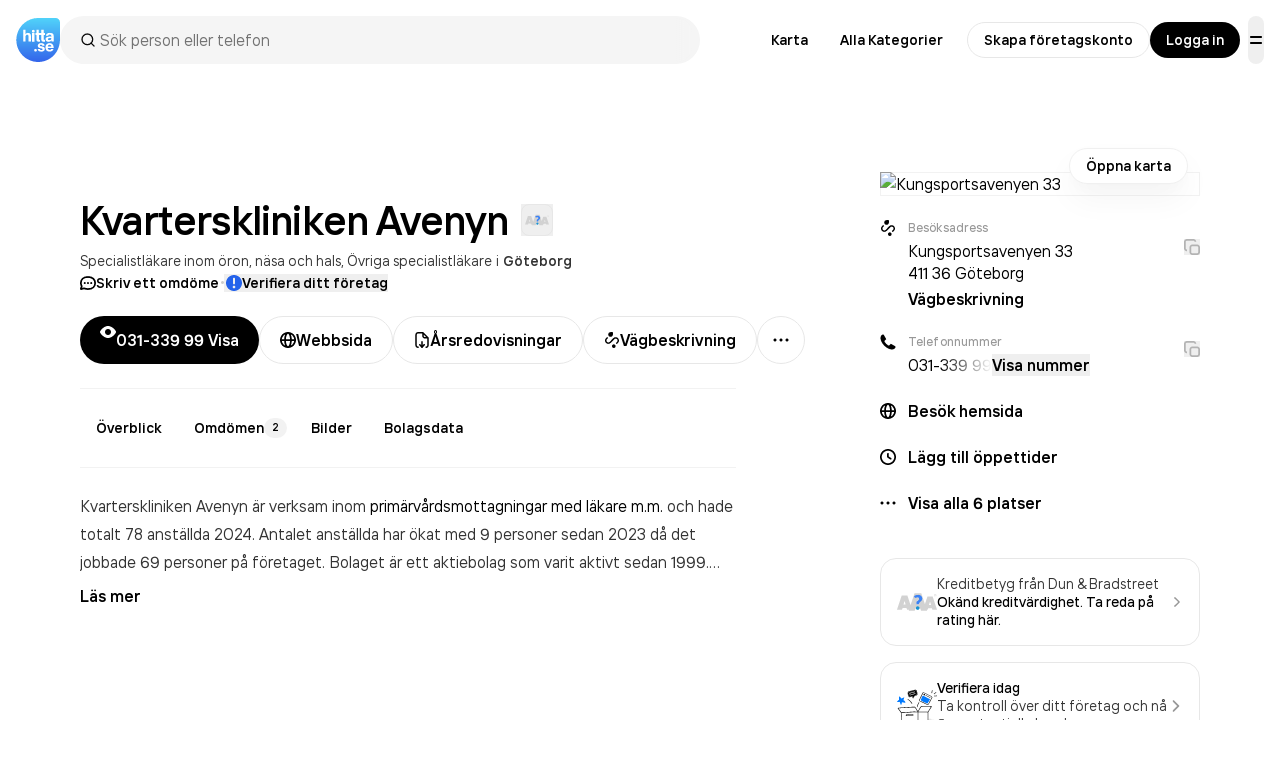

--- FILE ---
content_type: text/html; charset=utf-8
request_url: https://www.hitta.se/verksamhet/kvarterskliniken-avenyn-kgtyhgruv
body_size: 119225
content:
<!DOCTYPE html><html lang="sv"><head><meta charSet="utf-8"/><meta name="viewport" content="width=device-width, initial-scale=1, viewport-fit=cover"/><link rel="preload" as="image" href="https://cdn.hitta.se/web5/public/assets/creditScore/unknown.svg"/><link rel="preload" as="image" href="https://api.hitta.se/image/v2/0/14/57.699069639675415:11.97638134805758?width=840&amp;height=120&amp;zoom.to=markers&amp;zoom.margin=16&amp;markers=%7B%22pn%22:%5B57.699069639675415%5D,%22pe%22:%5B11.97638134805758%5D,%22marker%22:%22https://www.hitta.se/staticv4/img/map-pin/cmp.png%22%7D"/><link rel="preload" as="image" href="https://api.hitta.se/image/v2/0/14/57.699069639675415:11.97638134805758?width=350&amp;height=196&amp;zoom.to=markers&amp;zoom.margin=16&amp;markers=%7B%22pn%22:%5B57.699069639675415%5D,%22pe%22:%5B11.97638134805758%5D,%22marker%22:%22https://www.hitta.se/staticv4/img/map-pin/cmp.png%22%7D"/><link rel="preload" as="image" href="https://cdn.hitta.se/web5/_next/static/media/biluppgifter-logo.3f17c58d.svg"/><link rel="preload" as="image" href="https://cdn.hitta.se/web5/_next/static/media/renault.392795cd.svg"/><link rel="preload" as="image" href="https://cdn.hitta.se/web5/_next/static/media/logo.94ed68fa.svg"/><link rel="preload" as="image" href="https://cdn.hitta.se/web5/_next/static/media/winter.6f19a38d.jpg"/><link rel="stylesheet" href="https://cdn.hitta.se/web5/_next/static/css/36b9bc6132d28e85.css" data-precedence="next"/><link rel="stylesheet" href="https://cdn.hitta.se/web5/_next/static/css/58718b4ff888222f.css" data-precedence="next"/><link rel="stylesheet" href="https://cdn.hitta.se/web5/_next/static/css/7155c91414f6716c.css" data-precedence="next"/><link rel="stylesheet" href="https://cdn.hitta.se/web5/_next/static/css/40b8acaa561b0e36.css" data-precedence="next"/><link rel="stylesheet" href="https://cdn.hitta.se/web5/_next/static/css/68036a39e9975d71.css" data-precedence="next"/><link rel="preload" as="script" fetchPriority="low" href="https://cdn.hitta.se/web5/_next/static/chunks/webpack-f7b557faf6d93e03.js"/><script src="https://cdn.hitta.se/web5/_next/static/chunks/4bd1b696-193c555d19d5a036.js" async=""></script><script src="https://cdn.hitta.se/web5/_next/static/chunks/1684-4d4b59599f3fa12a.js" async=""></script><script src="https://cdn.hitta.se/web5/_next/static/chunks/main-app-441767865fceacc3.js" async=""></script><script src="https://cdn.hitta.se/web5/_next/static/chunks/app/layout-929aef6869027a6c.js" async=""></script><script src="https://cdn.hitta.se/web5/_next/static/chunks/8138-2595ce8d1a532a59.js" async=""></script><script src="https://cdn.hitta.se/web5/_next/static/chunks/8112-89920637a165f310.js" async=""></script><script src="https://cdn.hitta.se/web5/_next/static/chunks/4967-4746f8edd28dc125.js" async=""></script><script src="https://cdn.hitta.se/web5/_next/static/chunks/9656-fae8c775d674149c.js" async=""></script><script src="https://cdn.hitta.se/web5/_next/static/chunks/9138-7ccf17f1ccc3319e.js" async=""></script><script src="https://cdn.hitta.se/web5/_next/static/chunks/9634-ad439dda6cd3158f.js" async=""></script><script src="https://cdn.hitta.se/web5/_next/static/chunks/3126-3824bd24639afc04.js" async=""></script><script src="https://cdn.hitta.se/web5/_next/static/chunks/3167-19d9587acd0f3fac.js" async=""></script><script src="https://cdn.hitta.se/web5/_next/static/chunks/9151-5cc1c18122862593.js" async=""></script><script src="https://cdn.hitta.se/web5/_next/static/chunks/6731-95097f1698c5e4cc.js" async=""></script><script src="https://cdn.hitta.se/web5/_next/static/chunks/3863-be9393dfd66d4a7c.js" async=""></script><script src="https://cdn.hitta.se/web5/_next/static/chunks/app/verksamhet/%5BnameAndId%5D/page-fc53dfeca8a2b263.js" async=""></script><link rel="preload" href="https://lwadm.com/lw/pbjs?pid=ec09597c-ab0b-4aa7-ad15-9bbe97c47b8d" as="script"/><link rel="preload" href="https://www.googletagmanager.com/gtm.js?id=GTM-WTJLT2P&amp;gtm_auth=hElP4ZOQftFue2VWQx12Nw" as="script"/><link rel="preload" href="https://www.googletagmanager.com/gtag/js?id=UA-47580195-1" as="script"/><meta name="next-size-adjust" content=""/><title>Kvarterskliniken Avenyn - Kungsportsavenyen 33 i Göteborg</title><meta name="description" content="Upptäck omdömen, årsredovisningar och kontaktuppgifter för Kvarterskliniken Avenyn på Kungsportsavenyen 33 i Göteborg."/><script>document.querySelectorAll('body link[rel="icon"], body link[rel="apple-touch-icon"]').forEach(el => document.head.appendChild(el))</script><script src="https://cdn.hitta.se/web5/_next/static/chunks/polyfills-42372ed130431b0a.js" noModule=""></script></head><body class="__className_44879a"><div hidden=""><!--$--><!--/$--></div><header class="flex items-center justify-between p-4" data-test="header"><div class="flex flex-1 items-center gap-4"><a href="/" class="flex items-center" data-test="logo"><svg width="44" height="44" fill="none" xmlns="http://www.w3.org/2000/svg"><path d="M39.875 0C41.938 0 43.966 2.063 44 4.125l-.034 16.988C44 27 42.086 33.024 37.585 37.555c-6.95 7-17.683 8.46-26.225 3.566C2.817 36.226-1.427 26.185.988 16.588 3.403 6.99 11.884.201 21.708 0h18.167z" fill="url(#paint0_linear)"></path><path d="M11.964 14.862a2.663 2.663 0 00-2.418 1.354h-.034v-4.4H7.161v11.775h2.351v-4.84c0-1.151.605-1.997 1.545-1.997.74 0 1.478.405 1.478 1.624v5.18h2.385v-5.755c0-1.625-.907-2.941-2.956-2.941zm6.516.237h-2.384v8.526h2.385v-8.526h-.001zm-1.209-.44a1.416 1.416 0 001.41-1.422 1.416 1.416 0 00-1.41-1.422 1.417 1.417 0 00-1.41 1.422 1.447 1.447 0 001.41 1.422zm5.707 9.034c.382 0 .765-.035 1.142-.102v-1.862a1.904 1.904 0 01-.47.035c-.606 0-.773-.17-.773-.577v-4.264h2.418v4.57c0 1.827.94 2.233 2.485 2.233.383 0 .765-.034 1.142-.101v-1.862c-.154.03-.312.042-.47.034-.605 0-.772-.17-.772-.575v-4.3h1.242v-1.827h-1.279v-3.284h-2.351v3.25h-2.418v-3.25h-2.386v3.25h-1.075v1.828h1.075v4.569c0 1.861.944 2.234 2.489 2.234zm10.207-5.078c-3.326.203-3.594 1.692-3.594 2.606 0 1.93 1.646 2.606 2.956 2.606a3.459 3.459 0 002.888-1.353h.034v1.117h2.284a4.616 4.616 0 01-.1-1.05V17.6c0-1.963-1.747-2.742-3.83-2.742-2.956 0-3.896 1.66-3.963 2.98h2.283c.035-.78.64-1.253 1.613-1.253 1.041 0 1.645.507 1.645 1.522v.407l-2.216.102zm2.183 2.065c0 1.015-1.209 1.456-1.948 1.456-.806 0-1.478-.238-1.478-.982 0-.61.37-.948 1.444-1.05l1.982-.168v.744zm-15.84 10.16a1.381 1.381 0 00-1.377 1.388 1.384 1.384 0 001.377 1.388 1.382 1.382 0 001.377-1.388 1.374 1.374 0 00-.399-.986 1.356 1.356 0 00-.978-.401zm4.293-3.401c0-.484.607-.741 1.182-.741.863 0 1.343.42 1.374 1.093l2.267-.034c-.128-1.77-1.502-2.67-3.543-2.67-2.352 0-3.322 1.354-3.322 2.605 0 3.349 4.819 2.123 4.819 3.477 0 .677-.765.836-1.343.836-.672 0-1.374-.339-1.404-1.093h-2.264c.192 2.37 2.426 2.734 3.578 2.734 3.322 0 3.67-2.091 3.67-2.707 0-3.307-5.014-2.05-5.014-3.5zm9.736-2.349c-2.425 0-4.118 1.672-4.118 4.279 0 2.605 1.68 4.247 4.119 4.247 1.883 0 3.358-.87 3.925-2.508l-2.216-.162a1.721 1.721 0 01-1.595.964c-1.213 0-1.788-.934-1.885-1.898h5.875v-.643c.016-2.63-1.676-4.279-4.104-4.279h-.001zm-1.787 3.443c.128-.901.703-1.737 1.884-1.737 1.085 0 1.66.934 1.757 1.737h-3.64z" fill="#fff"></path><defs><linearGradient id="paint0_linear" x1="22.155" y1="44" x2="22.155" y2="0" gradientUnits="userSpaceOnUse"><stop stop-color="#3365EB"></stop><stop offset="1" stop-color="#51D3FA"></stop></linearGradient></defs></svg></a><div class="bg-popover text-popover-foreground flex h-full flex-col overflow-hidden rounded-md max-w-auto header-buttons:max-w-[640px] z-30 w-full md:relative md:overflow-visible" cmdk-root=""><label cmdk-label="" for="«R995trbbH2»" id="«R995trbbH1»" style="position:absolute;width:1px;height:1px;padding:0;margin:-1px;overflow:hidden;clip:rect(0, 0, 0, 0);white-space:nowrap;border-width:0"></label><div class="flex flex-row"><div class="bg-bg-secondary flex min-h-[48px] w-full flex-row items-center justify-between gap-3 rounded-3xl px-2"><div class="flex items-center px-3 w-full border-b-0 pl-2 pr-0 relative after:content-[&quot;&quot;] after:absolute after:top-0 after:right-0 after:h-full after:w-4 after:bg-gradient-to-r after:from-transparent after:to-grey-4 after:rounded-r-full" cmdk-input-wrapper=""><div class="relative mx-3 flex items-center justify-center"><svg class="duration-600 absolute transition-opacity ease-in-out opacity-0 mr-2 animate-spin" width="24" height="24" viewBox="0 0 24 24" fill="none" xmlns="http://www.w3.org/2000/svg"><g clip-path="url(#clip0_447_721)"><circle cx="12" cy="12" r="6.875" stroke="currentColor" stroke-opacity="0.05" stroke-width="1.75"></circle><path d="M5.125 12C5.125 12.9028 5.30283 13.7968 5.64833 14.6309C5.99383 15.4651 6.50024 16.223 7.13864 16.8614C7.77704 17.4998 8.53494 18.0062 9.36905 18.3517C10.2032 18.6972 11.0972 18.875 12 18.875" stroke="currentColor" stroke-width="1.75" stroke-linecap="round"></path></g><defs><clipPath id="clip0_447_721"><rect width="16" height="16" fill="white" transform="translate(4 4)"></rect></clipPath></defs></svg><svg xmlns="http://www.w3.org/2000/svg" width="24" height="24" viewBox="0 0 24 24" fill="none" stroke="currentColor" stroke-width="2" stroke-linecap="round" stroke-linejoin="round" class="lucide lucide-search duration-600 absolute transition-opacity ease-in-out opacity-100 mr-2 h-4 w-4 shrink-0" aria-hidden="true"><path d="m21 21-4.34-4.34"></path><circle cx="11" cy="11" r="8"></circle></svg></div><input class="placeholder:text-muted-foreground flex w-full rounded-md bg-transparent py-3 outline-none disabled:cursor-not-allowed disabled:opacity-50 search-field h-full text-base" data-search-field="true" placeholder="Sök person eller telefon" data-test="autocomplete-search" cmdk-input="" autoComplete="off" autoCorrect="off" spellCheck="false" aria-autocomplete="list" role="combobox" aria-expanded="true" aria-controls="«R995trbb»" aria-labelledby="«R995trbbH1»" id="«R995trbbH2»" type="text" value=""/></div><span class="text-muted-foreground text-xs tracking-widest ml-0 flex shrink-0 cursor-pointer rounded-full" tabindex="0"></span></div></div></div></div><nav class="flex items-center"><div class="header-map:mr-2 flex items-center" data-test="navigation-links"><a href="/kartan?usergeo=1" data-test="map-link" class="group/button items-center justify-center whitespace-nowrap rounded-full font-semibold transition-all will-change-transform focus-visible:outline-none focus-visible:ring-4 focus-visible:ring-black/30 focus-visible:ring-offset-1 disabled:cursor-not-allowed disabled:bg-bg-disabled disabled:text-fg-disabled [&amp;_.button-label]:disabled:bg-bg-quarternary active:translate-y-0.5 text-fg-primary hover:bg-bg-secondary h-9 px-4 text-sm gap-[6px] [&amp;&gt;svg]:size-[14px] [&amp;&gt;img]:size-[14px] header-map:flex hidden">Karta</a><a href="/sitemap/kategorier" data-test="all-categories-link" class="group/button items-center justify-center whitespace-nowrap rounded-full font-semibold transition-all will-change-transform focus-visible:outline-none focus-visible:ring-4 focus-visible:ring-black/30 focus-visible:ring-offset-1 disabled:cursor-not-allowed disabled:bg-bg-disabled disabled:text-fg-disabled [&amp;_.button-label]:disabled:bg-bg-quarternary active:translate-y-0.5 text-fg-primary hover:bg-bg-secondary h-9 px-4 text-sm gap-[6px] [&amp;&gt;svg]:size-[14px] [&amp;&gt;img]:size-[14px] xlPlus:flex hidden">Alla Kategorier</a><a href="https://info.hitta.se/annonsera?utm_source=hitta&amp;utm_campaign=menu" target="_blank" rel="noopener noreferrer" data-test="promote-your-business-link" class="group/button items-center justify-center whitespace-nowrap rounded-full font-semibold transition-all will-change-transform focus-visible:outline-none focus-visible:ring-4 focus-visible:ring-black/30 focus-visible:ring-offset-1 disabled:cursor-not-allowed disabled:bg-bg-disabled disabled:text-fg-disabled [&amp;_.button-label]:disabled:bg-bg-quarternary active:translate-y-0.5 text-fg-primary hover:bg-bg-secondary h-9 px-4 text-sm gap-[6px] [&amp;&gt;svg]:size-[14px] [&amp;&gt;img]:size-[14px] header-promote:flex hidden"><span class="relative">Marknadsför ditt företag</span></a></div><div class="header-buttons:flex hidden items-center gap-2" data-test="login-buttons"><a href="/konto?source=menu" data-test="claim-company-button" class="group/button inline-flex items-center justify-center whitespace-nowrap rounded-full font-semibold transition-all will-change-transform focus-visible:outline-none focus-visible:ring-4 focus-visible:ring-black/30 disabled:cursor-not-allowed disabled:bg-bg-disabled disabled:text-fg-disabled [&amp;_.button-label]:disabled:bg-bg-quarternary active:translate-y-0.5 bg-bg-primary text-fg-primary border border-border-primary hover:border-border-solid hover:shadow-[inset_0_0_0_1px_rgba(0,0,0,1)] active:bg-bg-secondary focus-visible:border-border-solid focus-visible:ring-offset-0 disabled:border-none disabled:shadow-none h-9 px-4 text-sm gap-[6px] [&amp;&gt;svg]:size-[14px] [&amp;&gt;img]:size-[14px]">Skapa företagskonto</a><a href="/logga-in" data-test="login-button" class="group/button inline-flex items-center justify-center whitespace-nowrap rounded-full font-semibold transition-all will-change-transform focus-visible:ring-4 focus-visible:ring-black/30 focus-visible:ring-offset-1 disabled:cursor-not-allowed disabled:bg-bg-disabled disabled:text-fg-disabled [&amp;_.button-label]:disabled:bg-bg-quarternary active:translate-y-0.5 bg-bg-inversed text-fg-inversed focus-visible:outline focus-visible:outline-fg-inversed hover:shadow-regular-2 hover:-translate-y-[1px] active:shadow-none disabled:hover:shadow-none disabled:hover:translate-y-0 [&amp;_.button-label]:bg-bg-primary/20 h-9 px-4 text-sm gap-[6px] [&amp;&gt;svg]:size-[14px] [&amp;&gt;img]:size-[14px]">Logga in</a></div><div><button class="group/button inline-flex items-center justify-center whitespace-nowrap rounded-full font-semibold transition-all will-change-transform focus-visible:outline-none focus-visible:ring-4 focus-visible:ring-black/30 focus-visible:ring-offset-1 disabled:cursor-not-allowed disabled:bg-bg-disabled disabled:text-fg-disabled [&amp;_.button-label]:disabled:bg-bg-quarternary active:translate-y-0.5 text-fg-primary hover:bg-bg-secondary h-12 gap-2 [&amp;&gt;svg]:size-4 [&amp;&gt;img]:size-4 px-0 aspect-square overflow-clip ml-2 header-promote:hidden" data-test="menu-button" type="button" aria-haspopup="dialog" aria-expanded="false" aria-controls="radix-«Ru95trbb»" data-state="closed"><svg width="16" height="16" viewBox="0 0 16 16" fill="none" xmlns="http://www.w3.org/2000/svg"><path fill-rule="evenodd" clip-rule="evenodd" d="M2 5C2 4.44772 2.44772 4 3 4H13C13.5523 4 14 4.44772 14 5C14 5.55228 13.5523 6 13 6H3C2.44772 6 2 5.55228 2 5ZM2 11C2 10.4477 2.44772 10 3 10H13C13.5523 10 14 10.4477 14 11C14 11.5523 13.5523 12 13 12H3C2.44772 12 2 11.5523 2 11Z" fill="currentColor"></path></svg></button></div></nav></header><div class="pb-9 lg:px-6 xl:px-16"><div class="pointer-events-auto flex w-full flex-col items-center justify-center py-4"></div></div><div class="px-gutter mx-auto max-w-screen-2xl" data-census-partial="true" data-census-page="detail" data-census-event-view="impression" data-census-key="kgtyhgruv" data-census-actual-what="kgtyhgruv" data-census-actual-where="" data-census-product="infosida" data-census-company-paid-product="grunduppgift" data-census-lead-origin-weak="grunduppgift" data-census-experiment="newDesign=1|organicSearchResult=0|isA=1"><div class="flex-1"><div class="lgPlus:grid grid-cols-[minmax(640px,1fr)_minmax(40px,144px)_320px] grid-rows-1"><div><h1 class="mt-4 break-words lg:mt-6" data-test="company-name"><span class="text-heading-fixed-5 lg:text-heading-fixed-6 sm:leading-9 md:leading-10 lg:leading-[48px]">Kvarterskliniken<!-- --> </span><span class="text-heading-fixed-5 lg:text-heading-fixed-6 inline-flex items-center whitespace-nowrap sm:leading-9 md:leading-10 lg:leading-[48px]"><span class="mr-3">Avenyn</span><span class="inline-flex flex-row gap-2 whitespace-nowrap"><button data-state="closed" data-slot="tooltip-trigger"><div><a target="_blank" rel="noopener nofollow" href="https://www.dnb.com/sv-se/marketing/hitta-se-kontrollera-kreditvardighet-foretag.html" class="border-border-primary flex h-8 w-8 items-center justify-center rounded-lg border" data-test="solidity-ranking"><img alt="Soliditet" src="https://cdn.hitta.se/web5/public/assets/creditScore/unknown.svg" class="h-6 w-6"/></a></div></button></span></span></h1><p class="text-body-compact-1 text-fg-secondary mt-2 flex flex-nowrap"><span class="truncate"><a class="before:content-[&quot;,_&quot;] first:before:content-none hover:text-fg-primary" href="/verksamheter/specialistlakare-oron-nasa-hals/goteborg" data-test="company-category">Specialistläkare inom öron, näsa och hals</a><a class="before:content-[&quot;,_&quot;] first:before:content-none hover:text-fg-primary pr-1" href="/verksamheter/ovriga-specialistlakare/goteborg" data-test="company-category">Övriga specialistläkare</a></span><span class="mr-1">i</span><a class="link-primary font-semibold" data-test="company-location" href="/kartan/?search=Göteborg">Göteborg</a></p><div class="text-body-compact-1 mt-1 flex items-center gap-2"><a class="cursor-pointer truncate" data-test="reviews-score"><div class="link-secondary flex items-center gap-[6px] truncate"><svg class="text-fg-primary" width="16" height="16" viewBox="0 0 16 16" fill="none" xmlns="http://www.w3.org/2000/svg"><path fill-rule="evenodd" clip-rule="evenodd" d="M0.899006 13.7619C0.831502 13.9507 1.00244 14.1381 1.19659 14.0883L4.02142 13.3628C4.13342 13.3341 4.25159 13.3456 4.35768 13.3916C5.35751 13.8255 6.5711 14.0705 7.99843 14.0705C12.7474 14.0705 15.1216 11.3595 15.1216 8.01585C15.1216 4.67221 12.7474 1.96112 7.99843 1.96112C3.2494 1.96112 0.875232 4.67221 0.875232 8.01585C0.875232 9.12574 1.13685 10.1659 1.66009 11.0605C1.7388 11.1951 1.75905 11.3572 1.70655 11.504L0.899006 13.7619Z" stroke="currentColor" stroke-width="1.75"></path><path d="M5.50397 8.79043C5.69151 8.6029 5.79686 8.34854 5.79686 8.08333C5.79686 7.81811 5.69151 7.56376 5.50397 7.37622C5.31644 7.18868 5.06208 7.08333 4.79686 7.08333C4.53165 7.08333 4.27729 7.18868 4.08976 7.37622C3.90222 7.56376 3.79686 7.81811 3.79686 8.08333C3.79686 8.34854 3.90222 8.6029 4.08976 8.79043C4.27729 8.97797 4.53165 9.08333 4.79686 9.08333C5.06208 9.08333 5.31644 8.97797 5.50397 8.79043Z" fill="currentColor"></path><path d="M8.70639 8.79043C8.51886 8.97797 8.2645 9.08333 7.99928 9.08333C7.73407 9.08333 7.47971 8.97797 7.29218 8.79043C7.10464 8.6029 6.99928 8.34854 6.99928 8.08333C6.99928 7.81811 7.10464 7.56376 7.29218 7.37622C7.47971 7.18868 7.73407 7.08333 7.99928 7.08333C8.2645 7.08333 8.51886 7.18868 8.70639 7.37622C8.89393 7.56376 8.99928 7.81811 8.99928 8.08333C8.99928 8.34854 8.89393 8.6029 8.70639 8.79043Z" fill="currentColor"></path><path d="M11.9102 8.79043C12.0977 8.6029 12.2031 8.34854 12.2031 8.08333C12.2031 7.81811 12.0977 7.56376 11.9102 7.37622C11.7226 7.18868 11.4683 7.08333 11.2031 7.08333C10.9379 7.08333 10.6835 7.18868 10.496 7.37622C10.3084 7.56376 10.2031 7.81811 10.2031 8.08333C10.2031 8.34854 10.3084 8.6029 10.496 8.79043C10.6835 8.97797 10.9379 9.08333 11.2031 9.08333C11.4683 9.08333 11.7226 8.97797 11.9102 8.79043Z" fill="currentColor"></path></svg><span class="link-primary truncate font-semibold">Skriv ett omdöme</span></div></a><span class="text-fg-primary/20 -translate-y-1 text-[30px] leading-[16px]">·</span><button class="flex items-center font-semibold gap-[6px] text-fg-primary hover:text-fg-secondary -ml-0.5 truncate pl-0.5" data-test="claim-company-link-top"><svg class="text-blue-600" width="16" height="16" viewBox="0 0 16 16" fill="none" xmlns="http://www.w3.org/2000/svg"><g clip-path="url(#clip0_4406_327)"><path fill-rule="evenodd" clip-rule="evenodd" d="M8 0C3.58173 0 0 3.58173 0 8C0 12.4183 3.58173 16 8 16C12.4183 16 16 12.4183 16 8C16 3.58173 12.4183 0 8 0ZM9 3.64813C9 3.09585 8.55229 2.64813 8 2.64813C7.44772 2.64813 7 3.09585 7 3.64813L7 8.40155C7 8.95383 7.44772 9.40155 8 9.40155C8.55229 9.40155 9 8.95383 9 8.40155V3.64813ZM7.75098 10.7489C7.19869 10.7489 6.75098 11.1966 6.75098 11.7489V12.2511C6.75098 12.8034 7.19869 13.2511 7.75098 13.2511H8.25317C8.80546 13.2511 9.25317 12.8034 9.25317 12.2511V11.7489C9.25317 11.1966 8.80546 10.7489 8.25317 10.7489H7.75098Z" fill="currentColor"></path></g><defs><clipPath id="clip0_4406_327"><rect width="16" height="16" fill="white"></rect></clipPath></defs></svg><span class="truncate">Verifiera ditt företag</span></button></div><div class="relative z-20 mt-6"><div class="safe-area-padding-bottom bg-bg-primary fixed bottom-0 left-0 z-20 w-full md:static"><div class="px-gutter fixed bottom-0 left-0 w-full py-3 md:static md:p-0 flex flex-row items-center justify-start gap-2 no-scrollbar bg-bg-primary border-divider-secondary z-10 overflow-scroll border-t md:border-0 md:overflow-visible print:hidden" data-test="company-buttons"><div class="hidden gap-2 *:hidden md:flex min-[744px]:max-[829px]:[&amp;&gt;*:nth-child(-n+3)]:flex min-[830px]:max-[949px]:[&amp;&gt;*:nth-child(-n+4)]:flex min-[950px]:max-[1399px]:[&amp;&gt;*:nth-child(-n+3)]:flex min-[1400px]:[&amp;&gt;*:nth-child(-n+4)]:flex"><button class="group/button inline-flex items-center justify-center whitespace-nowrap rounded-full font-semibold will-change-transform focus-visible:ring-4 focus-visible:ring-black/30 focus-visible:ring-offset-1 disabled:cursor-not-allowed disabled:bg-bg-disabled disabled:text-fg-disabled [&amp;_.button-label]:disabled:bg-bg-quarternary active:translate-y-0.5 bg-bg-inversed text-fg-inversed focus-visible:outline focus-visible:outline-fg-inversed hover:shadow-regular-2 hover:-translate-y-[1px] active:shadow-none disabled:hover:shadow-none disabled:hover:translate-y-0 [&amp;_.button-label]:bg-bg-primary/20 h-12 px-5 gap-2 [&amp;&gt;svg]:size-4 [&amp;&gt;img]:size-4 transition-all first:ml-0 last:mr-0" data-test="call-button" data-census-partial="" data-census-key="kgtyhgruv" data-census-product="telefonnr" data-census-event-click="lead" data-census-details="+46313399970" data-census-click-tracking-id="kgtyhgruv-button-reveal-46313399970"><span class="relative grid place-items-center [&amp;&gt;*]:col-start-1 [&amp;&gt;*]:row-start-1"><svg class="transition-all" xmlns="http://www.w3.org/2000/svg" width="16" height="16" viewBox="0 0 16 16" fill="none"><path d="M8.00002 14C11.6 14 14.4 10.9 15.6 9.1C16.1 8.4 16.1 7.5 15.6 6.8C14.4 5.1 11.6 2 8.00002 2C4.40002 2 1.60002 5.1 0.400024 6.9C-0.0999756 7.6 -0.0999756 8.5 0.400024 9.1C1.60002 10.9 4.40002 14 8.00002 14ZM8.00002 5C9.70002 5 11 6.3 11 8C11 9.7 9.70002 11 8.00002 11C6.30002 11 5.00002 9.7 5.00002 8C5.00002 6.3 6.30002 5 8.00002 5Z" fill="currentColor"></path></svg><svg class="left-0 transition-all translate-y-5 opacity-0" width="16" height="16" viewBox="0 0 16 16" fill="none" xmlns="http://www.w3.org/2000/svg"><path d="M14.8217 14.4519C15.78 13.4935 15.5575 12.4319 15.1584 12.196C14.8784 12.031 11.201 9.95935 11.201 9.95935C10.9144 9.77934 10.6294 9.87101 10.4569 10.0777L10.4527 10.0743L9.09777 11.4285C9.00903 11.517 8.89323 11.5733 8.7688 11.5884C8.64437 11.6035 8.51847 11.5766 8.41113 11.5119C7.61368 11.025 6.87736 10.4445 6.21788 9.78268C5.55638 9.12311 4.97617 8.38675 4.48961 7.58932C4.42489 7.48198 4.39794 7.35607 4.41304 7.23164C4.42814 7.1072 4.48443 6.9914 4.57294 6.90265L5.92539 5.54764L5.92206 5.54347C6.12455 5.3743 6.22288 5.09013 6.04122 4.7993C6.04122 4.7993 3.9688 1.12176 3.80381 0.840927C3.56798 0.44259 2.50719 0.220088 1.54806 1.17843C-0.590193 3.31845 0.64726 8.01766 4.31462 11.6852C7.97948 15.3511 12.681 16.5911 14.8209 14.4519H14.8217Z" fill="currentColor"></path></svg></span><span>031-339 99 <span class="relative inline-block"><span class="invisible">Visa</span><span class="absolute left-0 transition-all" style="user-select:none">Visa</span><span class="absolute left-0 transition-all translate-y-5 opacity-0">70</span></span></span></button><a href="http://www.kvarterskliniken.se" data-census-key="kgtyhgruv" data-census-product="hemsidelank" data-census-event-click="lead" data-census-details="http://www.kvarterskliniken.se" data-census-click-tracking-id="kgtyhgruv-button-hemsidelank-http://www.kvarterskliniken.se" target="_blank" rel="noopener nofollow" class="group/button inline-flex items-center justify-center whitespace-nowrap rounded-full font-semibold transition-all will-change-transform focus-visible:outline-none focus-visible:ring-4 focus-visible:ring-black/30 disabled:cursor-not-allowed disabled:bg-bg-disabled disabled:text-fg-disabled [&amp;_.button-label]:disabled:bg-bg-quarternary active:translate-y-0.5 bg-bg-primary text-fg-primary border border-border-primary hover:border-border-solid hover:shadow-[inset_0_0_0_1px_rgba(0,0,0,1)] active:bg-bg-secondary focus-visible:border-border-solid focus-visible:ring-offset-0 disabled:border-none disabled:shadow-none h-12 px-5 gap-2 [&amp;&gt;svg]:size-4 [&amp;&gt;img]:size-4 first:ml-0 last:mr-0" data-test="company-website-button"><svg class="shrink-0" width="16" height="16" viewBox="0 0 16 16" fill="none" xmlns="http://www.w3.org/2000/svg"><g clip-path="url(#clip0_4221_15)"><path fill-rule="evenodd" clip-rule="evenodd" d="M1.81077 7.125H4.14015C4.22463 5.40803 4.55569 3.83824 5.06948 2.62149C5.09587 2.55899 5.12287 2.4971 5.1505 2.43589C3.3787 3.34509 2.09786 5.07573 1.81077 7.125ZM8 0C3.58173 0 0 3.58173 0 8C0 12.4183 3.58173 16 8 16C12.4183 16 16 12.4183 16 8C16 3.58173 12.4183 0 8 0ZM8 1.75C7.88706 1.75 7.70218 1.80074 7.4509 2.05274C7.19642 2.30796 6.92688 2.72147 6.68164 3.30224C6.27007 4.27691 5.97545 5.60751 5.89248 7.125H10.0362C9.95739 5.60228 9.67641 4.2686 9.278 3.29253C9.04069 2.71114 8.77916 2.29959 8.53187 2.04678C8.28909 1.7986 8.11065 1.75 8 1.75ZM11.7883 7.125C11.7082 5.41325 11.3943 3.84653 10.8982 2.6312C10.8683 2.55785 10.8375 2.48531 10.8058 2.4137C12.6003 3.31674 13.8998 5.05893 14.1892 7.125H11.7883ZM10.0362 8.875H5.89248C5.97545 10.3925 6.27007 11.7231 6.68164 12.6978C6.92688 13.2785 7.19642 13.692 7.4509 13.9473C7.70218 14.1993 7.88706 14.25 8 14.25C8.11065 14.25 8.28909 14.2014 8.53187 13.9532C8.77916 13.7004 9.04069 13.2889 9.278 12.7075C9.67641 11.7314 9.95739 10.3977 10.0362 8.875ZM10.8058 13.5863C10.8375 13.5147 10.8683 13.4422 10.8982 13.3688C11.3943 12.1535 11.7082 10.5867 11.7883 8.875H14.1892C13.8998 10.9411 12.6003 12.6833 10.8058 13.5863ZM5.1505 13.5641C5.12288 13.5029 5.09587 13.441 5.06948 13.3785C4.55569 12.1618 4.22463 10.592 4.14015 8.875H1.81076C2.09785 10.9243 3.3787 12.6549 5.1505 13.5641Z" fill="currentColor"></path></g><defs><clipPath id="clip0_4221_15"><rect width="16" height="16" fill="white"></rect></clipPath></defs></svg> Webbsida</a><a target="_blank" rel="noreferrer" href="/företagsinformation/kungsportsläkarna+ab/5565751558#reports" class="group/button inline-flex items-center justify-center whitespace-nowrap rounded-full font-semibold transition-all will-change-transform focus-visible:outline-none focus-visible:ring-4 focus-visible:ring-black/30 disabled:cursor-not-allowed disabled:bg-bg-disabled disabled:text-fg-disabled [&amp;_.button-label]:disabled:bg-bg-quarternary active:translate-y-0.5 bg-bg-primary text-fg-primary border border-border-primary hover:border-border-solid hover:shadow-[inset_0_0_0_1px_rgba(0,0,0,1)] active:bg-bg-secondary focus-visible:border-border-solid focus-visible:ring-offset-0 disabled:border-none disabled:shadow-none h-12 px-5 gap-2 [&amp;&gt;svg]:size-4 [&amp;&gt;img]:size-4 first:ml-0 last:mr-0" data-test="company-financial-reports-button"><svg class="shrink-0" xmlns="http://www.w3.org/2000/svg" width="16" height="16" viewBox="0 0 16 16" fill="none"><path fill-rule="evenodd" clip-rule="evenodd" d="M4.06641 1.50415C3.37605 1.50415 2.81641 2.06379 2.81641 2.75415V13.2458C2.81641 13.9362 3.37605 14.4958 4.06641 14.4958H4.17291C4.58712 14.4958 4.92291 14.8316 4.92291 15.2458C4.92291 15.6601 4.58712 15.9958 4.17291 15.9958H4.06641C2.54762 15.9958 1.31641 14.7646 1.31641 13.2458V2.75415C1.31641 1.23537 2.54762 0.00415039 4.06641 0.00415039H8.91073C9.1102 0.00415039 9.30145 0.0836062 9.44219 0.224949L14.4666 5.2708C14.6066 5.41136 14.6852 5.60164 14.6852 5.8V13.4344C14.6852 14.849 13.5384 15.9958 12.1237 15.9958C11.7095 15.9958 11.3737 15.6601 11.3737 15.2458C11.3737 14.8316 11.7095 14.4958 12.1237 14.4958C12.7099 14.4958 13.1852 14.0206 13.1852 13.4344V6.55H10.9107C9.39195 6.55 8.16073 5.31879 8.16073 3.8V1.50415H4.06641ZM9.66073 2.57027L12.1299 5.05H10.9107C10.2204 5.05 9.66073 4.49036 9.66073 3.8V2.57027Z" fill="currentColor"></path><path fill-rule="evenodd" clip-rule="evenodd" d="M8.00073 9C8.41495 9 8.75073 9.33579 8.75073 9.75V13.2955L9.69326 12.2483C9.97036 11.9404 10.4446 11.9154 10.7525 12.1925C11.0603 12.4696 11.0853 12.9438 10.8082 13.2517L8.5582 15.7517C8.41597 15.9098 8.21335 16 8.00073 16C7.78812 16 7.58549 15.9098 7.44326 15.7517L5.19326 13.2517C4.91617 12.9438 4.94113 12.4696 5.24901 12.1925C5.55689 11.9154 6.03111 11.9404 6.3082 12.2483L7.25073 13.2955V9.75C7.25073 9.33579 7.58652 9 8.00073 9Z" fill="currentColor"></path></svg> Årsredovisningar</a><a href="/kartan?rn=Kungsportsavenyen 33 411 36 Göteborg&amp;rc=57.699069639675415:11.97638134805758&amp;zoom=13&amp;center=57.699069639675415:11.97638134805758&amp;ct=navigation_link&amp;src=hitta.se&amp;toID=kgtyhgruv" class="group/button inline-flex items-center justify-center whitespace-nowrap rounded-full font-semibold transition-all will-change-transform focus-visible:outline-none focus-visible:ring-4 focus-visible:ring-black/30 disabled:cursor-not-allowed disabled:bg-bg-disabled disabled:text-fg-disabled [&amp;_.button-label]:disabled:bg-bg-quarternary active:translate-y-0.5 bg-bg-primary text-fg-primary border border-border-primary hover:border-border-solid hover:shadow-[inset_0_0_0_1px_rgba(0,0,0,1)] active:bg-bg-secondary focus-visible:border-border-solid focus-visible:ring-offset-0 disabled:border-none disabled:shadow-none h-12 px-5 gap-2 [&amp;&gt;svg]:size-4 [&amp;&gt;img]:size-4 first:ml-0 last:mr-0" data-test="show-address-on-map-button" data-census-key="kgtyhgruv" data-census-product="route" data-census-click-tracking-id="kgtyhgruv-button-route-Kungsportsavenyen33" data-census-event-click="lead" data-census-details="Kungsportsavenyen 33"><svg class="shrink-0" width="16" height="16" viewBox="0 0 16 16" fill="none" xmlns="http://www.w3.org/2000/svg"><path d="M6.56858 4.88474C7.77364 4.88474 8.76618 3.95911 8.89655 2.76866C9.00927 1.75204 9.01295 1.63832 9.02372 1.26153C9.02506 1.21468 9.02652 1.16372 9.02831 1.10652L9.0272 1.10539C9.02753 1.09439 9.02769 1.08336 9.02769 1.07228C9.02769 0.480078 8.55575 0 7.97357 0C7.95838 0 7.94326 0.000326758 7.92822 0.000974297C7.87719 0.00261217 7.83128 0.00396985 7.78877 0.00522649C7.42336 0.0160328 7.30916 0.0194109 6.3467 0.129585C5.15704 0.243285 4.22609 1.262 4.22609 2.50189C4.22609 3.8179 5.27486 4.88474 6.56858 4.88474Z" fill="currentColor"></path><path fill-rule="evenodd" clip-rule="evenodd" d="M13.0085 7.17687C12.274 6.42971 11.0831 6.42971 10.3486 7.17687L6.67006 10.9188C5.37296 12.2383 3.26994 12.2383 1.97283 10.9188C0.675725 9.59936 0.675723 7.46009 1.97283 6.14064L2.76109 5.33879C3.04239 5.05264 3.49847 5.05264 3.77977 5.33879C4.06107 5.62494 4.06107 6.08887 3.77977 6.37502L2.99151 7.17687C2.257 7.92403 2.257 9.13542 2.99151 9.88259C3.72601 10.6297 4.91688 10.6297 5.65139 9.88258L9.32994 6.14064C10.627 4.82118 12.7301 4.82118 14.0272 6.14064C15.3243 7.4601 15.3243 9.59937 14.0272 10.9188L13.2389 11.7207C12.9576 12.0068 12.5015 12.0068 12.2202 11.7207C11.9389 11.4345 11.9389 10.9706 12.2202 10.6844L13.0085 9.88259C13.743 9.13543 13.743 7.92404 13.0085 7.17687Z" fill="currentColor"></path><path d="M11.619 14.1672C11.619 15.1794 10.8124 16 9.81726 16C8.82216 16 8.01547 15.1794 8.01547 14.1672C8.01547 13.1549 8.82216 12.3343 9.81726 12.3343C10.8124 12.3343 11.619 13.1549 11.619 14.1672Z" fill="currentColor"></path></svg> Vägbeskrivning</a></div><div class="flex flex-row items-center gap-2 md:hidden"><button class="group/button inline-flex items-center justify-center whitespace-nowrap rounded-full font-semibold will-change-transform focus-visible:ring-4 focus-visible:ring-black/30 focus-visible:ring-offset-1 disabled:cursor-not-allowed disabled:bg-bg-disabled disabled:text-fg-disabled [&amp;_.button-label]:disabled:bg-bg-quarternary active:translate-y-0.5 bg-bg-inversed text-fg-inversed focus-visible:outline focus-visible:outline-fg-inversed hover:shadow-regular-2 hover:-translate-y-[1px] active:shadow-none disabled:hover:shadow-none disabled:hover:translate-y-0 [&amp;_.button-label]:bg-bg-primary/20 h-12 px-5 gap-2 [&amp;&gt;svg]:size-4 [&amp;&gt;img]:size-4 transition-all first:ml-0 last:mr-0" data-test="call-button" data-census-partial="" data-census-key="kgtyhgruv" data-census-product="telefonnr" data-census-event-click="lead" data-census-details="+46313399970" data-census-click-tracking-id="kgtyhgruv-button-reveal-46313399970"><span class="relative grid place-items-center [&amp;&gt;*]:col-start-1 [&amp;&gt;*]:row-start-1"><svg class="transition-all" xmlns="http://www.w3.org/2000/svg" width="16" height="16" viewBox="0 0 16 16" fill="none"><path d="M8.00002 14C11.6 14 14.4 10.9 15.6 9.1C16.1 8.4 16.1 7.5 15.6 6.8C14.4 5.1 11.6 2 8.00002 2C4.40002 2 1.60002 5.1 0.400024 6.9C-0.0999756 7.6 -0.0999756 8.5 0.400024 9.1C1.60002 10.9 4.40002 14 8.00002 14ZM8.00002 5C9.70002 5 11 6.3 11 8C11 9.7 9.70002 11 8.00002 11C6.30002 11 5.00002 9.7 5.00002 8C5.00002 6.3 6.30002 5 8.00002 5Z" fill="currentColor"></path></svg><svg class="left-0 transition-all translate-y-5 opacity-0" width="16" height="16" viewBox="0 0 16 16" fill="none" xmlns="http://www.w3.org/2000/svg"><path d="M14.8217 14.4519C15.78 13.4935 15.5575 12.4319 15.1584 12.196C14.8784 12.031 11.201 9.95935 11.201 9.95935C10.9144 9.77934 10.6294 9.87101 10.4569 10.0777L10.4527 10.0743L9.09777 11.4285C9.00903 11.517 8.89323 11.5733 8.7688 11.5884C8.64437 11.6035 8.51847 11.5766 8.41113 11.5119C7.61368 11.025 6.87736 10.4445 6.21788 9.78268C5.55638 9.12311 4.97617 8.38675 4.48961 7.58932C4.42489 7.48198 4.39794 7.35607 4.41304 7.23164C4.42814 7.1072 4.48443 6.9914 4.57294 6.90265L5.92539 5.54764L5.92206 5.54347C6.12455 5.3743 6.22288 5.09013 6.04122 4.7993C6.04122 4.7993 3.9688 1.12176 3.80381 0.840927C3.56798 0.44259 2.50719 0.220088 1.54806 1.17843C-0.590193 3.31845 0.64726 8.01766 4.31462 11.6852C7.97948 15.3511 12.681 16.5911 14.8209 14.4519H14.8217Z" fill="currentColor"></path></svg></span><span>031-339 99 <span class="relative inline-block"><span class="invisible">Visa</span><span class="absolute left-0 transition-all" style="user-select:none">Visa</span><span class="absolute left-0 transition-all translate-y-5 opacity-0">70</span></span></span></button><a href="http://www.kvarterskliniken.se" data-census-key="kgtyhgruv" data-census-product="hemsidelank" data-census-event-click="lead" data-census-details="http://www.kvarterskliniken.se" data-census-click-tracking-id="kgtyhgruv-button-hemsidelank-http://www.kvarterskliniken.se" target="_blank" rel="noopener nofollow" class="group/button inline-flex items-center justify-center whitespace-nowrap rounded-full font-semibold transition-all will-change-transform focus-visible:outline-none focus-visible:ring-4 focus-visible:ring-black/30 disabled:cursor-not-allowed disabled:bg-bg-disabled disabled:text-fg-disabled [&amp;_.button-label]:disabled:bg-bg-quarternary active:translate-y-0.5 bg-bg-primary text-fg-primary border border-border-primary hover:border-border-solid hover:shadow-[inset_0_0_0_1px_rgba(0,0,0,1)] active:bg-bg-secondary focus-visible:border-border-solid focus-visible:ring-offset-0 disabled:border-none disabled:shadow-none h-12 px-5 gap-2 [&amp;&gt;svg]:size-4 [&amp;&gt;img]:size-4 first:ml-0 last:mr-0" data-test="company-website-button"><svg class="shrink-0" width="16" height="16" viewBox="0 0 16 16" fill="none" xmlns="http://www.w3.org/2000/svg"><g clip-path="url(#clip0_4221_15)"><path fill-rule="evenodd" clip-rule="evenodd" d="M1.81077 7.125H4.14015C4.22463 5.40803 4.55569 3.83824 5.06948 2.62149C5.09587 2.55899 5.12287 2.4971 5.1505 2.43589C3.3787 3.34509 2.09786 5.07573 1.81077 7.125ZM8 0C3.58173 0 0 3.58173 0 8C0 12.4183 3.58173 16 8 16C12.4183 16 16 12.4183 16 8C16 3.58173 12.4183 0 8 0ZM8 1.75C7.88706 1.75 7.70218 1.80074 7.4509 2.05274C7.19642 2.30796 6.92688 2.72147 6.68164 3.30224C6.27007 4.27691 5.97545 5.60751 5.89248 7.125H10.0362C9.95739 5.60228 9.67641 4.2686 9.278 3.29253C9.04069 2.71114 8.77916 2.29959 8.53187 2.04678C8.28909 1.7986 8.11065 1.75 8 1.75ZM11.7883 7.125C11.7082 5.41325 11.3943 3.84653 10.8982 2.6312C10.8683 2.55785 10.8375 2.48531 10.8058 2.4137C12.6003 3.31674 13.8998 5.05893 14.1892 7.125H11.7883ZM10.0362 8.875H5.89248C5.97545 10.3925 6.27007 11.7231 6.68164 12.6978C6.92688 13.2785 7.19642 13.692 7.4509 13.9473C7.70218 14.1993 7.88706 14.25 8 14.25C8.11065 14.25 8.28909 14.2014 8.53187 13.9532C8.77916 13.7004 9.04069 13.2889 9.278 12.7075C9.67641 11.7314 9.95739 10.3977 10.0362 8.875ZM10.8058 13.5863C10.8375 13.5147 10.8683 13.4422 10.8982 13.3688C11.3943 12.1535 11.7082 10.5867 11.7883 8.875H14.1892C13.8998 10.9411 12.6003 12.6833 10.8058 13.5863ZM5.1505 13.5641C5.12288 13.5029 5.09587 13.441 5.06948 13.3785C4.55569 12.1618 4.22463 10.592 4.14015 8.875H1.81076C2.09785 10.9243 3.3787 12.6549 5.1505 13.5641Z" fill="currentColor"></path></g><defs><clipPath id="clip0_4221_15"><rect width="16" height="16" fill="white"></rect></clipPath></defs></svg> Webbsida</a><a target="_blank" rel="noreferrer" href="/företagsinformation/kungsportsläkarna+ab/5565751558#reports" class="group/button inline-flex items-center justify-center whitespace-nowrap rounded-full font-semibold transition-all will-change-transform focus-visible:outline-none focus-visible:ring-4 focus-visible:ring-black/30 disabled:cursor-not-allowed disabled:bg-bg-disabled disabled:text-fg-disabled [&amp;_.button-label]:disabled:bg-bg-quarternary active:translate-y-0.5 bg-bg-primary text-fg-primary border border-border-primary hover:border-border-solid hover:shadow-[inset_0_0_0_1px_rgba(0,0,0,1)] active:bg-bg-secondary focus-visible:border-border-solid focus-visible:ring-offset-0 disabled:border-none disabled:shadow-none h-12 px-5 gap-2 [&amp;&gt;svg]:size-4 [&amp;&gt;img]:size-4 first:ml-0 last:mr-0" data-test="company-financial-reports-button"><svg class="shrink-0" xmlns="http://www.w3.org/2000/svg" width="16" height="16" viewBox="0 0 16 16" fill="none"><path fill-rule="evenodd" clip-rule="evenodd" d="M4.06641 1.50415C3.37605 1.50415 2.81641 2.06379 2.81641 2.75415V13.2458C2.81641 13.9362 3.37605 14.4958 4.06641 14.4958H4.17291C4.58712 14.4958 4.92291 14.8316 4.92291 15.2458C4.92291 15.6601 4.58712 15.9958 4.17291 15.9958H4.06641C2.54762 15.9958 1.31641 14.7646 1.31641 13.2458V2.75415C1.31641 1.23537 2.54762 0.00415039 4.06641 0.00415039H8.91073C9.1102 0.00415039 9.30145 0.0836062 9.44219 0.224949L14.4666 5.2708C14.6066 5.41136 14.6852 5.60164 14.6852 5.8V13.4344C14.6852 14.849 13.5384 15.9958 12.1237 15.9958C11.7095 15.9958 11.3737 15.6601 11.3737 15.2458C11.3737 14.8316 11.7095 14.4958 12.1237 14.4958C12.7099 14.4958 13.1852 14.0206 13.1852 13.4344V6.55H10.9107C9.39195 6.55 8.16073 5.31879 8.16073 3.8V1.50415H4.06641ZM9.66073 2.57027L12.1299 5.05H10.9107C10.2204 5.05 9.66073 4.49036 9.66073 3.8V2.57027Z" fill="currentColor"></path><path fill-rule="evenodd" clip-rule="evenodd" d="M8.00073 9C8.41495 9 8.75073 9.33579 8.75073 9.75V13.2955L9.69326 12.2483C9.97036 11.9404 10.4446 11.9154 10.7525 12.1925C11.0603 12.4696 11.0853 12.9438 10.8082 13.2517L8.5582 15.7517C8.41597 15.9098 8.21335 16 8.00073 16C7.78812 16 7.58549 15.9098 7.44326 15.7517L5.19326 13.2517C4.91617 12.9438 4.94113 12.4696 5.24901 12.1925C5.55689 11.9154 6.03111 11.9404 6.3082 12.2483L7.25073 13.2955V9.75C7.25073 9.33579 7.58652 9 8.00073 9Z" fill="currentColor"></path></svg> Årsredovisningar</a><a href="/kartan?rn=Kungsportsavenyen 33 411 36 Göteborg&amp;rc=57.699069639675415:11.97638134805758&amp;zoom=13&amp;center=57.699069639675415:11.97638134805758&amp;ct=navigation_link&amp;src=hitta.se&amp;toID=kgtyhgruv" class="group/button inline-flex items-center justify-center whitespace-nowrap rounded-full font-semibold transition-all will-change-transform focus-visible:outline-none focus-visible:ring-4 focus-visible:ring-black/30 disabled:cursor-not-allowed disabled:bg-bg-disabled disabled:text-fg-disabled [&amp;_.button-label]:disabled:bg-bg-quarternary active:translate-y-0.5 bg-bg-primary text-fg-primary border border-border-primary hover:border-border-solid hover:shadow-[inset_0_0_0_1px_rgba(0,0,0,1)] active:bg-bg-secondary focus-visible:border-border-solid focus-visible:ring-offset-0 disabled:border-none disabled:shadow-none h-12 px-5 gap-2 [&amp;&gt;svg]:size-4 [&amp;&gt;img]:size-4 first:ml-0 last:mr-0" data-test="show-address-on-map-button" data-census-key="kgtyhgruv" data-census-product="route" data-census-click-tracking-id="kgtyhgruv-button-route-Kungsportsavenyen33" data-census-event-click="lead" data-census-details="Kungsportsavenyen 33"><svg class="shrink-0" width="16" height="16" viewBox="0 0 16 16" fill="none" xmlns="http://www.w3.org/2000/svg"><path d="M6.56858 4.88474C7.77364 4.88474 8.76618 3.95911 8.89655 2.76866C9.00927 1.75204 9.01295 1.63832 9.02372 1.26153C9.02506 1.21468 9.02652 1.16372 9.02831 1.10652L9.0272 1.10539C9.02753 1.09439 9.02769 1.08336 9.02769 1.07228C9.02769 0.480078 8.55575 0 7.97357 0C7.95838 0 7.94326 0.000326758 7.92822 0.000974297C7.87719 0.00261217 7.83128 0.00396985 7.78877 0.00522649C7.42336 0.0160328 7.30916 0.0194109 6.3467 0.129585C5.15704 0.243285 4.22609 1.262 4.22609 2.50189C4.22609 3.8179 5.27486 4.88474 6.56858 4.88474Z" fill="currentColor"></path><path fill-rule="evenodd" clip-rule="evenodd" d="M13.0085 7.17687C12.274 6.42971 11.0831 6.42971 10.3486 7.17687L6.67006 10.9188C5.37296 12.2383 3.26994 12.2383 1.97283 10.9188C0.675725 9.59936 0.675723 7.46009 1.97283 6.14064L2.76109 5.33879C3.04239 5.05264 3.49847 5.05264 3.77977 5.33879C4.06107 5.62494 4.06107 6.08887 3.77977 6.37502L2.99151 7.17687C2.257 7.92403 2.257 9.13542 2.99151 9.88259C3.72601 10.6297 4.91688 10.6297 5.65139 9.88258L9.32994 6.14064C10.627 4.82118 12.7301 4.82118 14.0272 6.14064C15.3243 7.4601 15.3243 9.59937 14.0272 10.9188L13.2389 11.7207C12.9576 12.0068 12.5015 12.0068 12.2202 11.7207C11.9389 11.4345 11.9389 10.9706 12.2202 10.6844L13.0085 9.88259C13.743 9.13543 13.743 7.92404 13.0085 7.17687Z" fill="currentColor"></path><path d="M11.619 14.1672C11.619 15.1794 10.8124 16 9.81726 16C8.82216 16 8.01547 15.1794 8.01547 14.1672C8.01547 13.1549 8.82216 12.3343 9.81726 12.3343C10.8124 12.3343 11.619 13.1549 11.619 14.1672Z" fill="currentColor"></path></svg> Vägbeskrivning</a><button class="group/button inline-flex items-center justify-center whitespace-nowrap rounded-full font-semibold transition-all will-change-transform focus-visible:outline-none focus-visible:ring-4 focus-visible:ring-black/30 disabled:cursor-not-allowed disabled:bg-bg-disabled disabled:text-fg-disabled [&amp;_.button-label]:disabled:bg-bg-quarternary active:translate-y-0.5 bg-bg-primary text-fg-primary border border-border-primary hover:border-border-solid hover:shadow-[inset_0_0_0_1px_rgba(0,0,0,1)] active:bg-bg-secondary focus-visible:border-border-solid focus-visible:ring-offset-0 disabled:border-none disabled:shadow-none h-12 px-5 gap-2 [&amp;&gt;svg]:size-4 [&amp;&gt;img]:size-4" data-test="edit-data-button"><svg width="16" height="16" viewBox="0 0 16 16" fill="none" xmlns="http://www.w3.org/2000/svg"><path fill-rule="evenodd" clip-rule="evenodd" d="M13.681 1.96793C13.1662 1.45311 12.3315 1.45311 11.8167 1.96793L10.5827 3.2019L12.7982 5.41741L14.0322 4.18342C14.547 3.6686 14.547 2.83393 14.0322 2.31911L13.681 1.96793ZM11.6796 6.536L9.46411 4.32049L2.53525 11.2494L1.85356 14.1466L4.75076 13.4649L11.6796 6.536ZM10.6981 0.849335C11.8307 -0.283259 13.667 -0.283254 14.7996 0.849348L15.1508 1.20053C16.2834 2.33312 16.2834 4.1694 15.1508 5.302L13.3575 7.09529L5.71025 14.7426C5.60624 14.8466 5.47529 14.9196 5.33211 14.9533L0.972139 15.9791C0.705497 16.0419 0.425376 15.9622 0.231683 15.7685C0.03799 15.5748 -0.0416975 15.2947 0.0210417 15.028L1.04692 10.6681C1.08061 10.5249 1.15355 10.3939 1.25756 10.2899L10.6981 0.849335Z" fill="currentColor"></path></svg><span>Ändra uppgifter</span></button><button class="group/button inline-flex items-center justify-center whitespace-nowrap rounded-full font-semibold transition-all will-change-transform focus-visible:outline-none focus-visible:ring-4 focus-visible:ring-black/30 disabled:cursor-not-allowed disabled:bg-bg-disabled disabled:text-fg-disabled [&amp;_.button-label]:disabled:bg-bg-quarternary active:translate-y-0.5 bg-bg-primary text-fg-primary border border-border-primary hover:border-border-solid hover:shadow-[inset_0_0_0_1px_rgba(0,0,0,1)] active:bg-bg-secondary focus-visible:border-border-solid focus-visible:ring-offset-0 disabled:border-none disabled:shadow-none h-12 px-5 gap-2 [&amp;&gt;svg]:size-4 [&amp;&gt;img]:size-4" data-test="print-button" data-census-key="kgtyhgruv" data-census-product="print" data-census-event-click="lead" data-census-click-tracking-id="kgtyhgruv-print"><svg width="16" height="16" viewBox="0 0 16 16" fill="none" xmlns="http://www.w3.org/2000/svg"><g clip-path="url(#clip0_4405_701)"><path d="M11.75 8C12.2332 8 12.625 7.60825 12.625 7.125C12.625 6.64175 12.2332 6.25 11.75 6.25C11.2668 6.25 10.875 6.64175 10.875 7.125C10.875 7.60825 11.2668 8 11.75 8Z" fill="currentColor"></path><path fill-rule="evenodd" clip-rule="evenodd" d="M6.24991 2.83122e-05L9.74991 1.52588e-05C11.2687 9.65597e-06 12.4999 1.23123 12.4999 2.75002V3.5H13.2499C14.7682 3.5 15.9999 4.72974 15.9999 6.249L16 9.75125C16 11.2707 14.7681 12.5 13.25 12.5H12.4999V13.25C12.4999 14.7682 11.2706 16 9.75121 16H6.24893C4.72966 16 3.49992 14.7683 3.49992 13.25V12.5H2.75C1.23122 12.5 0 11.2688 0 9.75V6.25C0 4.73122 1.23122 3.5 2.75 3.5H3.49992V2.75003C3.49992 1.23125 4.73113 3.39747e-05 6.24991 2.83122e-05ZM4.99992 3.5H10.9999V2.75002C10.9999 2.05966 10.4403 1.50001 9.74991 1.50002L6.24991 1.50003C5.55956 1.50003 4.99992 2.05967 4.99992 2.75003V3.5ZM4.99992 13.25C4.99992 13.9408 5.55905 14.5 6.24893 14.5H9.75121C10.4409 14.5 10.9999 13.941 10.9999 13.25V10.5H4.99992V13.25ZM12.4999 11V9.75C12.4999 9.33579 12.1641 9 11.7499 9H4.24992C3.8357 9 3.49992 9.33579 3.49992 9.75V11H2.75C2.05964 11 1.5 10.4404 1.5 9.75V6.25C1.5 5.55964 2.05964 5 2.75 5H13.2499C13.9408 5 14.4999 5.55914 14.4999 6.24902L14.5 9.75127C14.5 10.441 13.941 11 13.25 11H12.4999Z" fill="currentColor"></path></g><defs><clipPath id="clip0_4405_701"><rect width="16" height="16" fill="white"></rect></clipPath></defs></svg><span>Skriv ut</span></button><a target="_blank" rel="noopener nofollow" class="group/button inline-flex items-center justify-center whitespace-nowrap rounded-full font-semibold transition-all will-change-transform focus-visible:outline-none focus-visible:ring-4 focus-visible:ring-black/30 disabled:cursor-not-allowed disabled:bg-bg-disabled disabled:text-fg-disabled [&amp;_.button-label]:disabled:bg-bg-quarternary active:translate-y-0.5 bg-bg-primary text-fg-primary border border-border-primary hover:border-border-solid hover:shadow-[inset_0_0_0_1px_rgba(0,0,0,1)] active:bg-bg-secondary focus-visible:border-border-solid focus-visible:ring-offset-0 disabled:border-none disabled:shadow-none h-12 px-5 gap-2 [&amp;&gt;svg]:size-4 [&amp;&gt;img]:size-4" data-test="report-button" href="https://hitta.dixa.help/sv/article/bfbc01"><svg class="text-fg-negative" width="16" height="16" viewBox="0 0 16 16" fill="none" xmlns="http://www.w3.org/2000/svg"><g clip-path="url(#clip0_4219_58)"><path fill-rule="evenodd" clip-rule="evenodd" d="M8 1.75C4.54822 1.75 1.75 4.54822 1.75 8C1.75 9.41073 2.21662 10.7114 3.00508 11.7575L11.7575 3.00508C10.7114 2.21662 9.41073 1.75 8 1.75ZM12.9949 4.24252L4.24252 12.9949C5.28866 13.7834 6.58928 14.25 8 14.25C11.4518 14.25 14.25 11.4518 14.25 8C14.25 6.58928 13.7834 5.28866 12.9949 4.24252ZM0 8C0 3.58173 3.58173 0 8 0C10.2089 0 12.2101 0.896389 13.6569 2.34315C15.1036 3.78991 16 5.79111 16 8C16 12.4183 12.4183 16 8 16C5.79111 16 3.78991 15.1036 2.34315 13.6569C0.896389 12.2101 0 10.2089 0 8Z" fill="currentColor"></path></g><defs><clipPath id="clip0_4219_58"><rect width="16" height="16" fill="white"></rect></clipPath></defs></svg><span>Rapportera</span></a></div><button type="button" aria-haspopup="dialog" aria-expanded="false" aria-controls="radix-«R6hah5trbb»" data-state="closed" data-test="company-buttons-popover-trigger" class="text-fg-primary bg-bg-primary border-border-primary border transition-all active:translate-y-0.5 hover:border-border-solid hover:shadow-[inset_0_0_0_1px_rgba(0,0,0,1)] focus-visible:outline-none focus-visible:ring-4 focus-visible:ring-black/30 active:bg-bg-secondary focus-visible:border-border-solid focus-visible:ring-offset-0 hidden h-12 w-12 flex-wrap content-center justify-center md:flex shrink-0 select-none rounded-full [&amp;&gt;svg]:size-4 min-[830px]:max-[949px]:hidden min-[1400px]:hidden" data-slot="tooltip-trigger"><svg class="shrink-0" width="16" height="16" viewBox="0 0 16 16" fill="none" xmlns="http://www.w3.org/2000/svg"><path d="M0.5 8C0.5 7.80302 0.538799 7.60796 0.614181 7.42597C0.689563 7.24399 0.800052 7.07863 0.93934 6.93934C1.07863 6.80005 1.24399 6.68956 1.42597 6.61418C1.60796 6.5388 1.80302 6.5 2 6.5C2.19698 6.5 2.39204 6.5388 2.57403 6.61418C2.75601 6.68956 2.92137 6.80005 3.06066 6.93934C3.19995 7.07863 3.31044 7.24399 3.38582 7.42597C3.4612 7.60796 3.5 7.80302 3.5 8C3.5 8.39782 3.34196 8.77936 3.06066 9.06066C2.77936 9.34196 2.39782 9.5 2 9.5C1.60218 9.5 1.22064 9.34196 0.93934 9.06066C0.658035 8.77936 0.5 8.39782 0.5 8ZM8 6.5C7.60218 6.5 7.22064 6.65804 6.93934 6.93934C6.65804 7.22064 6.5 7.60218 6.5 8C6.5 8.39782 6.65804 8.77936 6.93934 9.06066C7.22064 9.34196 7.60218 9.5 8 9.5C8.39782 9.5 8.77936 9.34196 9.06066 9.06066C9.34196 8.77936 9.5 8.39782 9.5 8C9.5 7.60218 9.34196 7.22064 9.06066 6.93934C8.77936 6.65804 8.39782 6.5 8 6.5ZM14 6.5C13.6022 6.5 13.2206 6.65804 12.9393 6.93934C12.658 7.22064 12.5 7.60218 12.5 8C12.5 8.39782 12.658 8.77936 12.9393 9.06066C13.2206 9.34196 13.6022 9.5 14 9.5C14.3978 9.5 14.7794 9.34196 15.0607 9.06066C15.342 8.77936 15.5 8.39782 15.5 8C15.5 7.60218 15.342 7.22064 15.0607 6.93934C14.7794 6.65804 14.3978 6.5 14 6.5Z" fill="currentColor"></path></svg><span class="sr-only">Mer</span></button></div></div></div><div class="my-6 sticky top-0 z-10" data-test="page-section-links"><div class="border-02 no-scrollbar -mx-gutter px-gutter h-[68px] overflow-x-scroll md:mx-0 md:px-0 lg:h-20 bg-bg-primary/90 flex items-center gap-1 border-b border-t backdrop-blur-[20px] backdrop-brightness-150 backdrop-saturate-150 dark:backdrop-brightness-0"><a href="#overblick" class="group/button inline-flex items-center justify-center whitespace-nowrap rounded-full font-semibold transition-all will-change-transform focus-visible:outline-none focus-visible:ring-4 focus-visible:ring-black/30 focus-visible:ring-offset-1 disabled:cursor-not-allowed disabled:bg-bg-disabled disabled:text-fg-disabled [&amp;_.button-label]:disabled:bg-bg-quarternary active:translate-y-0.5 text-fg-primary hover:bg-bg-secondary h-9 px-4 text-sm gap-[6px] [&amp;&gt;svg]:size-[14px] [&amp;&gt;img]:size-[14px]" data-test="overview-section-link">Överblick</a><a href="#omdomen" class="group/button inline-flex items-center justify-center whitespace-nowrap rounded-full font-semibold transition-all will-change-transform focus-visible:outline-none focus-visible:ring-4 focus-visible:ring-black/30 focus-visible:ring-offset-1 disabled:cursor-not-allowed disabled:bg-bg-disabled disabled:text-fg-disabled [&amp;_.button-label]:disabled:bg-bg-quarternary active:translate-y-0.5 text-fg-primary hover:bg-bg-secondary h-9 px-4 text-sm gap-[6px] [&amp;&gt;svg]:size-[14px] [&amp;&gt;img]:size-[14px] pr-2" data-test="reviews-section-link">Omdömen <div class="button-label flex h-5 items-center rounded-full bg-black/5 px-[8px] text-[10px]">2</div></a><a href="#bilder" class="group/button inline-flex items-center justify-center whitespace-nowrap rounded-full font-semibold transition-all will-change-transform focus-visible:outline-none focus-visible:ring-4 focus-visible:ring-black/30 focus-visible:ring-offset-1 disabled:cursor-not-allowed disabled:bg-bg-disabled disabled:text-fg-disabled [&amp;_.button-label]:disabled:bg-bg-quarternary active:translate-y-0.5 text-fg-primary hover:bg-bg-secondary h-9 px-4 text-sm gap-[6px] [&amp;&gt;svg]:size-[14px] [&amp;&gt;img]:size-[14px]" data-test="pictures-section-link">Bilder </a><a href="/företagsinformation/kungsportsläkarna+ab/5565751558" target="_blank" class="group/button inline-flex items-center justify-center whitespace-nowrap rounded-full font-semibold transition-all will-change-transform focus-visible:outline-none focus-visible:ring-4 focus-visible:ring-black/30 focus-visible:ring-offset-1 disabled:cursor-not-allowed disabled:bg-bg-disabled disabled:text-fg-disabled [&amp;_.button-label]:disabled:bg-bg-quarternary active:translate-y-0.5 text-fg-primary hover:bg-bg-secondary h-9 px-4 text-sm gap-[6px] [&amp;&gt;svg]:size-[14px] [&amp;&gt;img]:size-[14px]" data-test="company-data-link">Bolagsdata</a></div></div><section class="scroll-mt-[92px]" id="overblick"><div class="group" data-test="company-description"><div class="text-fg-secondary [&amp;&gt;a:hover]:text-fg-primary mb-2 leading-[28px] [&amp;&gt;p]:mb-2 [&amp;&gt;p]:mt-0 line-clamp-3 group-has-[input:checked]:line-clamp-none">Kvarterskliniken Avenyn är verksam inom <span class="text-fg-primary">primärvårdsmottagningar med läkare m.m.</span> och hade totalt 78 anställda 2024. Antalet anställda har ökat med 9 personer sedan 2023 då det jobbade 69 personer på företaget. Bolaget är ett aktiebolag som varit aktivt sedan 1999. Kvarterskliniken Avenyn <a href='/företagsinformation/kungsportsläkarna+ab/5565751558'>omsatte 126 896 000,00 kr </a> senaste räkenskapsåret (2024).</div></div></section><div class="lgPlus:hidden col-start-2 mb-16 mt-12"><div class="grid grid-flow-dense grid-cols-1 gap-x-20" data-test="company-sidebar-mobile"><a href="/kartan?search=Kungsportsavenyen%2033%20411%2036%20G%C3%B6teborg&amp;st=single&amp;sst=cmp&amp;sids=kgtyhgruv&amp;srb=0" class="mb-3 relative" data-test="map" data-census-key="kgtyhgruv" data-census-product="show_on_map" data-census-event-click="lead" data-census-details="Kungsportsavenyen 33" data-census-click-tracking-id="kgtyhgruv-side-show_on_map-Kungsportsavenyen33"><img class="lgPlus:hidden h-[120px] w-full rounded-xl object-cover outline outline-1 outline-offset-[-1px] outline-black/5" src="https://api.hitta.se/image/v2/0/14/57.699069639675415:11.97638134805758?width=840&amp;height=120&amp;zoom.to=markers&amp;zoom.margin=16&amp;markers=%7B%22pn%22:%5B57.699069639675415%5D,%22pe%22:%5B11.97638134805758%5D,%22marker%22:%22https://www.hitta.se/staticv4/img/map-pin/cmp.png%22%7D" alt="Kungsportsavenyen 33"/><img class="lgPlus:block hidden w-full rounded-xl outline outline-1 outline-offset-[-1px] outline-black/5" src="https://api.hitta.se/image/v2/0/14/57.699069639675415:11.97638134805758?width=350&amp;height=196&amp;zoom.to=markers&amp;zoom.margin=16&amp;markers=%7B%22pn%22:%5B57.699069639675415%5D,%22pe%22:%5B11.97638134805758%5D,%22marker%22:%22https://www.hitta.se/staticv4/img/map-pin/cmp.png%22%7D" alt="Kungsportsavenyen 33"/><button class="group/button inline-flex items-center justify-center whitespace-nowrap rounded-full font-semibold transition-all will-change-transform focus-visible:outline-none focus-visible:ring-4 focus-visible:ring-black/30 focus-visible:ring-offset-1 disabled:cursor-not-allowed disabled:bg-bg-disabled disabled:text-fg-disabled [&amp;_.button-label]:disabled:bg-bg-quarternary active:translate-y-0.5 bg-bg-primary text-fg-primary border border-border-secondary shadow-soft-1 hover:shadow-soft-2 hover:-translate-y-[1px] active:shadow-soft-1 h-9 px-4 text-sm gap-[6px] [&amp;&gt;svg]:size-[14px] [&amp;&gt;img]:size-[14px] absolute bottom-3 right-3">Öppna karta</button></a><div class="relative flex w-full flex-row py-3 items-start"><div class="mr-3 h-4 w-4"><svg width="16" height="16" viewBox="0 0 16 16" fill="none" xmlns="http://www.w3.org/2000/svg"><path d="M6.56858 4.88474C7.77364 4.88474 8.76618 3.95911 8.89655 2.76866C9.00927 1.75204 9.01295 1.63832 9.02372 1.26153C9.02506 1.21468 9.02652 1.16372 9.02831 1.10652L9.0272 1.10539C9.02753 1.09439 9.02769 1.08336 9.02769 1.07228C9.02769 0.480078 8.55575 0 7.97357 0C7.95838 0 7.94326 0.000326758 7.92822 0.000974297C7.87719 0.00261217 7.83128 0.00396985 7.78877 0.00522649C7.42336 0.0160328 7.30916 0.0194109 6.3467 0.129585C5.15704 0.243285 4.22609 1.262 4.22609 2.50189C4.22609 3.8179 5.27486 4.88474 6.56858 4.88474Z" fill="currentColor"></path><path fill-rule="evenodd" clip-rule="evenodd" d="M13.0085 7.17687C12.274 6.42971 11.0831 6.42971 10.3486 7.17687L6.67006 10.9188C5.37296 12.2383 3.26994 12.2383 1.97283 10.9188C0.675725 9.59936 0.675723 7.46009 1.97283 6.14064L2.76109 5.33879C3.04239 5.05264 3.49847 5.05264 3.77977 5.33879C4.06107 5.62494 4.06107 6.08887 3.77977 6.37502L2.99151 7.17687C2.257 7.92403 2.257 9.13542 2.99151 9.88259C3.72601 10.6297 4.91688 10.6297 5.65139 9.88258L9.32994 6.14064C10.627 4.82118 12.7301 4.82118 14.0272 6.14064C15.3243 7.4601 15.3243 9.59937 14.0272 10.9188L13.2389 11.7207C12.9576 12.0068 12.5015 12.0068 12.2202 11.7207C11.9389 11.4345 11.9389 10.9706 12.2202 10.6844L13.0085 9.88259C13.743 9.13543 13.743 7.92404 13.0085 7.17687Z" fill="currentColor"></path><path d="M11.619 14.1672C11.619 15.1794 10.8124 16 9.81726 16C8.82216 16 8.01547 15.1794 8.01547 14.1672C8.01547 13.1549 8.82216 12.3343 9.81726 12.3343C10.8124 12.3343 11.619 13.1549 11.619 14.1672Z" fill="currentColor"></path></svg></div><div class="text-body-compact-2 w-full"><p class="text-label-1 text-fg-tertiary mb-1">Besöksadress</p><a href="/kartan?search=Kungsportsavenyen%2033%20411%2036%20G%C3%B6teborg&amp;st=single&amp;sst=cmp&amp;sids=kgtyhgruv&amp;srb=0" class="text-body-compact-2 link-primary my-1 block w-fit" data-test="address" data-census-key="kgtyhgruv" data-census-product="show_on_map" data-census-event-click="lead" data-census-details="Kungsportsavenyen 33" data-census-click-tracking-id="kgtyhgruv-side-show_on_map-Kungsportsavenyen33">Kungsportsavenyen 33<!-- --> <br/>411 36<!-- --> <!-- -->Göteborg<!-- --> <br/></a><a href="/kartan?rn=Kungsportsavenyen 33 411 36 Göteborg&amp;rc=57.699069639675415:11.97638134805758&amp;zoom=13&amp;center=57.699069639675415:11.97638134805758&amp;ct=navigation_link&amp;src=hitta.se&amp;toID=kgtyhgruv" class="text-body-compact-2 link-primary font-semibold" data-test="navigate" data-census-key="kgtyhgruv" data-census-product="route" data-census-event-click="lead" data-census-details="Kungsportsavenyen 33" data-census-click-tracking-id="kgtyhgruv-side-route-Kungsportsavenyen33">Vägbeskrivning</a></div><div class="absolute right-0 top-[25%]"><button data-state="closed" data-slot="tooltip-trigger" data-census-key="kgtyhgruv" data-test="copy-to-clipboard" data-census-product="kopieraadress" data-census-event-click="lead" data-census-details="Kungsportsavenyen 33,  411 36 Göteborg" data-census-click-tracking-id="kgtyhgruv-kopieraadress-Kungsportsavenyen3341136Gteborg"><svg class="text-fg-primary opacity-25 hover:opacity-100" width="16" height="16" viewBox="0 0 16 16" fill="none" xmlns="http://www.w3.org/2000/svg"><g clip-path="url(#clip0_4220_7)"><path fill-rule="evenodd" clip-rule="evenodd" d="M8.37157 7.25234C7.74851 7.25233 7.24568 7.75523 7.24567 8.3755L7.24565 13.1283C7.24565 13.7488 7.74877 14.2519 8.37154 14.2519H13.1227C13.7445 14.2519 14.2486 13.7481 14.2486 13.1266V8.37772C14.2486 7.7562 13.7445 7.25236 13.1227 7.25236L8.37157 7.25234ZM5.49428 8.37549C5.49428 6.78592 6.78375 5.50177 8.37158 5.50177L13.1227 5.5018C14.7118 5.50181 16 6.7894 16 8.37772V13.1266C16 14.7149 14.7118 16.0025 13.1227 16.0025H8.37154C6.78342 16.0025 5.49425 14.7175 5.49426 13.1283L5.49428 8.37549Z" fill="currentColor"></path><path fill-rule="evenodd" clip-rule="evenodd" d="M0 2.87592C0 1.28759 1.28821 0 2.87729 0H9.38815C10.9766 0 12.2642 1.28705 12.2642 2.8747H10.5128C10.5128 2.25386 10.0093 1.75056 9.38815 1.75056H2.87729C2.25548 1.75056 1.75139 2.2544 1.75139 2.87592V9.38249C1.75139 10.004 2.25547 10.5078 2.87727 10.5078V12.2584C1.2882 12.2584 0 10.9708 0 9.38249V2.87592Z" fill="currentColor"></path></g><defs><clipPath id="clip0_4220_7"><rect width="16" height="16" fill="white"></rect></clipPath></defs></svg></button></div></div><div class="relative flex w-full flex-row py-3 items-start" data-test="sidebar-phone-number-item"><div class="mr-3 h-4 w-4"><svg width="16" height="16" viewBox="0 0 16 16" fill="none" xmlns="http://www.w3.org/2000/svg"><path d="M14.8217 14.4519C15.78 13.4935 15.5575 12.4319 15.1584 12.196C14.8784 12.031 11.201 9.95935 11.201 9.95935C10.9144 9.77934 10.6294 9.87101 10.4569 10.0777L10.4527 10.0743L9.09777 11.4285C9.00903 11.517 8.89323 11.5733 8.7688 11.5884C8.64437 11.6035 8.51847 11.5766 8.41113 11.5119C7.61368 11.025 6.87736 10.4445 6.21788 9.78268C5.55638 9.12311 4.97617 8.38675 4.48961 7.58932C4.42489 7.48198 4.39794 7.35607 4.41304 7.23164C4.42814 7.1072 4.48443 6.9914 4.57294 6.90265L5.92539 5.54764L5.92206 5.54347C6.12455 5.3743 6.22288 5.09013 6.04122 4.7993C6.04122 4.7993 3.9688 1.12176 3.80381 0.840927C3.56798 0.44259 2.50719 0.220088 1.54806 1.17843C-0.590193 3.31845 0.64726 8.01766 4.31462 11.6852C7.97948 15.3511 12.681 16.5911 14.8209 14.4519H14.8217Z" fill="currentColor"></path></svg></div><div class="text-body-compact-2 w-full"><p class="text-label-1 text-fg-tertiary mb-1">Telefonnummer</p><div class="flex gap-2"><div class="flex">031-<div class="relative"><span>339 99 </span><div class="from-bg-primary absolute top-0 h-full w-full bg-gradient-to-l"></div></div></div><button data-test="show-numbers-button" data-census-partial="" data-census-key="kgtyhgruv" data-census-product="telefonnr" data-census-event-click="lead" data-census-details="+46313399970" data-census-click-tracking-id="kgtyhgruv-side-reveal-phone-46313399970" class="text-body-compact-2 link-primary font-semibold">Visa nummer</button></div></div><div class="absolute right-0 top-[25%]"><button data-state="closed" data-slot="tooltip-trigger" data-census-key="kgtyhgruv" data-test="copy-to-clipboard" data-census-product="kopieratelefonnr" data-census-event-click="lead" data-census-details="+46313399970" data-census-click-tracking-id="kgtyhgruv-kopieratelefonnr-46313399970"><svg class="text-fg-primary opacity-25 hover:opacity-100" width="16" height="16" viewBox="0 0 16 16" fill="none" xmlns="http://www.w3.org/2000/svg"><g clip-path="url(#clip0_4220_7)"><path fill-rule="evenodd" clip-rule="evenodd" d="M8.37157 7.25234C7.74851 7.25233 7.24568 7.75523 7.24567 8.3755L7.24565 13.1283C7.24565 13.7488 7.74877 14.2519 8.37154 14.2519H13.1227C13.7445 14.2519 14.2486 13.7481 14.2486 13.1266V8.37772C14.2486 7.7562 13.7445 7.25236 13.1227 7.25236L8.37157 7.25234ZM5.49428 8.37549C5.49428 6.78592 6.78375 5.50177 8.37158 5.50177L13.1227 5.5018C14.7118 5.50181 16 6.7894 16 8.37772V13.1266C16 14.7149 14.7118 16.0025 13.1227 16.0025H8.37154C6.78342 16.0025 5.49425 14.7175 5.49426 13.1283L5.49428 8.37549Z" fill="currentColor"></path><path fill-rule="evenodd" clip-rule="evenodd" d="M0 2.87592C0 1.28759 1.28821 0 2.87729 0H9.38815C10.9766 0 12.2642 1.28705 12.2642 2.8747H10.5128C10.5128 2.25386 10.0093 1.75056 9.38815 1.75056H2.87729C2.25548 1.75056 1.75139 2.2544 1.75139 2.87592V9.38249C1.75139 10.004 2.25547 10.5078 2.87727 10.5078V12.2584C1.2882 12.2584 0 10.9708 0 9.38249V2.87592Z" fill="currentColor"></path></g><defs><clipPath id="clip0_4220_7"><rect width="16" height="16" fill="white"></rect></clipPath></defs></svg></button></div></div><div class="relative flex w-full flex-row items-center py-3"><div class="mr-3 h-4 w-4"><svg width="16" height="16" viewBox="0 0 16 16" fill="none" xmlns="http://www.w3.org/2000/svg"><g clip-path="url(#clip0_4221_15)"><path fill-rule="evenodd" clip-rule="evenodd" d="M1.81077 7.125H4.14015C4.22463 5.40803 4.55569 3.83824 5.06948 2.62149C5.09587 2.55899 5.12287 2.4971 5.1505 2.43589C3.3787 3.34509 2.09786 5.07573 1.81077 7.125ZM8 0C3.58173 0 0 3.58173 0 8C0 12.4183 3.58173 16 8 16C12.4183 16 16 12.4183 16 8C16 3.58173 12.4183 0 8 0ZM8 1.75C7.88706 1.75 7.70218 1.80074 7.4509 2.05274C7.19642 2.30796 6.92688 2.72147 6.68164 3.30224C6.27007 4.27691 5.97545 5.60751 5.89248 7.125H10.0362C9.95739 5.60228 9.67641 4.2686 9.278 3.29253C9.04069 2.71114 8.77916 2.29959 8.53187 2.04678C8.28909 1.7986 8.11065 1.75 8 1.75ZM11.7883 7.125C11.7082 5.41325 11.3943 3.84653 10.8982 2.6312C10.8683 2.55785 10.8375 2.48531 10.8058 2.4137C12.6003 3.31674 13.8998 5.05893 14.1892 7.125H11.7883ZM10.0362 8.875H5.89248C5.97545 10.3925 6.27007 11.7231 6.68164 12.6978C6.92688 13.2785 7.19642 13.692 7.4509 13.9473C7.70218 14.1993 7.88706 14.25 8 14.25C8.11065 14.25 8.28909 14.2014 8.53187 13.9532C8.77916 13.7004 9.04069 13.2889 9.278 12.7075C9.67641 11.7314 9.95739 10.3977 10.0362 8.875ZM10.8058 13.5863C10.8375 13.5147 10.8683 13.4422 10.8982 13.3688C11.3943 12.1535 11.7082 10.5867 11.7883 8.875H14.1892C13.8998 10.9411 12.6003 12.6833 10.8058 13.5863ZM5.1505 13.5641C5.12288 13.5029 5.09587 13.441 5.06948 13.3785C4.55569 12.1618 4.22463 10.592 4.14015 8.875H1.81076C2.09785 10.9243 3.3787 12.6549 5.1505 13.5641Z" fill="currentColor"></path></g><defs><clipPath id="clip0_4221_15"><rect width="16" height="16" fill="white"></rect></clipPath></defs></svg></div><div class="text-body-compact-2 w-full"><a href="http://www.kvarterskliniken.se" class="text-body-compact-2 link-primary font-semibold" data-test="website" data-census-key="kgtyhgruv" data-census-product="hemsidelank" data-census-event-click="lead" data-census-details="http://www.kvarterskliniken.se" data-census-click-tracking-id="kgtyhgruv-side-hemsidelank-http://www.kvarterskliniken.se" target="_blank" rel="noopener nofollow">Besök hemsida</a></div></div><a href="/logga-in?source=openinghours" class="text-body-compact-2 link-primary font-semibold"><div class="relative flex w-full flex-row items-center py-3"><div class="mr-3 h-4 w-4"><svg width="16" height="16" viewBox="0 0 16 16" fill="none" xmlns="http://www.w3.org/2000/svg"><g clip-path="url(#clip0_4283_30)"><path fill-rule="evenodd" clip-rule="evenodd" d="M8 1.75C4.54822 1.75 1.75 4.54822 1.75 8C1.75 11.4518 4.54822 14.25 8 14.25C11.4518 14.25 14.25 11.4518 14.25 8C14.25 4.54822 11.4518 1.75 8 1.75ZM0 8C0 3.58173 3.58173 0 8 0C12.4183 0 16 3.58173 16 8C16 12.4183 12.4183 16 8 16C3.58173 16 0 12.4183 0 8ZM7.99998 3.88607C8.48322 3.88607 8.87498 4.27782 8.87498 4.76107V7.45712L11.1976 9.00555C11.5997 9.27361 11.7084 9.81687 11.4403 10.219C11.1722 10.621 10.629 10.7297 10.2269 10.4616L7.51461 8.65345C7.27119 8.49117 7.12498 8.21797 7.12498 7.92541V4.76107C7.12498 4.27782 7.51673 3.88607 7.99998 3.88607Z" fill="currentColor"></path></g><defs><clipPath id="clip0_4283_30"><rect width="16" height="16" fill="white"></rect></clipPath></defs></svg></div><div class="text-body-compact-2 w-full"><p>Lägg till öppettider</p></div></div></a><div class="relative flex w-full flex-row items-center py-3"><div class="mr-3 h-4 w-4"><svg width="16" height="16" viewBox="0 0 16 16" fill="none" xmlns="http://www.w3.org/2000/svg"><path d="M0.5 8C0.5 7.80302 0.538799 7.60796 0.614181 7.42597C0.689563 7.24399 0.800052 7.07863 0.93934 6.93934C1.07863 6.80005 1.24399 6.68956 1.42597 6.61418C1.60796 6.5388 1.80302 6.5 2 6.5C2.19698 6.5 2.39204 6.5388 2.57403 6.61418C2.75601 6.68956 2.92137 6.80005 3.06066 6.93934C3.19995 7.07863 3.31044 7.24399 3.38582 7.42597C3.4612 7.60796 3.5 7.80302 3.5 8C3.5 8.39782 3.34196 8.77936 3.06066 9.06066C2.77936 9.34196 2.39782 9.5 2 9.5C1.60218 9.5 1.22064 9.34196 0.93934 9.06066C0.658035 8.77936 0.5 8.39782 0.5 8ZM8 6.5C7.60218 6.5 7.22064 6.65804 6.93934 6.93934C6.65804 7.22064 6.5 7.60218 6.5 8C6.5 8.39782 6.65804 8.77936 6.93934 9.06066C7.22064 9.34196 7.60218 9.5 8 9.5C8.39782 9.5 8.77936 9.34196 9.06066 9.06066C9.34196 8.77936 9.5 8.39782 9.5 8C9.5 7.60218 9.34196 7.22064 9.06066 6.93934C8.77936 6.65804 8.39782 6.5 8 6.5ZM14 6.5C13.6022 6.5 13.2206 6.65804 12.9393 6.93934C12.658 7.22064 12.5 7.60218 12.5 8C12.5 8.39782 12.658 8.77936 12.9393 9.06066C13.2206 9.34196 13.6022 9.5 14 9.5C14.3978 9.5 14.7794 9.34196 15.0607 9.06066C15.342 8.77936 15.5 8.39782 15.5 8C15.5 7.60218 15.342 7.22064 15.0607 6.93934C14.7794 6.65804 14.3978 6.5 14 6.5Z" fill="currentColor"></path></svg></div><div class="text-body-compact-2 w-full"><a href="/5565751558/företag/2" class="text-body-compact-2 link-primary font-semibold" data-test="show-all-places-button">Visa alla <!-- -->6<!-- --> platser</a></div></div><div class="mt-4 grid grid-cols-5 gap-2"></div><a class="border-divider-secondary bg-bg-primary hover:border-border-solid active:bg-bg-secondary flex cursor-pointer items-center rounded-2xl border p-4 transition-all hover:shadow-[inset_0_0_0_1px_rgba(0,0,0,1)] active:translate-y-0.5 mt-4 justify-between" target="_blank" rel="noopener nofollow" href="https://www.dnb.com/sv-se/marketing/hitta-se-kontrollera-kreditvardighet-foretag.html" data-test="credit-score-banner"><div class="flex items-center gap-4"><img src="https://cdn.hitta.se/web5/public/assets/creditScore/unknown.svg" alt="Okänd kreditvärdighet."/><div class="flex flex-col gap-0.5"><span class="text-body-compact-1 text-fg-secondary">Kreditbetyg från Dun &amp; Bradstreet</span><span class="text-body-compact-1 font-medium">Okänd kreditvärdighet. Ta reda på rating här.</span></div></div><svg class="text-fg-tertiary h-[14px] w-[14px]" width="16" height="16" viewBox="0 0 16 16" fill="none" xmlns="http://www.w3.org/2000/svg"><path fill-rule="evenodd" clip-rule="evenodd" d="M4.49291 14.3071C4.10238 13.9166 4.10238 13.2834 4.49291 12.8929L9.3858 8.00002L4.49291 3.10713C4.10238 2.71661 4.10238 2.08344 4.49291 1.69292C4.88343 1.30239 5.51659 1.30239 5.90712 1.69292L11.5071 7.29292C11.8976 7.68344 11.8976 8.31661 11.5071 8.70713L5.90712 14.3071C5.5166 14.6977 4.88343 14.6977 4.49291 14.3071Z" fill="currentColor"></path></svg></a><a class="border-divider-secondary bg-bg-primary hover:border-border-solid active:bg-bg-secondary flex cursor-pointer items-center rounded-2xl border p-4 transition-all hover:shadow-[inset_0_0_0_1px_rgba(0,0,0,1)] active:translate-y-0.5 mt-4 w-full" href="/konto" data-test="claim-company-banner"><div class="flex w-full items-center gap-4"><svg class="flex-none" width="40" height="40" viewBox="0 0 40 40" fill="none" xmlns="http://www.w3.org/2000/svg"><g id="illustration"><path id="Vector" d="M19.6629 35.6892C19.5766 35.6583 19.4397 35.7595 19.4639 35.5848C19.0896 35.5737 18.715 35.594 18.3439 35.6456C18.0984 35.6722 17.8478 35.6639 17.6078 35.6722C17.1119 35.6906 16.6154 35.6681 16.1231 35.6049C15.8035 35.5837 15.4828 35.5837 15.1631 35.6049C14.9514 35.61 14.74 35.627 14.5304 35.6567C14.3122 35.6769 14.093 35.6809 13.8743 35.6682C13.4383 35.6571 13.0021 35.6595 12.5662 35.6753C11.9743 35.7003 11.3816 35.6698 10.7927 35.7157C10.4127 35.7457 10.039 35.6461 9.6639 35.6987C9.35481 35.7425 9.0574 35.6188 8.74857 35.6658C8.28829 35.7178 7.82442 35.7283 7.36234 35.6971C7.21507 35.6931 7.06701 35.669 6.91818 35.6761C6.9574 35.8259 7.16701 35.7192 7.20234 35.8647C7.20408 35.8801 7.20884 35.8949 7.21632 35.9084C7.2238 35.9218 7.23386 35.9336 7.24588 35.9429C7.25791 35.9523 7.27166 35.9591 7.28632 35.9629C7.30097 35.9667 7.31622 35.9675 7.33117 35.9651C7.38416 35.9651 7.45844 35.9604 7.44546 36.0411C7.44116 36.0759 7.42369 36.1076 7.39678 36.1294C7.36988 36.1512 7.33569 36.1614 7.30156 36.1577C7.11455 36.1652 7.02234 36.0536 6.95455 35.8849C6.92156 36.0129 6.86623 36.0762 6.74572 36.0403C6.69195 36.0241 6.61351 35.9782 6.59922 36.0687C6.58494 36.1593 6.67117 36.1726 6.74494 36.1726C6.83455 36.1742 6.89533 36.1545 6.90494 36.3062C6.90909 36.3784 7.01065 36.6629 7.02 36.6664C7.17377 36.6932 7.27299 36.843 7.43792 36.86C7.44753 36.7652 7.35221 36.6616 7.45455 36.6032C7.55714 36.545 7.3826 36.3912 7.55688 36.379C7.66338 36.3718 7.70416 36.4897 7.79117 36.4897C8.15039 36.4802 8.41195 36.6114 8.52571 36.9758C8.5439 37.0348 8.60623 37.0561 8.63039 36.9952C8.73533 36.7352 8.82883 36.8332 8.93039 36.9952C9.01247 37.1166 9.15377 36.9644 9.23688 37.1751C9.27585 37.2481 9.38675 37.1862 9.32701 37.111C9.29039 37.0648 9.25688 37.0202 9.29922 36.9596C9.34156 36.8988 9.4161 36.9442 9.47039 36.9442C9.57922 36.9442 9.5174 37.051 9.53117 37.106C9.54468 37.1612 9.54935 37.2269 9.61117 37.2356C9.67273 37.2444 9.67922 37.1854 9.7039 37.145C9.76 37.0561 9.80571 36.932 9.92 36.9264C10.0881 36.9182 10.1857 36.9102 10.08 36.6988C10.0709 36.6761 10.0672 36.6516 10.069 36.6272C10.0709 36.6028 10.0783 36.5792 10.0907 36.5583C10.1034 36.5375 10.1207 36.52 10.1412 36.5073C10.1618 36.4946 10.1849 36.4869 10.2088 36.485C10.2177 36.6438 10.3712 36.5766 10.4369 36.634C10.6 36.775 10.7465 36.8011 10.8984 36.6284C10.9047 36.583 10.8855 36.5232 10.9561 36.5142C11.0639 36.498 10.9805 36.6844 11.073 36.698C11.1275 36.7068 11.1995 36.5397 11.2387 36.4874C11.2803 36.4324 11.3218 36.3888 11.3938 36.4494C11.4883 36.5291 11.314 36.5779 11.3101 36.6627C11.3095 36.6844 11.3154 36.7057 11.3271 36.7238C11.3389 36.7419 11.3558 36.7558 11.3756 36.7636C11.5317 36.86 11.4816 36.5774 11.5938 36.5928C11.741 36.6122 11.9379 36.4494 12.0229 36.7084C12.0317 36.7328 12.0629 36.7392 12.093 36.7328C12.2644 36.6924 12.2834 36.8146 12.2956 36.9352C12.3065 37.06 12.3397 37.0497 12.3829 36.9347C12.4023 36.8813 12.4078 36.8234 12.3984 36.7671C12.3829 36.6749 12.287 36.6034 12.3117 36.5036C12.3164 36.4848 12.3247 36.4671 12.3362 36.4517C12.3478 36.4363 12.3622 36.4234 12.3787 36.4138C12.4252 36.3766 12.4852 36.3537 12.5286 36.4C12.5964 36.4738 12.4987 36.5054 12.4709 36.5498C12.4501 36.5781 12.441 36.6137 12.4456 36.6488C12.4502 36.684 12.4682 36.7159 12.4956 36.7376C12.5506 36.7854 12.5836 36.877 12.694 36.8502C12.8932 36.8019 12.9348 36.8552 12.881 37.0744C12.9696 37.0739 13.0559 37.0457 13.1283 36.9936C13.1699 36.9644 13.2153 36.9474 13.2499 37.0064C13.2732 37.0454 13.246 37.1424 13.3403 37.098C13.3691 37.0864 13.3927 37.0642 13.4065 37.0358C13.4202 37.0074 13.4232 36.9748 13.4148 36.9442C13.4036 36.9054 13.3787 36.8616 13.4405 36.8438C13.4639 36.8375 13.4885 36.8378 13.5117 36.8447C13.5349 36.8515 13.5559 36.8646 13.5725 36.8826C13.6621 36.9753 13.5361 37.0587 13.6117 37.0948C13.6605 37.1174 13.6982 37.174 13.7616 37.1482C13.8247 37.1225 13.7816 37.0672 13.7686 37.0234C13.7633 37.0072 13.7625 36.9898 13.7662 36.9732C13.7698 36.9565 13.7778 36.9412 13.7894 36.9288C13.8288 36.8748 13.8816 36.8325 13.9424 36.8064C14.0032 36.7803 14.0697 36.7713 14.135 36.7804C14.2003 36.7895 14.2621 36.8163 14.3138 36.858C14.3656 36.8998 14.4055 36.955 14.4294 37.0178C14.4639 37.089 14.4694 37.191 14.5894 37.17C14.547 37.0197 14.6294 36.8632 14.5686 36.7142C14.5563 36.6934 14.5513 36.6689 14.5544 36.6448C14.5575 36.6207 14.5684 36.5983 14.5855 36.5814C14.6296 36.5426 14.6455 36.5668 14.6886 36.6064C14.7317 36.6462 14.7774 36.689 14.7317 36.7458C14.6397 36.8632 14.679 36.9232 14.794 36.9889C14.9221 37.0632 14.9925 37.0284 15.0564 36.9078C15.0827 36.8508 15.1285 36.8055 15.1852 36.7806C15.2982 36.753 15.3925 36.7344 15.3925 36.5862C15.3917 36.5498 15.4494 36.5272 15.4909 36.5272C15.5855 36.5354 15.5288 36.7517 15.5156 36.8066C15.5068 36.838 15.6151 36.9219 15.6117 36.9209C15.7532 36.873 15.8587 36.7612 16.0236 36.7376C16.1356 36.724 16.2499 36.8204 16.3574 36.724C16.3662 36.7126 16.494 36.757 16.4462 36.813C16.3592 36.9145 16.293 37.0696 16.1148 37.0465L16.1039 37.0404L16.114 37.0465C16.1119 37.046 16.1104 37.0465 16.1088 37.0462C16.1426 37.1929 16.0423 37.298 16.2374 37.298C16.3423 37.3012 16.3055 37.4771 16.4262 37.4537C16.5055 37.4324 16.6184 37.3036 16.6255 37.2242C16.5631 37.2154 16.4223 37.2662 16.4081 37.196C16.3977 37.14 16.4481 37.1206 16.4881 37.0909C16.5862 37.0178 16.6766 36.962 16.7997 37.043C16.8193 37.0527 16.8416 37.0549 16.8626 37.0494C16.9956 37.0159 16.8075 36.9506 16.8462 36.902C16.867 36.8826 16.8942 36.8719 16.9223 36.8719C16.9505 36.8719 16.9776 36.8826 16.9984 36.902C17.0823 36.9503 17.146 37.0284 17.1766 37.1217C17.1862 37.1684 17.1927 37.2486 17.1358 37.2388C16.9039 37.1968 16.9527 37.3961 16.8958 37.5028C17.0143 37.5201 17.1348 37.4914 17.2335 37.4221C17.2488 37.4091 17.2792 37.3889 17.2792 37.4008C17.2792 37.5661 17.5192 37.5103 17.5192 37.6673H18.0574C18.0608 37.5977 18.0231 37.5743 17.9647 37.5337C17.8447 37.4502 17.6543 37.3687 17.8143 37.1562C17.8647 37.089 17.8662 37.0178 17.7478 36.9944C17.6735 36.9798 17.6662 36.9166 17.7392 36.8861C17.931 36.7971 18.0887 36.6458 18.1878 36.4557C18.2995 36.2876 18.3719 36.6226 18.4231 36.5126C18.4712 36.4114 18.7055 36.4526 18.6158 36.281C18.5036 36.0222 18.5262 35.8966 18.8039 35.8961C18.8823 35.8961 19.0125 36.1444 19.0096 36.2114C19.1455 36.0647 19.2797 36.0185 19.4558 36.1667C19.5486 36.2446 19.5943 36.1944 19.6231 36.0655C19.6519 35.9367 19.4881 35.8058 19.6639 35.6892H19.6629ZM37.3527 35.1359C37.4174 35.1289 37.5031 35.1603 37.5127 35.0551C37.5643 34.8097 37.5845 34.5584 37.5727 34.3076C37.489 34.3604 37.3926 34.3883 37.2943 34.3884C37.1384 34.382 37.2065 34.2184 37.1216 34.1626C37.0997 34.1464 37.0904 34.0866 37.1384 34.0816C37.2696 34.0678 37.2447 33.97 37.2055 33.9198C37.1844 33.8919 36.7603 34.0997 36.9727 33.8946C37.0343 33.8356 37.0296 33.7302 37.1247 33.6898C37.1574 33.6752 37.147 33.6159 37.1247 33.5772C37.0304 33.6412 36.9704 33.4988 36.8958 33.5294C36.7951 33.5708 36.9016 33.663 36.8631 33.7527C36.7351 33.6412 36.6327 33.8128 36.4862 33.7804C36.419 33.7658 36.4431 33.8656 36.5231 33.8834C36.4647 34.1074 36.3449 33.8946 36.2818 33.8797C36.3605 33.8364 36.3844 33.6991 36.2709 33.723C36.0919 33.8184 35.9704 33.6784 35.8431 33.6088C35.4353 33.3883 35.6881 33.8099 35.2927 33.7697C35.2128 33.7448 35.1265 33.7533 35.0527 33.7934C34.9686 33.834 34.8255 33.9464 34.8597 33.7036C34.8665 33.6507 34.8239 33.6356 34.7797 33.6282L34.5397 33.587C34.407 33.5695 34.4351 33.5124 34.5055 33.4491C34.5597 33.4024 34.5966 33.3617 34.6766 33.4284C34.7174 33.454 34.7659 33.4632 34.8129 33.4542C34.8599 33.4452 34.902 33.4187 34.9309 33.3798C35.0016 33.285 34.8104 33.3198 34.8255 33.2103L35.0751 33.285C35.1223 33.3028 35.1486 33.4162 35.2151 33.3288C35.2813 33.2412 35.1831 33.2005 35.1351 33.1779C35.087 33.1554 35.0527 33.0719 35.0016 33.0969C34.8974 33.1471 34.679 32.9771 34.687 33.2632C34.6919 33.3424 34.579 33.3684 34.527 33.3222C34.4309 33.2372 34.3678 33.319 34.2919 33.3392C34.159 33.485 34.3478 33.5716 34.367 33.6914C34.3816 33.7804 34.5023 33.727 34.5823 33.7132C34.5774 33.7998 34.5751 33.8906 34.447 33.8648C34.3612 33.8397 34.2814 33.7967 34.2126 33.7385C34.1438 33.6804 34.0874 33.6084 34.047 33.527C33.9509 33.3787 34.0951 33.2736 34.1343 33.1925C34.0262 32.9747 33.7143 33.0111 33.6808 32.7319C33.6784 32.7115 33.6119 32.6865 33.5751 32.6865C33.5544 32.6854 33.5339 32.6916 33.5171 32.7039C33.5002 32.7163 33.488 32.7341 33.4823 32.7545C33.4774 32.8047 33.5096 32.8209 33.5574 32.8355C33.6055 32.8502 33.6343 32.8743 33.5958 32.9229C33.5132 33.0467 33.2361 32.5596 33.1047 32.5359C33.1286 32.4605 33.1216 32.3999 33.0247 32.4387C32.9439 32.4711 32.8055 32.4379 32.8096 32.5813C32.8109 32.6459 32.7278 32.7795 32.8984 32.7683C32.9527 32.7644 33.0096 32.7351 33.0408 32.8047C33.0558 32.8379 33.0519 32.8961 33.0223 32.8961C32.9327 32.9043 32.9016 32.9893 32.8335 33.0217C32.8166 32.8672 32.6509 32.9253 32.5766 32.8443C32.5309 32.796 32.4997 32.7707 32.5527 32.7149C32.6265 32.6358 32.5262 32.5938 32.459 32.6499C32.3847 32.7126 32.3078 32.7893 32.2904 32.6005C32.2797 32.4831 32.1886 32.4825 32.1086 32.5423C32.0613 32.5816 32.0215 32.6294 31.9909 32.6833C31.9566 32.7383 31.9127 32.7731 31.8558 32.7431C31.7878 32.7051 31.8551 32.6647 31.8678 32.6241C31.8909 32.5553 31.9231 32.4371 31.8008 32.4897C31.7447 32.5141 31.5418 32.393 31.5584 32.4305C31.619 32.5689 31.5143 32.5649 31.4527 32.5925C31.3434 32.6414 31.4784 32.797 31.5158 32.8632C31.5655 32.8347 31.5351 32.7335 31.6335 32.7537C31.7039 32.7683 31.7184 32.8031 31.7319 32.8632C31.7514 32.9216 31.7753 32.9787 31.8031 33.034C31.8332 33.1073 31.853 33.2183 31.7351 33.2021C31.6727 33.1843 31.6865 33.1261 31.6865 33.0799C31.6855 32.9641 31.6335 32.9652 31.5384 32.9917C31.4973 33.0034 31.4622 33.0307 31.4401 33.068C31.4181 33.1054 31.4108 33.1499 31.4197 33.1925C31.4816 33.3764 31.3608 33.3894 31.247 33.421C31.2283 33.4571 31.2148 33.4959 31.207 33.536C31.2068 33.8204 31.1924 34.1047 31.1639 34.3876C31.1639 34.6413 31.0447 34.8931 31.159 35.1539C31.2278 35.3101 31.1216 35.4009 30.967 35.4179C30.7527 35.4429 30.539 35.4055 30.3223 35.4179C29.9935 35.4355 29.6623 35.3991 29.3327 35.3951C29.1026 35.3936 28.8724 35.3966 28.6423 35.4041C28.4584 35.4121 28.2423 35.3197 28.0823 35.3311C27.6566 35.3627 27.2319 35.3239 26.8109 35.3569L25.4984 35.4381C25.439 35.4429 25.3566 35.4485 25.3223 35.4145C25.1831 35.2761 25.0358 35.3441 24.8855 35.3707C24.7976 35.387 24.7082 35.3936 24.619 35.3903C24.3075 35.3786 23.9956 35.3994 23.6878 35.4519C23.4317 35.4873 23.173 35.5035 22.9143 35.5003L21.8686 35.5691C21.784 35.777 21.7359 35.9986 21.7265 36.2236C21.9056 36.1751 22.0951 36.1859 22.2678 36.2544C22.5974 36.3514 22.206 36.5134 22.2208 36.5758C22.2444 36.6757 22.4792 36.5378 22.5239 36.5822C22.7197 36.783 22.7639 36.6914 22.7639 36.4704C22.7795 36.384 22.9177 36.3354 22.7712 36.2722C22.7278 36.2528 22.7358 36.1556 22.7777 36.1505C22.8665 36.1407 22.8488 35.9837 22.9665 36.0315C23.0392 36.061 23.0426 36.2379 23.0766 36.2082C23.1551 36.1386 23.3455 36.273 23.3455 36.0525C23.3455 35.9782 23.4377 36.0066 23.4823 36.0129C23.6335 36.0347 23.6055 36.1322 23.4766 36.1529C23.3847 36.1667 23.3823 36.311 23.2758 36.3248C23.3036 36.3973 23.4745 36.4313 23.507 36.3474C23.6073 36.0894 23.7156 36.4334 23.887 36.3734C23.9701 36.3506 23.9078 36.2762 23.9255 36.2406C23.9647 36.1652 23.9143 36.0007 24.1008 36.0371C24.0722 36.1256 24.0314 36.2626 24.1016 36.3378C24.1813 36.4217 24.3182 36.1965 24.3504 36.3078C24.3623 36.349 24.359 36.396 24.3112 36.4122C24.2782 36.4228 24.0156 36.4648 24.0488 36.519C24.1171 36.6377 24.1961 36.7493 24.2847 36.8529C24.3358 36.9094 24.4543 36.8308 24.4639 36.839C24.546 36.9062 25.0091 36.8364 24.8184 36.7166C24.6616 36.5952 24.7151 36.4576 24.7831 36.3184C24.8299 36.2228 25.0021 36.1702 25.0169 36.3232C25.0216 36.4292 25.0904 36.4557 25.1816 36.4722C25.247 36.4889 25.3093 36.5163 25.3665 36.553C25.5174 36.6372 25.5958 36.7028 25.3823 36.8034C25.347 36.817 25.3023 36.8497 25.34 36.898C25.3644 36.9238 25.4106 36.9219 25.4327 36.894C25.5039 36.822 25.6109 36.7822 25.6366 36.668C25.6743 36.5012 25.7509 36.566 25.8423 36.6244C25.9023 36.6624 25.8631 36.749 25.9488 36.7817C25.9488 36.7052 26.0584 36.672 26.0286 36.5912C25.9855 36.46 26.0808 36.4122 26.1455 36.3482C26.1909 36.3022 26.2608 36.2324 26.319 36.2844C26.3774 36.3362 26.3239 36.4162 26.2974 36.4762C26.2639 36.553 26.3047 36.6146 26.4086 36.6252H26.4296C26.6527 36.7538 26.7486 36.596 26.8447 36.4066C26.8984 36.5142 27.0208 36.57 26.9166 36.6937C26.9086 36.7025 26.9023 36.7129 26.8982 36.7241C26.8941 36.7354 26.8923 36.7474 26.8928 36.7595C26.8933 36.7715 26.8961 36.7833 26.9012 36.7942C26.9062 36.8051 26.9133 36.8148 26.9221 36.8228C27.0049 36.8946 27.1293 36.9628 27.2231 37.0276C27.2351 37.0008 27.2447 36.9889 27.2447 36.9766C27.2119 36.638 27.3527 36.5224 27.6551 36.638C27.6997 36.655 27.7384 36.6597 27.7631 36.6178C27.8197 36.5243 27.5408 36.4945 27.6504 36.3628C27.6995 36.3022 27.8158 36.417 27.8543 36.4584C27.8997 36.4956 27.9551 36.5636 28.007 36.5174C28.059 36.4712 27.987 36.4114 27.9709 36.3726C27.9132 36.2321 28.06 36.2098 28.067 36.3184C28.0725 36.4018 28.1374 36.3774 28.1751 36.362C28.2558 36.3288 28.319 36.3288 28.3709 36.4098C28.3784 36.4218 28.3881 36.4321 28.3996 36.4401C28.4111 36.4481 28.4241 36.4535 28.4378 36.4562C28.4514 36.4589 28.4654 36.4587 28.479 36.4556C28.4926 36.4525 28.5054 36.4466 28.5166 36.4382C28.6016 36.3808 28.6566 36.3514 28.7286 36.468C28.7696 36.5328 28.8255 36.4802 28.8208 36.4034C28.8158 36.3264 28.7423 36.2284 28.8896 36.213C29.0366 36.1978 29.0174 36.3118 29.0366 36.4082C29.0823 36.6404 29.3743 36.792 29.5416 36.6616C29.6527 36.5774 29.7078 36.5984 29.7816 36.6842C29.8184 36.7277 29.8878 36.766 29.9127 36.7028C29.9374 36.6398 30.0543 36.5917 29.9743 36.5044C29.9091 36.4348 29.9418 36.3519 30.0509 36.3766C30.2231 36.3928 30.3831 36.5004 30.5696 36.4292C30.6158 36.4114 30.6904 36.4632 30.6904 36.5442C30.7055 36.6273 30.6914 36.7131 30.6509 36.7872C30.5935 36.8714 30.6343 36.9347 30.6904 36.9881C30.7873 37.0797 30.9616 36.8236 30.9862 36.8584C31.1197 37.0391 31.3504 36.9676 31.5031 37.085C31.5535 37.1254 31.619 37.1514 31.6631 37.089C31.707 37.0268 31.6678 36.9734 31.6039 36.9394C31.5758 36.9272 31.539 36.9182 31.539 36.8584C31.619 36.8138 31.8055 36.9232 31.779 36.7107C31.7784 36.7044 31.7984 36.6956 31.8086 36.6882C32.0114 37.0059 32.2587 36.7362 32.3343 36.7798C32.3647 36.7952 32.3888 36.8212 32.4022 36.8532C32.4155 36.8851 32.4172 36.9209 32.407 36.9541C32.3171 37.2181 31.8701 36.6829 32.2351 37.2186C32.267 37.2672 32.3197 37.2577 32.3665 37.2407C32.4566 37.2091 32.5335 37.2181 32.6171 37.1966C32.6351 37.1922 32.6507 37.1808 32.6605 37.1648C32.6703 37.1488 32.6736 37.1295 32.6696 37.111C32.587 36.868 32.6943 36.7872 32.9184 36.7872C32.9439 36.7864 32.9678 36.7636 32.9984 36.7987C32.9603 36.8676 32.948 36.9485 32.9639 37.026C32.9696 37.1254 33.007 37.2202 33.1008 37.1652C33.2623 37.0707 33.327 37.1514 33.3816 37.2747C33.467 37.2444 33.4343 37.1411 33.5143 37.1126C33.5478 37.1703 33.5626 37.2858 33.6519 37.2502C33.7455 37.2146 33.6655 37.1668 33.6519 37.123C33.6374 37.0125 33.6309 36.9011 33.6327 36.7896C33.6016 36.783 33.9109 36.7482 33.9597 36.9458C33.9727 36.9992 33.9143 37.0834 34.0119 37.1522C34.1651 37.251 34.3485 37.2885 34.527 37.2577C34.6626 37.2454 34.5966 37.0643 34.7623 37.1158C34.8353 37.1384 34.8839 37.0744 34.907 37.0234C34.9493 36.9355 34.7564 36.9918 34.8397 36.8521C34.9496 36.672 35.1184 36.771 35.2639 36.741C35.2579 36.8441 35.099 36.8568 35.1439 37.0106C35.1696 37.0996 35.2319 37.0592 35.2927 37.0592C35.3743 37.063 35.4512 37.1132 35.4878 37.1878C35.507 37.2178 35.5286 37.2656 35.5574 37.2462C35.7023 37.1506 35.9431 37.2242 36.0086 36.9724C36.0216 36.9232 36.099 36.7817 36.2086 36.8162C36.3083 36.8377 36.4109 36.8377 36.5104 36.8162C36.5016 36.9039 36.4673 36.9865 36.4119 37.0542C36.3816 37.0988 36.299 37.1166 36.3319 37.1798C36.3647 37.2431 36.4286 37.1727 36.4823 37.1934C36.5808 37.2316 36.5886 37.153 36.6086 37.0826C36.6343 36.9846 36.6455 36.8722 36.7686 36.8398C36.7654 36.8159 36.7679 36.7916 36.7759 36.7689C36.7838 36.7462 36.797 36.7258 36.8143 36.7094C36.8496 36.6786 36.8574 36.634 36.8143 36.605C36.726 36.5506 36.7327 36.7421 36.6478 36.6874C36.5553 36.6255 36.4808 36.4921 36.6016 36.4186C36.6647 36.3806 36.799 36.4106 36.7935 36.3336C36.7696 35.9888 36.9247 36.2852 37.0047 36.2624C37.047 36.2358 36.9896 36.0995 37.0935 36.1296C37.1709 36.1497 37.1543 36.2528 37.1286 36.3118C37.0966 36.3854 37.1504 36.4478 37.1335 36.5142C37.0808 36.7214 37.2431 36.6178 37.3104 36.63C37.4135 36.6478 37.4496 36.5894 37.4031 36.4924C37.3743 36.4324 37.3984 36.3676 37.3462 36.3027C37.3272 36.2717 37.3159 36.2363 37.3135 36.1998C37.311 36.1632 37.3174 36.1266 37.3322 36.0931C37.3469 36.0597 37.3695 36.0306 37.3979 36.0082C37.4263 35.9859 37.4597 35.9711 37.4951 35.9651C37.4239 35.8679 37.4127 35.7378 37.2639 35.6801C37.0735 35.6065 37.0719 35.5003 37.2374 35.3707C37.3696 35.2671 37.134 35.1736 37.3527 35.1359ZM30.3008 36.6422C30.0855 36.6146 30.1109 36.7806 30.0855 36.9214C30.0509 37.115 30.1984 37.0202 30.2519 37.0526C30.3255 37.0616 30.4808 36.8996 30.4727 36.822C30.4686 36.7765 30.4492 36.7337 30.4179 36.701C30.3866 36.6682 30.3453 36.6475 30.3008 36.6422Z" fill="#E7E7E7"></path><path id="Vector_2" d="M8.30526 15.8305C8.05324 15.5278 7.77884 15.2454 7.48448 14.9858C7.24448 14.7566 7.05955 14.4739 6.76448 14.3058C6.67253 14.1857 6.49435 14.1477 6.46059 13.9743C6.76448 13.4731 6.81565 12.8871 6.99955 12.346C7.00181 12.3187 7.00615 12.2916 7.01254 12.265C7.09046 12.121 7.15046 11.9675 7.19072 11.8081C7.21799 11.7104 7.25799 11.593 7.16111 11.5226C7.11085 11.4736 7.04615 11.4429 6.97709 11.4354C6.90803 11.4279 6.83849 11.444 6.77929 11.4811C6.61409 11.5799 6.43863 11.6594 6.25617 11.7183C5.59539 11.9816 4.96267 12.3062 4.32111 12.609L4.28111 12.5954C3.97955 12.1449 3.75643 11.6416 3.36916 11.2471C3.17228 11.0463 3.00812 10.8115 2.80916 10.6131C2.75553 10.5449 2.68528 10.4924 2.60548 10.4608C2.52568 10.4292 2.43915 10.4197 2.35461 10.4332C2.16033 10.4885 2.10448 10.6712 2.08266 10.8593C2.07383 10.9347 2.05072 11.0091 2.0489 11.0846L2.03331 12.2182C2.01955 12.7211 1.96422 13.2247 2.06604 13.7243C2.05487 13.8117 1.96682 13.8311 1.92189 13.8864C1.88448 13.9006 1.84811 13.9176 1.81305 13.9371C1.33523 14.2755 0.908377 14.6836 0.546041 15.1484C0.484275 15.171 0.432542 15.2156 0.400327 15.274C0.240326 15.3723 0.160326 15.5423 0.0385083 15.67C-0.00616703 15.7163 -0.0253878 15.7859 0.0561706 15.8241C0.153833 15.8703 0.254612 15.9099 0.354612 15.9519L0.475391 15.9705C0.611657 16.068 0.778296 16.1107 0.943443 16.0905C1.49848 16.0707 2.05074 16.0011 2.59383 15.8823C2.73695 15.8467 2.78656 15.8637 2.80682 16.0199C2.84656 16.2735 2.92448 16.5192 3.03799 16.7487C3.14474 16.9724 3.2302 17.2062 3.29305 17.4468C3.38436 17.8152 3.50359 18.1758 3.64968 18.5252C3.67141 18.593 3.71006 18.6539 3.76181 18.7017C3.81355 18.7495 3.87661 18.7827 3.94474 18.798C4.08422 18.8342 4.35773 18.7335 4.40422 18.5967C4.47487 18.4166 4.53046 18.2309 4.57046 18.0413C4.66241 17.4962 4.85202 16.9721 4.91046 16.4215C4.9224 16.3017 4.98422 16.2459 5.11617 16.2595C5.28189 16.2754 5.43617 16.3328 5.59617 16.3487C6.18217 16.4154 6.76373 16.5179 7.33773 16.6558C7.5702 16.7134 7.81357 16.7062 8.04266 16.6356C8.48422 16.4922 8.58267 16.1965 8.305 15.8307L8.30526 15.8305Z" fill="#007AFF"></path><path id="Vector_3" d="M32.6565 12.9251C32.3773 12.6252 31.6357 12.5006 31.2646 12.3646C30.7134 12.0788 30.1365 11.8432 29.6046 11.5178C29.4955 11.3939 29.3626 11.2944 29.2142 11.2256C28.3846 10.8027 27.5687 10.3525 26.723 9.96201C26.443 9.83265 26.163 9.70701 25.843 9.85204C25.7689 9.86612 25.6993 9.89846 25.6402 9.94628C25.581 9.99409 25.5342 10.0559 25.5038 10.1264C25.3554 10.333 25.2299 10.5557 25.1295 10.7905C24.8181 11.4384 24.4895 12.0859 24.2326 12.763C24.083 13.1527 23.7687 13.4919 23.8495 13.9615C23.8648 14.1108 23.9144 14.2542 23.9949 14.3801C24.1742 14.6005 24.4009 14.7754 24.6573 14.8912C25.1607 15.1728 25.6526 15.483 26.1775 15.7123C26.7022 15.9415 27.1999 16.2161 27.7438 16.3909C28.2364 16.5586 28.7103 16.7793 29.1575 17.0491C29.2142 17.0962 29.2807 17.1299 29.3518 17.148C29.5692 17.2454 29.7957 17.3198 30.0277 17.3698C30.2726 17.403 30.5614 17.4784 30.7326 17.182C30.8272 17.1323 30.9508 16.8244 31.0142 16.7179L31.9357 15.1616C32.2001 14.7042 32.5175 14.3331 32.8046 13.8959C33.0965 13.5251 32.9214 13.2061 32.6565 12.9251Z" fill="#007AFF"></path><path id="Vector_4" d="M39.9995 10.0157C39.8354 10.2106 39.5995 10.171 39.3873 10.1952C38.9338 10.2579 38.4757 10.2791 38.0185 10.2584C37.8026 10.2543 37.5867 10.2708 37.3738 10.3076C37.3345 10.3171 37.2937 10.3185 37.2538 10.3117C37.2139 10.305 37.1757 10.2903 37.1414 10.2684C37.1071 10.2464 37.0774 10.2178 37.054 10.1841C37.0306 10.1504 37.0139 10.1123 37.005 10.072C36.9634 9.95377 37.0003 9.89294 37.085 9.85575C37.1954 9.79913 37.3149 9.76349 37.4377 9.75056L38.4985 9.71577C38.7508 9.73108 39.0037 9.69949 39.245 9.62253C39.4273 9.55028 39.613 9.63316 39.7977 9.63395C39.9411 9.63395 39.9146 9.81591 39.9985 9.88975L39.9995 10.0157ZM19.4707 35.5892C19.0964 35.5785 18.7218 35.5989 18.3507 35.6501C18.105 35.6745 17.853 35.6689 17.6146 35.6769C17.1186 35.6952 16.6221 35.6727 16.1297 35.6094C15.8102 35.5861 15.4894 35.5861 15.1699 35.6094C14.958 35.6147 14.7465 35.6317 14.5369 35.6615C14.3187 35.6817 14.0995 35.6854 13.8808 35.6729C13.4449 35.6619 13.0088 35.6643 12.573 35.6801C11.9808 35.7053 11.3881 35.6745 10.7993 35.7205C10.4193 35.7507 10.0458 35.6511 9.67044 35.7035C9.36161 35.7473 9.06394 35.6224 8.75537 35.6702C8.29502 35.7226 7.83106 35.7332 7.36888 35.7021C7.22187 35.6979 7.07381 35.6737 6.92472 35.6809C6.61044 35.5829 6.28498 35.624 5.96498 35.6251C5.5507 35.6251 5.13875 35.5698 4.7242 35.5916C4.64209 35.5899 4.56047 35.6051 4.4842 35.6362C4.44429 35.6555 4.40035 35.6643 4.35631 35.6619C4.31226 35.6595 4.26947 35.6461 4.23174 35.6227C4.19419 35.5997 4.16284 35.5675 4.14052 35.529C4.11821 35.4905 4.10564 35.447 4.10394 35.4022C4.04083 34.6736 3.97667 33.9506 3.98394 33.2159C3.98394 32.9481 4.00966 32.6759 3.98888 32.4062C3.97355 32.2023 4.09667 32.0094 4.04706 31.7932C4.00135 31.595 4.09823 31.3809 3.99433 31.182C3.93745 31.071 4.06966 30.9891 4.05927 30.8749C4.0398 30.6268 4.0275 30.3782 4.02239 30.1293C4.012 29.6878 3.95355 29.2498 3.96784 28.8062C4.0042 28.3815 4.0094 27.9552 3.98472 27.5299C3.96472 27.3517 4.01589 27.1687 3.99044 26.9793C3.97571 26.811 3.91069 26.6515 3.8042 26.5224C3.5042 26.1662 3.26394 25.7622 2.97304 25.402C2.66914 25.0251 2.43381 24.6025 2.11693 24.234C1.91258 23.9797 1.72324 23.7132 1.54992 23.4358C1.4365 23.226 1.28465 23.0404 1.10265 22.8892C1.06579 22.8703 1.03584 22.8399 1.01719 22.8023C0.998689 22.7648 0.992756 22.7222 1.00031 22.6809C1.01407 22.6137 0.972256 22.5627 0.950698 22.5053C0.913815 22.4124 0.763685 22.3832 0.822646 22.2318C0.853295 22.1364 0.907061 22.0511 0.979269 21.9831C1.05173 21.9151 1.13982 21.8668 1.23537 21.8429C1.83944 21.6813 2.46333 21.6107 3.08732 21.6333C3.26285 21.624 3.43721 21.5988 3.60836 21.5579C4.12924 21.4983 4.65307 21.4699 5.17719 21.4729C5.51511 21.4702 5.85252 21.445 6.18758 21.3974C6.40914 21.3563 6.61953 21.4638 6.84992 21.3895C7.17849 21.2843 7.53381 21.365 7.87953 21.2938C8.10654 21.2468 8.35953 21.2938 8.59953 21.2673C9.09718 21.202 9.5979 21.1642 10.0995 21.1538C10.7208 21.1538 11.3289 21.0277 11.953 21.0309C12.3964 21.0246 12.8392 20.9938 13.2793 20.9384C13.6723 20.8962 14.0723 20.885 14.4689 20.8686C14.733 20.8574 15.0091 20.936 15.2689 20.8186C15.3619 20.7772 15.4499 20.8484 15.5458 20.8404C16.1634 20.7886 16.7842 20.821 17.4026 20.7698C17.5878 20.7519 17.7743 20.7833 17.9441 20.8609C18.1138 20.9386 18.2611 21.0598 18.3715 21.2128C18.8211 21.7666 19.1715 22.3887 19.5715 22.9734C19.7973 23.2835 19.9945 23.6145 20.1603 23.962C20.2697 24.2107 20.4697 24.438 20.5834 24.6909C20.6634 24.8763 20.8185 25.0147 20.8819 25.2195C20.9754 25.1831 21.0084 25.0981 21.0465 25.0277C21.3603 24.4503 21.7138 23.894 22.0465 23.3312C22.2954 22.9088 22.5434 22.4793 22.7707 22.0413C22.9811 21.6195 23.249 21.2304 23.5665 20.8858C23.6684 20.7788 23.6465 20.6274 23.7307 20.5116C23.7785 20.4452 23.8177 20.3894 23.9003 20.3862C24.3419 20.3681 24.785 20.3676 25.2258 20.3328C25.6665 20.2977 26.0897 20.392 26.5195 20.2744C26.6606 20.2656 26.8021 20.2765 26.9403 20.3068C27.1307 20.3121 27.3226 20.2728 27.5084 20.2791C27.8795 20.2914 28.2497 20.2677 28.6211 20.2791C28.9211 20.2898 29.2307 20.2605 29.5361 20.2579C29.9123 20.2539 30.2907 20.2765 30.6634 20.2412C31.0361 20.2056 31.4042 20.2183 31.7738 20.1941C32.185 20.1665 32.6019 20.1617 33.0146 20.1317C33.3359 20.1384 33.6571 20.1162 33.9746 20.0653C34.1156 20.0448 34.2586 20.0417 34.4003 20.0563C34.4275 20.0563 34.4542 20.0638 34.4776 20.0781C34.501 20.0923 34.5201 20.1128 34.533 20.1373C34.6338 20.3498 34.7185 20.5527 34.6195 20.8061C34.4406 21.2032 34.2207 21.5795 33.9634 21.9287L32.9372 23.4672C32.7172 23.8005 32.5554 24.1724 32.353 24.5198C32.1834 24.7978 31.9989 25.0659 31.8003 25.3231C31.6624 25.4851 31.5403 25.6604 31.4361 25.8472C31.4199 25.899 31.3925 25.9466 31.3561 25.9864C31.2561 26.0591 31.2195 26.1181 31.3172 26.2291C31.3972 26.3232 31.2803 26.4257 31.2923 26.5434C31.3203 26.821 31.3107 27.1028 31.3442 27.383C31.3812 27.7515 31.3841 28.1227 31.353 28.4917C31.3307 28.8349 31.3273 29.1784 31.3185 29.5208C31.3097 29.8634 31.2673 30.2287 31.2826 30.5801C31.3003 30.9849 31.2772 31.3833 31.2715 31.7834C31.2673 32.0957 31.2226 32.4126 31.225 32.7269C31.2039 32.9588 31.2117 33.193 31.2484 33.4231C31.2346 33.4621 31.205 33.5041 31.2084 33.5381C31.2079 33.8226 31.1935 34.1069 31.165 34.3899C31.165 34.6433 31.0458 34.8952 31.1603 35.156C31.2291 35.3122 31.1226 35.3988 30.9684 35.42C30.7538 35.4426 30.5403 35.4054 30.3234 35.42C29.9946 35.4378 29.6634 35.4012 29.3338 35.3972L28.6434 35.4062C28.4634 35.411 28.2434 35.3252 28.0834 35.3332C27.6577 35.3648 27.233 35.326 26.8123 35.3592C26.3746 35.394 25.9361 35.4078 25.4995 35.4402C25.4403 35.445 25.3577 35.4508 25.3234 35.4168C25.1842 35.2782 25.0372 35.3462 24.8865 35.373C24.7987 35.3891 24.7095 35.3956 24.6203 35.3924C24.3086 35.381 23.9969 35.4017 23.6891 35.454C23.4327 35.4895 23.1741 35.5057 22.9154 35.5026C22.5659 35.5084 22.217 35.5313 21.8697 35.5712L21.6297 35.602L21.4626 35.6421C20.7995 35.5406 20.1333 35.6046 19.4707 35.5892ZM34.0626 20.6898C33.9085 20.657 33.7505 20.6483 33.5938 20.664C33.1065 20.6693 32.6195 20.7206 32.1315 20.7448C31.8538 20.7581 31.5772 20.7156 31.2977 20.7368C31.1964 20.7623 31.0932 20.7788 30.9891 20.7862C30.6163 20.7602 30.2424 20.7564 29.8691 20.7748C29.5586 20.7854 29.2479 20.7881 28.9372 20.7828H27.9091C27.5273 20.7751 27.1455 20.7889 26.765 20.8242C26.2723 20.8856 25.7795 20.8242 25.2858 20.876C24.9903 20.9041 24.6931 20.9068 24.3972 20.884C24.3168 20.8716 24.2348 20.8909 24.1677 20.938C24.1007 20.9851 24.0537 21.0564 24.0361 21.1376C24.0192 21.2034 23.9902 21.2653 23.9504 21.3199C23.6731 21.6703 23.4228 22.0424 23.2019 22.4326C23.0684 22.6528 22.9538 22.8852 22.8346 23.1142C22.6172 23.5338 22.3162 23.9031 22.1084 24.3289C22.0252 24.5137 21.9232 24.6888 21.8045 24.8521C21.6032 25.1143 21.4299 25.3978 21.2876 25.6976C21.3842 25.7117 21.4819 25.7189 21.5795 25.7191C22.0595 25.6862 22.5338 25.6642 23.0123 25.6756C23.3484 25.6828 23.6842 25.6756 24.0211 25.6812C24.3084 25.6812 24.5938 25.6934 24.8819 25.674C25.1382 25.6431 25.3974 25.6485 25.6523 25.6902C25.9723 25.7622 26.2923 25.6562 26.6123 25.7492C26.7723 25.7954 26.9665 25.716 27.1442 25.7234C27.7938 25.7476 28.4434 25.67 29.0923 25.7234C29.2946 25.7393 29.4923 25.7168 29.6946 25.7234C30.055 25.7335 30.4152 25.7467 30.7754 25.763C30.8554 25.763 30.8819 25.733 30.9185 25.661C31.0211 25.4618 31.1434 25.2724 31.2634 25.0827C31.5458 24.6365 31.8707 24.2186 32.1154 23.744C32.1954 23.592 32.2226 23.3936 32.3554 23.2873C32.5408 23.1183 32.6846 22.907 32.7754 22.6706C32.9907 22.2318 33.3354 21.8851 33.5507 21.4495C33.6826 21.1831 33.9219 20.9637 34.0595 20.6922L34.0523 20.6558L34.0354 20.676L34.0626 20.6898ZM30.7907 26.363C30.7647 26.372 30.738 26.3776 30.7107 26.38C30.3972 26.38 30.0842 26.367 29.7715 26.35C29.4754 26.3341 29.1634 26.3638 28.8658 26.3574C28.3395 26.3468 27.8123 26.3986 27.2873 26.3574C26.925 26.3306 26.5603 26.4002 26.2042 26.3378C25.9677 26.2969 25.7282 26.2759 25.4884 26.2748C25.0834 26.2748 24.678 26.2456 24.2738 26.2658C24.0338 26.2791 23.7858 26.2902 23.5491 26.2836C23.2291 26.2748 22.9091 26.2926 22.5826 26.2748C22.1826 26.2536 21.7707 26.3266 21.3619 26.2844C21.2977 26.2772 21.1497 26.2602 21.1562 26.4199C21.1551 26.5994 21.1702 26.7793 21.2011 26.9564C21.305 27.4075 21.3307 27.8734 21.2772 28.3332C21.2572 28.5579 21.2606 28.7845 21.2865 29.0084C21.3177 29.3558 21.2572 29.7104 21.3538 30.0523C21.3595 30.0788 21.3595 30.1065 21.3538 30.133C21.2572 30.7655 21.3884 31.3987 21.345 32.0328C21.3258 32.3125 21.345 32.5996 21.3403 32.8807C21.3273 33.5285 21.333 34.182 21.3346 34.833C21.3432 34.8861 21.3398 34.9406 21.3245 34.9921C21.3092 35.0437 21.2826 35.0909 21.2465 35.1302C21.359 35.1568 21.4738 35.1709 21.5891 35.1725C22.0191 35.1106 22.4524 35.0766 22.8865 35.0705C23.4995 35.0816 24.113 35.007 24.7265 34.9674C24.8486 34.9759 24.9707 34.9602 25.0865 34.9212C25.2991 34.8408 25.5272 34.813 25.7523 34.8402C26.1426 34.8558 26.5284 34.8088 26.9161 34.7974C27.1945 34.7733 27.474 34.7673 27.753 34.7796L28.3026 34.8322C28.665 34.8598 29.0273 34.7886 29.3961 34.8322C29.7507 34.8728 30.1161 34.8104 30.4707 34.88C30.5585 34.8978 30.5907 34.863 30.6084 34.7626C30.6738 34.3939 30.6361 34.0218 30.6707 33.6515C30.6751 33.411 30.6652 33.1704 30.6411 32.9311C30.6297 32.4995 30.7073 32.0726 30.7211 31.6428C30.7265 31.4497 30.6946 31.2564 30.6923 31.067C30.6842 30.4409 30.7011 29.8143 30.7273 29.1882C30.7491 28.6652 30.8073 28.1462 30.7819 27.6184C30.7519 27.2104 30.7632 26.8003 30.8154 26.3946L30.8377 26.3681L30.7907 26.363ZM20.085 35.05H20.3946C20.773 35.0354 20.8011 34.9892 20.7946 34.604C20.7673 34.463 20.7563 34.3192 20.7619 34.1756C20.819 33.864 20.8289 33.5458 20.7904 33.2313C20.7523 32.6222 20.7819 32.0168 20.753 31.4062C20.7346 31.0014 20.7372 30.5963 20.7307 30.1915L20.7195 29.2265C20.7242 28.8044 20.7577 28.3826 20.7458 27.9621C20.7361 27.6335 20.6697 27.307 20.7515 26.9785C20.7611 26.9426 20.7385 26.8975 20.7333 26.8587C20.7009 26.7487 20.687 26.6339 20.6923 26.5192C20.7297 26.342 20.665 26.3412 20.5258 26.3574C20.0285 26.3913 19.5293 26.3777 19.0346 26.3168C18.8177 26.3025 18.6026 26.2626 18.3858 26.265C18.0771 26.2745 17.7682 26.2668 17.4603 26.2422C17.1509 26.2259 16.8408 26.2273 16.5315 26.2464C16.1593 26.2426 15.7872 26.2618 15.4172 26.3038C15.1133 26.345 14.8068 26.3686 14.5003 26.3744C14.1372 26.3824 13.7741 26.435 13.4115 26.4634C12.8297 26.5086 12.2426 26.512 11.6626 26.5824C10.9186 26.697 10.1678 26.7595 9.41537 26.7694C9.18524 26.7646 8.96109 26.8465 8.73641 26.8199C8.55018 26.799 8.36216 26.801 8.17641 26.826C7.74158 26.9045 7.30018 26.9385 6.85875 26.9275C6.16734 26.8903 5.4744 26.8941 4.78342 26.9389C4.6068 26.9453 4.55148 26.9995 4.58914 27.1817C4.64133 27.4997 4.64396 27.8241 4.59693 28.143C4.56446 28.6333 4.56576 29.1258 4.60109 29.6156C4.60109 29.708 4.66187 29.793 4.6442 29.8969C4.58914 30.2305 4.6442 30.5673 4.60992 30.9073C4.59284 31.18 4.59528 31.4536 4.61719 31.726C4.63759 32.0711 4.62951 32.4174 4.59304 32.7611C4.56194 33.0938 4.55959 33.4286 4.58602 33.7617L4.63018 34.8694C4.63018 34.9892 4.67485 35.041 4.80992 35.0641C5.15563 35.1239 5.49953 35.0532 5.84368 35.088C6.1107 35.1151 6.38135 35.1183 6.6507 35.1199C7.05563 35.1199 7.45719 35.1725 7.86187 35.1831C8.32836 35.1943 8.79303 35.1231 9.25797 35.1765C9.57303 35.2128 9.88758 35.1369 10.2068 35.1911C10.4336 35.2039 10.661 35.1979 10.8868 35.173H12.153C12.553 35.1666 12.953 35.1302 13.353 35.139C13.6821 35.1568 14.0117 35.1547 14.34 35.1326C14.412 35.1191 14.4842 35.1093 14.5572 35.1037C14.7795 35.1037 15.0019 35.0907 15.2234 35.0737C15.5534 35.0375 15.8866 35.0479 16.2138 35.1045C16.347 35.1316 16.4835 35.1376 16.6185 35.1223C16.7104 35.0955 16.8067 35.0877 16.9016 35.0994C17.3354 35.2559 17.773 35.1188 18.2065 35.1231C18.585 35.1231 18.9684 35.0418 19.3484 35.0622C19.5935 35.0445 19.8394 35.0404 20.085 35.05ZM20.5011 25.716C20.3684 25.3871 20.1442 25.1573 19.9985 24.8689C19.6626 24.2 19.2089 23.5968 18.8834 22.92C18.8651 22.8907 18.8437 22.8635 18.8195 22.839C18.5232 22.4677 18.2582 22.0714 18.0273 21.6543C17.9843 21.558 17.9108 21.4794 17.8186 21.4311C17.7264 21.3829 17.6211 21.368 17.5195 21.3887C17.2907 21.408 17.0395 21.4203 16.7995 21.4274L14.9026 21.4776L14.0619 21.4978C13.7665 21.51 13.4689 21.5334 13.1754 21.5531C12.8819 21.5725 12.5619 21.6033 12.2554 21.6341C11.993 21.6583 11.7299 21.6033 11.4707 21.6463C11.2048 21.7008 10.9338 21.725 10.6626 21.7183C10.5896 21.7054 10.5147 21.7096 10.4434 21.7305C10.1897 21.8373 9.91953 21.7823 9.66031 21.8049C9.26031 21.8405 8.84836 21.8389 8.44524 21.8655L6.44992 22.0105C6.03407 22.0413 5.61407 22.0009 5.19875 22.0543C4.92291 22.0888 4.63875 22.0153 4.37641 22.0689C3.91823 22.1611 3.45252 22.1404 2.9933 22.2108C2.51563 22.274 2.03226 22.2804 1.5533 22.231C1.50836 22.231 1.44758 22.1959 1.42524 22.2527C1.40291 22.3093 1.44057 22.3579 1.47901 22.4015C1.83485 22.8066 2.11278 23.277 2.45174 23.6972C2.82862 24.1676 3.20057 24.6503 3.53018 25.155C3.71329 25.4373 4.01018 25.6318 4.11979 25.9686C4.14368 26.0429 4.21667 26.1006 4.26135 26.1694C4.41667 26.4124 4.4894 26.4026 4.75667 26.3598C5.05847 26.3267 5.36232 26.3174 5.6655 26.3322C6.28706 26.3322 6.90628 26.4026 7.53174 26.2982C8.30368 26.1686 9.09174 26.2172 9.87096 26.1548L10.7367 26.0852C11.1678 26.0506 11.5964 25.9393 12.0271 25.9378C12.5982 25.9378 13.1543 25.8132 13.7221 25.8002C14.2902 25.7869 14.8549 25.7112 15.4221 25.6705C15.6271 25.6551 15.8372 25.687 16.039 25.6535C16.4894 25.5808 16.9421 25.6251 17.3925 25.5993C17.7016 25.594 18.0102 25.6078 18.3172 25.6405C18.6582 25.6618 18.9998 25.6724 19.3367 25.7215C19.7209 25.8036 20.1178 25.8018 20.5013 25.7162L20.5011 25.716ZM17.2387 3.98863L17.4442 3.9355L18.2177 3.86564C18.2826 3.85767 18.3195 3.77799 18.3154 3.70361C18.4912 3.64801 18.6809 3.66049 18.8484 3.73867C18.8511 3.75581 18.8577 3.77205 18.8677 3.78611C18.8777 3.80017 18.8907 3.81167 18.9058 3.81969C18.9546 3.85688 19.0738 3.86484 19.0258 3.95011C18.9873 4.01917 18.905 3.96074 18.8473 3.9193C18.8187 3.89805 18.7819 3.8853 18.7538 3.9193C18.7258 3.9533 18.7538 3.98252 18.7723 4.00934C18.8079 4.04615 18.8299 4.09459 18.8342 4.14623C18.8386 4.19787 18.8251 4.24944 18.7961 4.29197C18.7676 4.34217 18.7697 4.44258 18.8938 4.49597C19.0098 4.54047 19.1138 4.61248 19.1972 4.70608C19.2806 4.79968 19.3412 4.9122 19.3738 5.03439C19.4189 5.19163 19.4799 5.34367 19.5556 5.48808C19.7003 5.81214 19.9556 6.12213 19.8754 6.49134C19.8034 6.80611 20.0354 6.96734 20.0936 7.20959C20.1561 7.10999 20.1161 7.021 20.1026 6.92803C20.093 6.86056 20.013 6.77663 20.1026 6.71978C20.192 6.66294 20.1676 6.83134 20.2497 6.81434C20.2633 6.81276 20.2771 6.81276 20.2907 6.81434L20.3003 6.93839C20.2491 6.97717 20.2642 7.004 20.3162 7.02419L20.345 7.35356C20.3146 7.36924 20.2795 7.40138 20.2538 7.39606C19.9826 7.33763 20.0465 7.5395 20.0065 7.68745C19.9172 8.01152 19.8515 8.36108 19.5538 8.58314C19.3581 8.74474 19.1526 8.89353 18.9385 9.02859C18.7242 9.14813 18.7497 9.31574 18.7842 9.52717C18.6642 9.43978 18.5658 9.51336 18.4642 9.53222C18.3629 9.55081 18.2907 9.66317 18.1826 9.63316C18.0497 9.59597 17.9985 9.67566 17.9473 9.76783L17.8356 9.81803C17.7708 9.81274 17.7056 9.82268 17.6451 9.84708C17.5846 9.87148 17.5304 9.9097 17.4865 9.95881C17.4427 10.0137 17.3883 10.0587 17.3265 10.0908C17.1172 10.1801 17.1323 10.4885 16.8858 10.5379C16.8814 10.5568 16.8814 10.5766 16.8858 10.5955C16.9115 10.6975 16.865 10.7501 16.7723 10.7793C16.7346 10.7913 16.6772 10.807 16.6795 10.8505C16.693 11.0537 16.5587 11.2011 16.4665 11.3486C16.2873 11.6328 16.2419 12.0652 15.7362 12.0716C15.8915 11.9096 15.613 11.8546 15.6946 11.6944C15.6065 11.7242 15.5915 11.8216 15.5084 11.8102L15.4954 11.6012C15.6258 11.1857 15.4676 10.7833 15.4372 10.3753C15.4372 10.3697 15.4026 10.3671 15.3842 10.3631C15.1904 10.4593 14.9024 10.4938 14.6891 10.5671L14.2668 10.6481C14.1372 10.6628 14.0131 10.71 13.9058 10.7857C13.8884 10.8113 13.8658 10.8328 13.8396 10.8488C13.8134 10.8647 13.7841 10.8747 13.7538 10.8781C13.7235 10.8814 13.6928 10.8781 13.6639 10.8683C13.6349 10.8585 13.6084 10.8425 13.586 10.8213C13.4787 10.7533 13.386 10.7403 13.3707 10.9161C13.3645 10.9969 13.3058 10.9831 13.2741 10.9371C13.2419 10.8909 13.173 10.8441 13.206 10.7557C13.2595 10.6107 13.1619 10.5695 13.046 10.5605C12.9439 10.5492 12.8415 10.5782 12.7595 10.6415C12.4772 10.8537 12.2206 10.8035 11.9949 10.5182C11.8764 10.3708 11.8099 10.1942 11.7052 10.0404C11.5962 9.88204 11.5319 9.696 11.5195 9.50274C11.5095 9.23958 11.4429 8.98192 11.3245 8.7481C11.0621 8.27369 11.1141 7.75041 11.1094 7.23642C11.1364 6.97691 11.2029 6.7235 11.306 6.4847C11.3678 6.28309 11.466 6.03208 11.6582 5.95213C12.0159 5.80338 12.3125 5.55688 12.6629 5.40388C12.9532 5.2634 13.2626 5.16865 13.5806 5.12284C13.8206 5.09867 14.0302 5.00464 14.2567 4.96081C14.5016 4.91033 14.7423 4.84053 14.9767 4.75203C15.2806 4.64366 15.6063 4.61603 15.9117 4.52917C16.3351 4.40858 16.7317 4.19661 17.1541 4.06274C17.1998 4.05477 17.2325 4.04175 17.239 3.98916L17.2387 3.98863ZM11.8154 6.72589L12.0065 6.65284C12.3364 6.52747 12.6538 6.32878 13.0273 6.51206C13.0803 6.53783 13.1276 6.48603 13.178 6.46425C13.413 6.36039 13.5624 6.05917 13.8819 6.14497C13.8962 6.14661 13.9108 6.14517 13.9245 6.14073C13.9383 6.1363 13.951 6.12896 13.9619 6.1192C14.1013 6.01974 14.261 5.9539 14.4289 5.92663L15.2354 5.6942C15.3081 5.67481 15.3512 5.63258 15.3434 5.56617C15.3336 5.48542 15.253 5.51039 15.2143 5.52739C14.8974 5.65489 14.5699 5.75184 14.2351 5.81719C14.0351 5.86341 13.8642 5.98719 13.6593 6.01322C13.3873 6.0427 13.1216 6.11522 12.8712 6.22784C12.631 6.34582 12.3709 6.41587 12.105 6.43424C12.0672 6.43359 12.0297 6.44061 11.9946 6.45488C11.9595 6.46915 11.9276 6.49039 11.9006 6.51738C11.8737 6.54428 11.8525 6.57645 11.8381 6.61196C11.8237 6.64748 11.8165 6.6856 11.8169 6.72403L11.7858 6.76945L11.8019 6.78008L11.8154 6.72589ZM13.9676 8.22455C13.8619 8.19055 13.7624 8.30556 13.6473 8.22455C13.5989 8.19121 13.5412 8.17471 13.4829 8.17749C13.4245 8.18026 13.3686 8.20216 13.3234 8.23995C13.1814 8.31511 13.0181 8.33719 12.8619 8.30238C12.8266 8.30139 12.7924 8.28949 12.7638 8.26825C12.7353 8.24701 12.7137 8.21742 12.7019 8.18338C12.665 8.07819 12.7746 8.10794 12.8089 8.06836C12.8944 7.98598 13.0048 7.9357 13.1219 7.92572C13.1673 7.91616 13.2346 7.91297 13.2315 7.82558C13.0676 7.83273 12.9067 7.87375 12.7587 7.94617C12.6897 7.99319 12.5889 8.01975 12.6219 7.85878C12.6211 7.8104 12.6114 7.76261 12.593 7.718L12.6362 7.67736C12.693 7.74961 12.7619 7.78494 12.8408 7.72039C12.92 7.65558 12.8058 7.63938 12.8008 7.59714C12.9833 7.51002 13.1729 7.43927 13.3673 7.3857L14.1995 7.08475C14.4323 7.00374 14.673 6.96549 14.9076 6.90413C15.1471 6.8178 15.3907 6.74422 15.6377 6.68366C16.0187 6.62469 16.393 6.50967 16.765 6.41405L17.9273 6.10061C18.0873 6.052 18.1338 5.95664 18.0577 5.80524C17.9777 5.63842 17.7746 5.59619 17.5585 5.66977C17.2884 5.77522 17.0094 5.85677 16.725 5.91308C16.2172 5.99383 15.7452 6.18827 15.2411 6.27884C14.7611 6.3665 14.3149 6.61752 13.818 6.6725C13.7918 6.67805 13.7671 6.68968 13.746 6.7065C13.4356 6.92006 13.0525 6.94928 12.7237 7.11131C12.7029 7.07731 12.6821 7.06908 12.6437 7.09272C12.5411 7.15992 12.4177 7.18675 12.2972 7.16789C12.1733 7.14027 12.0471 7.13867 11.991 7.24413C11.9198 7.37694 12.0845 7.41572 12.151 7.49434C12.1613 7.50338 12.1733 7.51028 12.186 7.51559L12.2052 7.55438C12.1671 7.56155 12.1164 7.55438 12.1307 7.62158C12.2286 8.02559 12.3052 8.43492 12.3606 8.84744C12.3523 8.99987 12.3949 9.15066 12.4813 9.27509C12.5151 9.31149 12.5429 9.36249 12.5964 9.32025C12.6499 9.27855 12.6645 9.2233 12.5902 9.19009C12.4894 9.14547 12.5102 9.08809 12.5684 9.02806C12.6125 8.96724 12.6645 8.91278 12.7229 8.86603C12.9149 8.74863 13.0806 8.58367 13.318 8.55844C13.4307 8.54622 13.4307 8.38339 13.558 8.38844C13.7076 8.38039 13.8504 8.32203 13.9642 8.22242C14.1266 8.20649 14.2854 8.16407 14.4346 8.09678C14.5058 8.0758 14.5034 8.02081 14.4995 7.96503C14.4994 7.95484 14.4972 7.94479 14.4929 7.93557C14.4886 7.92636 14.4825 7.91819 14.4749 7.91164C14.4673 7.90499 14.4585 7.90002 14.449 7.89705C14.4394 7.89408 14.4294 7.89317 14.4195 7.89438C14.3434 7.89438 14.3707 7.94777 14.3634 7.99478C14.3484 8.09572 14.2834 8.02958 14.2258 8.03038C14.1097 8.03038 13.9697 7.97035 13.8803 8.06013C13.7904 8.14991 13.9995 8.13131 13.9676 8.22481V8.22455ZM16.8697 8.25217C16.9154 8.26997 16.9497 8.24155 16.9842 8.22295C17.4395 7.99638 17.9484 7.92731 18.4154 7.73686C18.5377 7.68692 18.6642 7.68294 18.6372 7.51108C18.6176 7.43401 18.5707 7.36713 18.5057 7.32344C18.4406 7.27974 18.3619 7.26236 18.285 7.27467C18.0913 7.30071 17.9011 7.34855 17.7177 7.41731C17.3273 7.52011 16.9458 7.66036 16.5665 7.79955C16.3195 7.89092 16.0684 7.96158 15.8169 8.03277L14.2808 8.51886C13.825 8.68063 13.3385 8.7388 12.9026 8.96883C12.7884 9.02966 12.6665 9.06924 12.7123 9.20391C12.7362 9.27001 12.7838 9.32438 12.8454 9.35607C12.907 9.38776 12.978 9.39441 13.0442 9.3747C13.1543 9.34814 13.2613 9.31095 13.3642 9.26314C13.6595 9.15264 13.978 9.14228 14.2749 9.04586L15.4437 8.65247C15.8749 8.52284 16.3356 8.49044 16.7315 8.24766C16.7527 8.23516 16.7769 8.22899 16.8014 8.22984C16.8258 8.23068 16.8496 8.23851 16.8699 8.25244L16.8697 8.25217ZM15.5006 5.47613C15.5461 5.52017 15.604 5.54854 15.6661 5.55725C15.7281 5.56597 15.7913 5.5546 15.8468 5.52474C15.9172 5.499 15.9898 5.48032 16.0637 5.46895C16.3747 5.42155 16.6779 5.33131 16.9652 5.20067C17.0045 5.17889 17.1252 4.98127 17.138 5.23547C17.138 5.28434 17.218 5.26203 17.2645 5.25088L17.6037 5.16588C17.8374 5.09177 18.0793 5.04581 18.3237 5.02908C18.3886 5.02908 18.466 5.09203 18.4725 4.97144C18.478 4.86944 18.4045 4.84606 18.3198 4.85005C18.1593 4.85005 17.9993 4.85802 17.8398 4.87528C17.0444 5.00536 16.2617 5.20641 15.5006 5.47613ZM15.8325 7.23563C15.898 7.26591 15.9723 7.26883 16.0398 7.24386L17.4198 6.89403C17.466 6.88261 17.5564 6.91608 17.5429 6.83161C17.5291 6.74741 17.4533 6.7822 17.3894 6.78938C16.9717 6.83639 16.5845 7.00878 16.1749 7.08688C16.0468 7.09219 15.925 7.14531 15.8325 7.23563ZM13.5421 7.91749C13.5629 7.92227 13.5852 7.93449 13.6013 7.92891C14.1232 7.74642 14.6613 7.61945 15.1917 7.46884C15.2325 7.45742 15.2821 7.44042 15.2671 7.38783C15.2476 7.32302 15.1868 7.34825 15.145 7.36127L13.6533 7.8107C13.5995 7.82664 13.551 7.84709 13.5421 7.91749ZM19.4317 7.79424C19.3902 7.72863 19.4213 7.60166 19.3447 7.58519C19.2486 7.565 19.2317 7.68081 19.2045 7.75784C19.1913 7.83328 19.1533 7.90182 19.0967 7.95202C19.0167 8.00408 18.8759 8.07102 18.9216 8.14566C18.9855 8.24925 19.0767 8.09944 19.1616 8.08005C19.231 8.0681 19.2946 8.03383 19.3434 7.9823C19.3923 7.93077 19.4232 7.86516 19.4317 7.79424ZM22.1426 14.2816C22.164 14.058 22.22 13.8392 22.3084 13.6335L22.7354 12.7072L23.3315 11.3047C23.4613 11.0516 23.6089 10.808 23.7723 10.5759C23.9291 10.2948 24.0572 9.99793 24.1546 9.69C24.2853 9.33745 24.4581 9.00272 24.6689 8.69338C24.9044 8.34385 25.111 7.97486 25.2865 7.59024C25.373 7.34799 25.473 7.11105 25.5858 6.88022C25.6623 6.76808 25.764 6.67629 25.8822 6.61252C26.0005 6.54875 26.132 6.51485 26.2658 6.51366C26.9538 6.48683 27.5507 6.7482 28.1291 7.08024C28.4701 7.26559 28.821 7.43098 29.1803 7.57563C29.5123 7.70287 29.8277 7.8713 30.1195 8.07713C30.2894 8.18869 30.4678 8.28644 30.653 8.36931C31.3291 8.75589 32.028 9.09912 32.7458 9.39702C33.2756 9.62492 33.7891 9.89108 34.2826 10.1931C34.5438 10.3293 34.7813 10.5085 34.9858 10.7233C35.0912 10.858 35.1624 11.0171 35.193 11.1865C35.232 11.3525 35.2373 11.5248 35.2087 11.6929C35.18 11.861 35.118 12.0213 35.0265 12.164C34.7465 12.6613 34.4972 13.1771 34.2058 13.6677C34.0258 13.9713 33.7884 14.2492 33.6746 14.5828C33.493 15.1133 33.1242 15.5359 32.9042 16.0451C32.6772 16.542 32.4165 17.022 32.1242 17.4818C31.9891 17.7036 31.8226 17.9119 31.7073 18.1433C31.5715 18.4113 31.3436 18.6185 31.0673 18.725C30.8583 18.8114 30.626 18.8185 30.4123 18.7452L29.4946 18.4365C29.1746 18.3249 28.8603 18.1889 28.5491 18.0505C28.1572 17.8763 27.7891 17.6495 27.4011 17.4707C27.2073 17.3817 27.0473 17.2205 26.805 17.2043C26.6834 17.1963 26.5585 17.0592 26.4307 16.988C26.2016 16.8515 25.9606 16.737 25.7107 16.6462C25.3995 16.5434 25.1115 16.3766 24.8084 16.274C24.3715 16.1258 24.0211 15.8164 23.5884 15.6836C23.2535 15.5913 22.9413 15.4279 22.6723 15.2041C22.533 15.0833 22.4138 14.9401 22.2723 14.8211C22.1595 14.7255 22.1795 14.4585 22.1424 14.2819L22.1426 14.2816ZM22.7307 14.2765C22.7291 14.3538 22.7406 14.4306 22.7645 14.5042C22.9217 14.7568 23.1553 14.9502 23.4297 15.0548C23.9065 15.25 24.3734 15.47 24.8284 15.7138C25.1672 15.8917 25.5186 16.0433 25.8795 16.1675C26.2288 16.2991 26.5706 16.4505 26.9034 16.621C27.3034 16.843 27.745 16.9862 28.1211 17.2585C28.3107 17.3953 28.5658 17.4266 28.7611 17.5475C28.9769 17.671 29.2063 17.7679 29.4442 17.8365C29.7523 17.9371 30.0338 18.1013 30.353 18.1765C30.5385 18.2237 30.7297 18.2423 30.9203 18.2325C30.9723 18.2303 31.0223 18.2114 31.0632 18.1783C31.1039 18.1455 31.1332 18.1 31.1465 18.0487C31.2187 17.8734 31.3206 17.7121 31.4473 17.5727C31.6038 17.3884 31.738 17.1856 31.8473 16.9687C32.0465 16.5896 32.2042 16.1877 32.4073 15.8105C32.6946 15.2721 33.0538 14.7685 33.2938 14.2115C33.5473 13.6244 33.945 13.1288 34.205 12.5489C34.3561 12.2129 34.5707 11.9013 34.7065 11.5571C34.7946 11.3313 34.7123 10.9504 34.5234 10.8542C34.2034 10.6922 33.9361 10.438 33.613 10.2699C33.0938 9.99919 32.5603 9.76358 32.0284 9.52452C31.7171 9.40596 31.4163 9.26058 31.1291 9.08995C30.7146 8.80813 30.2585 8.6097 29.8297 8.36108C29.2795 8.03781 28.6715 7.837 28.1177 7.52542C27.7225 7.28132 27.2954 7.09592 26.8491 6.97478C26.4673 6.88713 26.073 7.05102 25.9858 7.42103C25.9097 7.63718 25.809 7.8434 25.6858 8.03542C25.5058 8.40889 25.2595 8.74995 25.0603 9.11492C24.8611 9.48042 24.7356 9.8956 24.5595 10.2802C24.5 10.4537 24.4291 10.6229 24.3473 10.7862C24.0929 11.1701 23.8608 11.5689 23.6523 11.9808C23.5391 12.2242 23.4353 12.4722 23.3411 12.724C23.225 13.0382 23.0385 13.3264 22.9146 13.6383C22.824 13.8412 22.7621 14.0563 22.7307 14.2771V14.2765ZM14.9949 17.8516C14.8068 17.8516 14.713 17.6962 14.6429 17.5714C14.3889 17.1103 14.0906 16.6763 13.7525 16.2756L12.726 15.066C12.6103 14.9289 12.4709 14.8147 12.3149 14.7292C12.1471 14.6431 12.0533 14.4683 11.9078 14.3477C11.6936 14.1711 11.4278 14.1047 11.211 13.9427C10.9941 13.7809 10.7668 13.6699 10.5621 13.507C10.4782 13.4406 10.3284 13.3923 10.4317 13.2382C10.4877 13.1818 10.5599 13.1453 10.6376 13.1341C10.7154 13.1228 10.7947 13.1375 10.8637 13.1758C11.0367 13.3014 11.2206 13.4095 11.4136 13.4999L11.6536 13.6244L12.399 14.1105L12.9536 14.5613C13.1813 14.7472 13.3936 14.9523 13.5878 15.1744L14.5478 16.3243C14.7816 16.6385 14.9741 16.9793 15.1967 17.3007C15.2284 17.3458 15.2551 17.3942 15.2767 17.4449C15.2952 17.4907 15.3021 17.5405 15.2967 17.5897C15.2912 17.6389 15.2736 17.6859 15.2455 17.7262C15.2173 17.7669 15.1796 17.7997 15.1358 17.8216C15.092 17.8435 15.0436 17.8538 14.9949 17.8516Z" fill="black"></path><path id="Vector_5" d="M20.3966 7.65248L20.375 7.49045C20.3859 7.44788 20.3802 7.40265 20.3592 7.36428L20.3233 7.08006L20.347 7.35339C20.3371 7.35865 20.3275 7.36441 20.3181 7.37065C20.2958 7.38499 20.2735 7.39934 20.2558 7.39562C20.0475 7.35073 20.0368 7.45937 20.0252 7.5789C20.0215 7.61529 20.0179 7.65248 20.0085 7.68701L19.9813 7.78821C19.9031 8.082 19.8228 8.38374 19.5558 8.58243C19.3601 8.74413 19.1546 8.893 18.9405 9.02815C18.7262 9.14768 18.7516 9.31529 18.7862 9.52673C18.6963 9.46112 18.6181 9.48635 18.542 9.51079C18.5172 9.51941 18.4919 9.52642 18.4662 9.53178C18.4252 9.53921 18.3891 9.56206 18.3529 9.5849C18.3005 9.6181 18.2491 9.65078 18.1846 9.63271C18.0537 9.59632 18.002 9.67256 17.9517 9.7634L17.9755 9.75809C18.53 9.6702 19.0758 9.53188 19.6062 9.34478C20.2675 9.14396 20.6197 8.27989 20.3966 7.65248ZM17.835 9.81732C17.7706 9.81247 17.7059 9.82268 17.6459 9.84716C17.5858 9.87164 17.532 9.90976 17.4885 9.95864C17.4447 10.0134 17.3902 10.0583 17.3285 10.0904C17.2322 10.1316 17.1831 10.2192 17.1345 10.3066C17.0774 10.4089 17.0207 10.5109 16.8878 10.5377C16.8834 10.5566 16.8834 10.5762 16.8878 10.5951C16.9135 10.6971 16.867 10.7497 16.7742 10.7789L16.7675 10.781C16.7301 10.7927 16.6792 10.8089 16.6815 10.8501C16.6927 11.0156 16.6054 11.1439 16.5231 11.2655C16.5044 11.2934 16.4857 11.3208 16.4685 11.3481C16.4267 11.4182 16.3893 11.491 16.3566 11.5659C16.2423 11.8122 16.1249 12.0664 15.7384 12.0712C15.822 11.984 15.7794 11.9277 15.7355 11.8693C15.6979 11.8193 15.6592 11.7678 15.6966 11.694C15.6576 11.7072 15.6327 11.7338 15.6101 11.7582C15.5815 11.7888 15.5563 11.8162 15.5104 11.8098L15.4974 11.6007C15.5878 11.3128 15.5394 11.0315 15.4911 10.7499C15.4698 10.6251 15.4483 10.5002 15.4392 10.3749C15.4392 10.3709 15.4228 10.3685 15.4067 10.3661C15.3998 10.3652 15.393 10.364 15.3862 10.3627L15.3849 10.3634C15.3891 10.4718 15.3878 10.5813 15.3865 10.691C15.3826 10.9887 15.3787 11.2886 15.4885 11.5766C15.4885 11.652 15.4937 11.7272 15.5039 11.8018C15.4854 11.8682 15.522 11.9128 15.5581 11.9567C15.588 11.9933 15.6174 12.0292 15.614 12.0762C15.6018 12.2558 15.727 12.3052 15.8493 12.3535L15.8628 12.3588C15.9292 12.391 16.0039 12.4005 16.0759 12.3859C16.1479 12.3713 16.2135 12.3334 16.2628 12.2778C16.4225 12.1167 16.5641 11.938 16.6852 11.745C16.9802 11.0593 17.3604 10.4153 17.8163 9.82901L17.835 9.81732ZM14.688 10.5674C14.6772 10.5723 14.6665 10.5773 14.6558 10.5823C14.4742 10.6918 14.2818 10.781 14.0815 10.8487C13.6858 11.0464 13.2572 11.1661 12.8181 11.2018C12.5068 11.2251 12.1979 11.1312 11.9496 10.9377C11.6591 10.7273 11.446 10.4234 11.3444 10.0744C11.2597 9.73099 11.1428 9.39525 11.0262 9.05976C10.9958 8.97264 10.9657 8.88524 10.9358 8.79785C10.8707 8.6225 10.8352 8.43711 10.8309 8.2496C10.8211 7.88321 10.7619 7.51995 10.655 7.1701C10.4846 6.52782 10.7839 6.09539 11.2189 5.71235C11.5758 5.43017 11.9909 5.23494 12.4327 5.14153C12.7223 5.06317 13.0135 4.98959 13.3044 4.91575C13.8166 4.78639 14.3285 4.65676 14.8327 4.5019L16.2062 4.16084L17.2366 3.98685V3.99828L17.2397 3.99721C17.2309 4.04264 17.1992 4.05459 17.1561 4.06229C16.9594 4.12471 16.7685 4.20387 16.5779 4.28276C16.3587 4.3736 16.14 4.46418 15.9137 4.52899C15.7839 4.56565 15.6501 4.59195 15.5158 4.61824C15.335 4.65384 15.1532 4.68943 14.9787 4.75159C14.7441 4.84004 14.5033 4.9099 14.2587 4.96064C14.1652 4.9787 14.0748 5.00526 13.9839 5.03182C13.854 5.06981 13.7236 5.10832 13.5826 5.1224C13.2646 5.16821 12.9552 5.26296 12.6649 5.40343C12.4953 5.47754 12.3384 5.57343 12.181 5.66932C12.0132 5.77185 11.8446 5.87465 11.6602 5.95168C11.468 6.03164 11.3698 6.28265 11.308 6.48453C11.2049 6.7231 11.1385 6.9766 11.1114 7.23598C11.1119 7.3146 11.1114 7.39349 11.1109 7.47239C11.1075 7.90907 11.1044 8.34576 11.3265 8.74739C11.4449 8.9814 11.5117 9.23932 11.5215 9.50229C11.534 9.6954 11.5981 9.8816 11.7072 10.0399C11.7519 10.1058 11.7898 10.1754 11.8275 10.2455C11.8781 10.3395 11.9288 10.4333 11.9968 10.5178C12.2223 10.8028 12.4792 10.8533 12.7615 10.641C12.8433 10.5778 12.9459 10.5489 13.048 10.56C13.1639 10.569 13.2615 10.6105 13.208 10.7552C13.182 10.8251 13.2197 10.8692 13.2524 10.9074C13.261 10.9175 13.2693 10.9271 13.2758 10.9367C13.308 10.9829 13.3665 10.9964 13.3727 10.9154C13.388 10.7401 13.4807 10.7529 13.588 10.8209C13.6104 10.842 13.637 10.8579 13.666 10.8677C13.6949 10.8774 13.7256 10.8807 13.7559 10.8774C13.7862 10.874 13.8155 10.864 13.8417 10.8481C13.8679 10.8323 13.8905 10.8108 13.908 10.7853C14.0153 10.7097 14.1393 10.6624 14.2688 10.6477L14.688 10.5674ZM17.3732 3.95392L17.4462 3.93479L18.2197 3.8652C18.2846 3.85723 18.3213 3.77754 18.3174 3.70317C18.4478 3.66196 18.5867 3.65792 18.7192 3.69148C18.6982 3.68495 18.677 3.67875 18.6558 3.67289C18.4881 3.65636 18.3189 3.67618 18.1592 3.73106C17.9286 3.76579 17.7028 3.8282 17.4865 3.91699L17.3732 3.95392ZM18.8407 3.73371L18.8504 3.73823C18.8531 3.75536 18.8597 3.77161 18.8697 3.78567C18.8797 3.79973 18.8927 3.81123 18.9078 3.81924C18.9218 3.82987 18.9413 3.83784 18.9613 3.84634C19.0109 3.86759 19.062 3.88884 19.0278 3.94967C18.9893 4.01873 18.907 3.96029 18.8493 3.91885C18.8207 3.8976 18.7839 3.88485 18.7558 3.91885C18.7311 3.94887 18.7498 3.97517 18.7675 3.99934L18.7742 4.0089C18.8099 4.04571 18.8319 4.09415 18.8362 4.14579C18.8406 4.19743 18.8271 4.249 18.7981 4.29153C18.7696 4.34173 18.7717 4.44214 18.8958 4.49553C19.0122 4.54015 19.1166 4.6124 19.2 4.7059C19.2836 4.7994 19.3439 4.91203 19.3758 5.03395C19.4209 5.19119 19.4819 5.34323 19.5576 5.48764C19.5927 5.56626 19.6345 5.64435 19.6763 5.72218C19.8062 5.96576 19.9381 6.21146 19.8774 6.4909C19.8314 6.69278 19.9098 6.83117 19.9878 6.96849C20.0314 7.04553 20.0748 7.12203 20.0958 7.20915C20.1454 7.12999 20.1304 7.05774 20.1153 6.98443C20.1112 6.9655 20.1077 6.94646 20.1046 6.92732C20.1005 6.90628 20.0937 6.88585 20.0846 6.86649C20.0633 6.81417 20.0407 6.75971 20.1046 6.71934C20.1522 6.68906 20.1675 6.72253 20.1839 6.75785C20.1981 6.7892 20.2132 6.82187 20.2516 6.8139C20.2642 6.81245 20.277 6.81236 20.2896 6.81364L20.2885 6.8062C20.2867 6.79207 20.2841 6.77805 20.2807 6.76423L19.9605 5.16649C19.9135 4.90843 19.8161 4.66268 19.6743 4.44387C19.5325 4.22506 19.3491 4.03766 19.135 3.89282C19.0603 3.83765 18.9798 3.79123 18.895 3.75443L18.8506 3.73743C18.8474 3.73619 18.8439 3.73495 18.8407 3.73371ZM20.2974 6.87659L20.3023 6.93795C20.2519 6.9762 20.2659 7.00276 20.3158 7.02295L20.2976 6.87685L20.2974 6.87659ZM16.7532 8.23765C16.7727 8.23026 16.7936 8.2277 16.8143 8.23019C16.8349 8.23269 16.8547 8.24016 16.8719 8.25199C16.9104 8.26687 16.9407 8.24907 16.9701 8.23181L16.975 8.22915C16.934 8.24801 16.8966 8.26049 16.8566 8.23446C16.8403 8.22661 16.8225 8.22304 16.8046 8.22355C16.7866 8.22406 16.769 8.22889 16.7532 8.23765ZM17.1119 8.16407C17.3319 8.06951 17.562 8.00417 17.7919 7.93909C18.0031 7.87932 18.2142 7.81956 18.4174 7.73668C18.4392 7.72765 18.461 7.72021 18.4823 7.71304C18.5304 7.69657 18.5748 7.68143 18.6044 7.65354C18.5763 7.67532 18.5387 7.6886 18.4974 7.70295C18.4787 7.70959 18.4589 7.71623 18.4392 7.72446C18.2348 7.80787 18.0231 7.86843 17.8117 7.929C17.5748 7.99699 17.3379 8.06446 17.1119 8.16407Z" fill="black"></path><path id="Vector_6" d="M14.6074 8.93408L14.2978 9.03422C14.1576 9.08097 14.0129 9.1086 13.8677 9.13596C13.7215 9.16358 13.575 9.19121 13.4339 9.23876C13.5708 9.19493 13.7119 9.1689 13.8529 9.14313C13.9955 9.11657 14.1378 9.09054 14.2755 9.04565L14.6074 8.93408ZM13.3254 9.28046C13.2282 9.31951 13.128 9.35032 13.0259 9.37263C12.9613 9.3877 12.8936 9.37696 12.8365 9.34261C12.7798 9.30852 12.7381 9.25333 12.7202 9.18855C12.7012 9.11896 12.728 9.07433 12.7752 9.03768C12.7191 9.0754 12.6854 9.12215 12.7129 9.20369C12.7369 9.2698 12.7844 9.32416 12.846 9.35585C12.9076 9.38754 12.9786 9.3942 13.0448 9.37449C13.1408 9.3513 13.2346 9.31985 13.3254 9.28046ZM17.4461 7.49493L18.3033 7.27233C18.1036 7.29773 17.9073 7.3463 17.7184 7.4171C17.6274 7.44101 17.5365 7.4673 17.4461 7.49493ZM13.6934 6.74055C13.7607 6.7193 13.8282 6.69885 13.896 6.67946C13.9267 6.66804 13.9571 6.65715 13.9877 6.64626C13.9317 6.65728 13.8753 6.66597 13.8186 6.67229C13.7924 6.67787 13.7678 6.6895 13.7467 6.70629C13.7292 6.7183 13.7115 6.72982 13.6934 6.74082V6.74055Z" fill="black"></path><path id="Vector_7" d="M12.984 7.0083C12.8601 7.06222 12.7378 7.11986 12.617 7.18069C12.4514 7.23054 12.3046 7.33091 12.1962 7.46836C12.3001 7.69839 12.4508 7.77755 12.6204 7.68697L12.6347 7.68007L12.5947 7.71779C12.6129 7.76241 12.6227 7.81022 12.6233 7.85857C12.5905 8.0198 12.6916 7.99297 12.7604 7.94622C12.9084 7.8737 13.0692 7.83259 13.2331 7.82536C13.2357 7.90425 13.1814 7.91461 13.1373 7.92285L13.1235 7.9255C13.0064 7.93548 12.8961 7.98577 12.8105 8.06814C12.7988 8.08143 12.7786 8.087 12.7583 8.09258C12.7186 8.10321 12.6791 8.11383 12.7035 8.18289C12.7153 8.21694 12.7369 8.24653 12.7655 8.26777C12.794 8.28901 12.8282 8.30091 12.8635 8.30189C13.0197 8.33708 13.1831 8.31508 13.3251 8.23974C13.3703 8.20195 13.4262 8.18004 13.4845 8.17727C13.5429 8.1745 13.6005 8.191 13.649 8.22433C13.7149 8.27055 13.7755 8.25302 13.8349 8.23575C13.8781 8.223 13.9209 8.21052 13.9648 8.22327C13.8511 8.32226 13.7087 8.38022 13.5596 8.38822C13.4923 8.38557 13.4609 8.42993 13.4292 8.47402C13.4009 8.51333 13.3729 8.55238 13.3196 8.55822C13.1433 8.57682 13.0066 8.67271 12.8692 8.76886C12.8217 8.80233 12.7739 8.8358 12.7246 8.86608C12.6661 8.91264 12.6141 8.96715 12.57 9.02811C12.5118 9.08788 12.491 9.14525 12.5918 9.18988C12.6661 9.22308 12.6516 9.27833 12.5981 9.32004C12.5526 9.35616 12.5253 9.32429 12.4975 9.29161C12.4928 9.28593 12.488 9.28035 12.483 9.27488C12.3965 9.15046 12.3539 8.99966 12.3622 8.84722C12.307 8.4347 12.2303 8.0255 12.1323 7.62136C12.1204 7.56505 12.1539 7.56107 12.1874 7.55682L12.2069 7.55416L12.1877 7.51511C12.1749 7.51012 12.163 7.50294 12.1526 7.49386C12.1299 7.46994 12.1045 7.44897 12.0768 7.43144C12.0092 7.38443 11.9425 7.33741 11.9926 7.24391C12.0487 7.13846 12.1749 7.14032 12.2991 7.16768C12.4196 7.18627 12.5427 7.15971 12.6453 7.0925C12.6835 7.06886 12.7046 7.0771 12.7253 7.1111C12.8084 7.06993 12.8957 7.03752 12.984 7.0083Z" fill="black"></path><path id="Vector_8" d="M13.969 8.22191C13.9819 8.17941 13.9435 8.16081 13.9087 8.14381C13.8692 8.12442 13.8339 8.10716 13.8809 8.05988C13.9453 7.9956 14.0352 8.00808 14.1238 8.0203C14.1588 8.02508 14.1939 8.03013 14.2266 8.03013C14.2445 8.03088 14.2621 8.03455 14.2788 8.04102C14.3188 8.0543 14.3536 8.06546 14.3645 7.99453C14.3659 7.98272 14.3661 7.9708 14.3653 7.95894C14.3643 7.92414 14.3635 7.89413 14.4204 7.89413C14.4303 7.8929 14.4403 7.8938 14.4498 7.89677C14.4593 7.89974 14.4681 7.90471 14.4757 7.91136C14.4832 7.91801 14.4893 7.9262 14.4935 7.9354C14.4978 7.9446 14.5001 7.95461 14.5004 7.96478C14.5043 8.02056 14.5066 8.07555 14.4355 8.0968C14.2874 8.16321 14.13 8.20597 13.969 8.22191ZM12.6378 7.67817C12.6944 7.74963 12.763 7.78442 12.8417 7.72014C12.8926 7.67844 12.8638 7.65692 12.8352 7.63567C12.8212 7.62505 12.8069 7.61442 12.803 7.60167C12.7477 7.62691 12.6926 7.65214 12.6378 7.67817ZM15.2238 6.28205C15.1381 6.30197 15.0529 6.32296 14.9677 6.345C15.0523 6.3203 15.1375 6.29852 15.2238 6.28205ZM14.0858 7.10628C13.7534 7.21306 13.4253 7.33472 13.103 7.47019C13.1903 7.43831 13.2788 7.41016 13.3684 7.38546L14.2004 7.0845C14.3497 7.03244 14.5025 6.99817 14.6547 6.96391C14.7396 6.94478 14.8243 6.92592 14.9084 6.90388C14.9775 6.87891 15.0474 6.855 15.1173 6.83216C14.9853 6.86988 14.8513 6.90069 14.7173 6.93124C14.503 6.98038 14.2892 7.02952 14.0858 7.10655V7.10628ZM15.2819 6.78063L15.3139 6.76947C15.6557 6.64861 16.0074 6.56627 16.3599 6.48392C16.5716 6.43425 16.7835 6.38458 16.9939 6.32641C17.303 6.22972 17.6173 6.1511 17.9355 6.0908C17.9523 6.08814 17.9682 6.08442 17.9825 6.08017C17.9648 6.08812 17.9467 6.09486 17.9282 6.10036L16.7658 6.4138C16.6742 6.43744 16.5825 6.46214 16.4905 6.48685C16.209 6.56255 15.9256 6.63905 15.6386 6.68341C15.5191 6.71263 15.4001 6.7453 15.2819 6.78063ZM11.8157 6.72644L11.7866 6.76921L11.8025 6.77983L11.8157 6.72644ZM12.0074 6.65286L11.8168 6.72538L11.8178 6.72378C11.8171 6.66577 11.8337 6.60893 11.8655 6.56084C11.8972 6.51276 11.9426 6.47573 11.9955 6.45471C12.0305 6.4404 12.0681 6.43336 12.1058 6.43399C12.3718 6.41561 12.6318 6.34556 12.8721 6.2276C13.1224 6.11495 13.3882 6.04255 13.6601 6.01297C13.7739 5.99863 13.877 5.954 13.9806 5.90938C14.0638 5.87352 14.1471 5.83766 14.2362 5.81694C14.5707 5.75168 14.8986 5.65466 15.2155 5.52714C15.2539 5.51014 15.3344 5.48517 15.344 5.56592C15.3521 5.63233 15.309 5.67456 15.2362 5.69396L14.4297 5.92638C14.2618 5.95364 14.1022 6.01948 13.9627 6.11896C13.9519 6.12877 13.9392 6.13617 13.9254 6.14065C13.9116 6.14513 13.8971 6.14661 13.8827 6.14499C13.671 6.08788 13.5339 6.20103 13.397 6.31392C13.3274 6.37156 13.2578 6.42894 13.1788 6.46374C13.1643 6.47059 13.1503 6.4784 13.1368 6.48711C13.1014 6.50889 13.0664 6.53014 13.0282 6.51155C12.7149 6.35828 12.4412 6.47303 12.1666 6.58805C12.1136 6.6101 12.0606 6.63267 12.0074 6.65286ZM15.6666 5.55716C15.6046 5.54847 15.5467 5.52014 15.5012 5.47614C16.2623 5.20642 17.045 5.00537 17.8404 4.8753C17.9998 4.85826 18.1601 4.84983 18.3204 4.85006C18.4051 4.84608 18.4788 4.86946 18.4731 4.97146C18.4684 5.06017 18.4253 5.04955 18.377 5.03786C18.3598 5.03288 18.3421 5.02994 18.3243 5.0291C18.0801 5.04583 17.8383 5.09178 17.6043 5.16589L17.2651 5.25089L17.2591 5.25249C17.2121 5.26391 17.1386 5.28224 17.1386 5.23549C17.1287 5.03494 17.051 5.11596 16.9999 5.16935C16.9898 5.1811 16.9785 5.19162 16.9661 5.20069C16.6787 5.33119 16.3753 5.42135 16.0643 5.46871C15.9904 5.48021 15.9178 5.49889 15.8474 5.52449C15.7919 5.55439 15.7287 5.56582 15.6666 5.55716ZM16.0404 7.24388C15.9729 7.26885 15.8986 7.26592 15.8331 7.23591C15.9255 7.14503 16.0473 7.09201 16.1755 7.08689C16.3513 7.05342 16.5232 7.00242 16.6949 6.95142C16.9235 6.88396 17.1516 6.81622 17.39 6.78939C17.4022 6.78806 17.4147 6.78567 17.4274 6.78328C17.4806 6.77319 17.5323 6.76336 17.5435 6.83163C17.5534 6.89272 17.5087 6.89219 17.4656 6.89139C17.4505 6.89047 17.4353 6.89136 17.4204 6.89405L16.0404 7.24388ZM13.5617 7.92308C13.5554 7.92095 13.5491 7.91908 13.5427 7.9175C13.5516 7.84711 13.6001 7.82692 13.6539 7.81072L15.1458 7.36128L15.1552 7.35836C15.1962 7.34508 15.2497 7.32781 15.2674 7.38785C15.2827 7.44044 15.2331 7.45744 15.1921 7.46886C15.0323 7.51428 14.8718 7.55758 14.711 7.60088C14.3388 7.70128 13.9664 7.80142 13.6019 7.92892C13.5908 7.93291 13.5765 7.92813 13.5617 7.92308ZM19.4323 7.79425C19.416 7.76822 19.411 7.73236 19.4058 7.69783C19.3986 7.64524 19.3916 7.5953 19.3453 7.58547C19.2643 7.56821 19.2396 7.64816 19.2175 7.71961C19.2134 7.73289 19.2097 7.74591 19.2053 7.75786C19.1923 7.8333 19.1542 7.90183 19.0973 7.95203C19.0851 7.96 19.0716 7.96824 19.0575 7.97674C18.9788 8.02455 18.8835 8.08246 18.9222 8.14567C18.9638 8.21314 19.0168 8.1733 19.0723 8.13186C19.1019 8.10955 19.1323 8.08671 19.1622 8.08006C19.2316 8.06811 19.2952 8.03385 19.344 7.98231C19.3929 7.93078 19.4238 7.86491 19.4323 7.79425Z" fill="black"></path><path id="Vector_9" d="M20.1816 20.8452C20.1767 20.3068 20.2345 19.7698 20.3538 19.2453C20.4375 18.8318 20.5884 18.4355 20.8 18.0729C21.0961 17.5254 21.3743 16.9673 21.6624 16.4154C21.732 16.2807 21.8304 16.1981 21.9904 16.2719C22.03 16.284 22.0666 16.3045 22.0979 16.332C22.1292 16.3596 22.1545 16.3935 22.1722 16.4317C22.1899 16.4699 22.1995 16.5114 22.2004 16.5536C22.2014 16.5958 22.1936 16.6378 22.1777 16.6767C22.0289 17.0274 21.8289 17.3522 21.6543 17.6888C21.2042 18.5574 20.7743 19.4339 20.7465 20.45C20.7418 20.6306 20.712 20.8136 20.7192 20.9974C20.7192 21.0978 20.6818 21.1464 20.5704 21.1448C20.3642 21.14 20.1847 21.0088 20.1816 20.8452ZM34.5361 6.79284C34.6343 6.57078 34.6073 6.27859 34.6585 5.99676L34.7696 5.23469C34.8431 4.91886 34.9008 4.59958 34.9418 4.27764C34.9553 4.16076 35.0457 4.09542 35.1818 4.13819C35.2801 4.16328 35.365 4.22654 35.4185 4.31456C35.4717 4.40222 35.4883 4.50767 35.4657 4.60808C35.405 4.93214 35.3857 5.27666 35.2969 5.57973C35.1992 5.90911 35.305 6.25017 35.1489 6.56361C35.0912 6.67836 35.1265 6.83561 35.0881 6.97559C35.0496 7.11584 35.0081 7.21864 34.8481 7.17986C34.6881 7.14108 34.5208 7.13444 34.533 6.90759C34.5374 6.86961 34.5385 6.83109 34.5361 6.79284ZM39.2977 6.40503C39.3042 6.55697 39.2242 6.6008 39.1585 6.66136C38.6618 7.09086 38.1244 7.46851 37.5543 7.78867C37.4353 7.86092 37.3943 7.98523 37.2953 8.0705C37.1753 8.17569 37.0512 8.20969 36.9424 8.07608C36.853 7.96664 36.7343 7.85986 36.8985 7.68906C37.193 7.38306 37.572 7.19819 37.8912 6.93203C38.2104 6.66561 38.5504 6.47462 38.8753 6.23875C38.9553 6.18137 39.0424 6.12533 39.1343 6.18031C39.1761 6.20306 39.2124 6.23499 39.2406 6.2738C39.2689 6.31261 39.2883 6.35733 39.2977 6.40476V6.40503ZM9.68002 28.5072C10.3847 28.4407 11.0959 28.4601 11.7992 28.351C12.1312 28.3 12.4735 28.3186 12.8104 28.3008C13.0242 28.2912 13.2376 28.2748 13.4504 28.2514C13.7413 28.2174 14.0312 28.2774 14.3247 28.2367C14.6759 28.1881 15.0343 28.1932 15.3904 28.1802C15.5448 28.1645 15.7004 28.1667 15.8543 28.1868C15.9307 28.2049 16.0025 28.2393 16.0651 28.2876C16.1277 28.336 16.1796 28.3973 16.2174 28.4676C16.2974 28.6054 16.3733 28.7024 16.3127 28.8894C16.2517 29.0764 16.3343 29.2894 16.3127 29.4945C16.301 29.5989 16.2514 29.695 16.1738 29.7638C16.0957 29.8331 15.9953 29.8704 15.892 29.8685C15.492 29.8467 15.0977 29.9004 14.6998 29.9025C14.4439 29.9025 14.1904 29.9503 13.932 29.9309C13.692 29.9123 13.4624 30.0175 13.22 30.0183C12.8889 30.0183 12.5592 30.0183 12.227 29.9933C11.9136 29.9837 11.5998 29.9907 11.287 30.0143C10.9624 30.0265 10.6369 30.0345 10.3135 30.0629C10.017 30.1007 9.71706 30.1007 9.42054 30.0629C9.07587 30.0053 8.79041 29.8531 8.83041 29.4392C8.83327 29.1823 8.88286 28.9281 8.97665 28.6896C9.00093 28.628 9.0449 28.5766 9.10141 28.5438C9.15792 28.511 9.22362 28.4987 9.28781 28.509C9.41509 28.513 9.54626 28.5072 9.68002 28.5072ZM15.1281 29.385H15.3351C15.7055 29.385 15.7055 29.385 15.7712 29.0416C15.7712 29.0352 15.78 29.0296 15.7808 29.023C15.8089 28.7653 15.7512 28.6992 15.4865 28.717C15.1935 28.7316 14.9 28.713 14.6065 28.7502C14.2369 28.7964 13.8624 28.729 13.4865 28.7728C13.1543 28.8203 12.8194 28.8449 12.4839 28.8466C12.0512 28.8352 11.6291 28.921 11.1961 28.9178C10.7161 28.9178 10.2361 28.9988 9.75613 28.9744C9.40652 28.9574 9.40418 28.9786 9.42106 29.3303C9.42106 29.3712 9.38911 29.3922 9.38989 29.4198C9.39379 29.5075 9.39768 29.6005 9.52885 29.5906C9.66028 29.5811 9.79924 29.5859 9.93924 29.5625C10.4912 29.4708 11.0535 29.5407 11.612 29.4953C12.012 29.4626 12.412 29.5341 12.812 29.5006C13.5818 29.4376 14.353 29.3882 15.1257 29.385H15.1281ZM33.4216 11.6612C33.4255 11.8612 33.3055 11.9534 33.1855 11.857C33.0151 11.7186 32.8031 11.695 32.6177 11.5969L31.5089 11.0221C31.2689 10.9193 31.0559 10.7435 30.8177 10.6317C30.2759 10.3785 29.7512 10.0892 29.1935 9.86825C28.9242 9.76434 28.6957 9.57284 28.5431 9.32319C28.4977 9.24961 28.447 9.15159 28.5231 9.08014C28.599 9.00895 28.6896 9.04481 28.7678 9.09873C29.1616 9.37259 29.6231 9.51045 30.0366 9.73544C30.5382 10.0098 31.0766 10.2075 31.5463 10.5536C31.7967 10.705 32.0615 10.83 32.3366 10.9268C32.6324 11.0602 32.9225 11.2063 33.2063 11.3648C33.2629 11.3928 33.312 11.4343 33.3495 11.4859C33.387 11.5376 33.4117 11.5977 33.4216 11.6612ZM28.0096 8.70933C27.9678 8.79034 28.039 8.87136 28.02 8.96433C27.9984 9.07598 27.9424 9.17761 27.8602 9.2543C27.778 9.33099 27.6738 9.37869 27.5631 9.39039C27.2327 9.456 26.7408 9.26316 26.5782 8.96459C26.367 8.57572 26.4735 8.27291 26.8982 7.96531C27.2031 7.74484 27.4135 7.9353 27.6559 8.05987C27.7739 8.11655 27.8716 8.20975 27.9351 8.32629C27.9986 8.44282 28.0247 8.57682 28.0096 8.70933Z" fill="black"></path></g></svg><div class="text-body-compact-1 flex w-full flex-col gap-0.5"><p class="font-medium">Verifiera idag</p><p class="text-fg-secondary">Ta kontroll över ditt företag och nå fler potentiella kunder</p></div><svg class="text-fg-tertiary h-[14px] min-w-[14px]" width="16" height="16" viewBox="0 0 16 16" fill="none" xmlns="http://www.w3.org/2000/svg"><path fill-rule="evenodd" clip-rule="evenodd" d="M4.49291 14.3071C4.10238 13.9166 4.10238 13.2834 4.49291 12.8929L9.3858 8.00002L4.49291 3.10713C4.10238 2.71661 4.10238 2.08344 4.49291 1.69292C4.88343 1.30239 5.51659 1.30239 5.90712 1.69292L11.5071 7.29292C11.8976 7.68344 11.8976 8.31661 11.5071 8.70713L5.90712 14.3071C5.5166 14.6977 4.88343 14.6977 4.49291 14.3071Z" fill="currentColor"></path></svg></div></a></div></div><div class="ml-0 md:pt-6"></div><section class="scroll-mt-[92px]" id="omdomen"><div id="reviews-section" class="mt-16"><nav class="text-fg-tertiary text-heading-fixed-4 mb-6 flex items-center justify-between gap-6"><h2 class="text-fg-primary">Omdömen</h2></nav><button class="text-body-compact-2 border-border-secondary flex h-[120px] w-full flex-col items-center justify-center gap-1.5 rounded-2xl border bg-bg-secondary border-none" data-test="leave-review-button"><div class="flex items-center gap-1.5" data-test="reco-review-score"><div class="cursor-pointer transition-transform duration-200 ease-in-out hover:scale-110"><img alt="Lämna ett omdöme" loading="lazy" width="36" height="36" decoding="async" data-nimg="1" style="color:transparent" src="https://cdn.hitta.se/web5/_next/static/media/unfilled-reco-ball.93637179.svg"/></div><div class="cursor-pointer transition-transform duration-200 ease-in-out hover:scale-110"><img alt="Lämna ett omdöme" loading="lazy" width="36" height="36" decoding="async" data-nimg="1" style="color:transparent" src="https://cdn.hitta.se/web5/_next/static/media/unfilled-reco-ball.93637179.svg"/></div><div class="cursor-pointer transition-transform duration-200 ease-in-out hover:scale-110"><img alt="Lämna ett omdöme" loading="lazy" width="36" height="36" decoding="async" data-nimg="1" style="color:transparent" src="https://cdn.hitta.se/web5/_next/static/media/unfilled-reco-ball.93637179.svg"/></div><div class="cursor-pointer transition-transform duration-200 ease-in-out hover:scale-110"><img alt="Lämna ett omdöme" loading="lazy" width="36" height="36" decoding="async" data-nimg="1" style="color:transparent" src="https://cdn.hitta.se/web5/_next/static/media/unfilled-reco-ball.93637179.svg"/></div><div class="cursor-pointer transition-transform duration-200 ease-in-out hover:scale-110"><img alt="Lämna ett omdöme" loading="lazy" width="36" height="36" decoding="async" data-nimg="1" style="color:transparent" src="https://cdn.hitta.se/web5/_next/static/media/unfilled-reco-ball.93637179.svg"/></div></div><p class="font-semibold">Lämna ett omdöme</p></button></div></section><section class="scroll-mt-[92px]" id="biluppgifter"><div class="mt-18" data-test="biluppgifter-integration"><div class="flex flex-col gap-1 md:flex-row md:items-center md:justify-between md:gap-0"><h2 class="text-heading-fixed-4">Fordon registrerade</h2><div class="flex grow items-center gap-1.5 md:justify-end"><span class="text-fg-tertiary shrink-0 text-xs">Presenterat av</span><img class="w-[88px]" src="https://cdn.hitta.se/web5/_next/static/media/biluppgifter-logo.3f17c58d.svg" alt="Biluppgifter"/></div></div><div><div class="my-6 flex flex-col divide-x-0 divide-y divide-black/5 md:flex-row md:items-center md:divide-x md:divide-y-0"><div class="flex basis-1/2 justify-between pb-4 pr-0 md:items-center md:justify-start md:gap-4 md:pb-0 md:pr-4"><div class="grid md:order-2"><h3 class="text-fg-secondary text-sm">Senaste införskaffat</h3><div class="truncate font-semibold" data-test="vehicle-model">Renault Kangoo Van Express Maxi 1.5 dCi</div></div><div class="flex h-12 w-12 shrink-0 items-center justify-center rounded-lg bg-neutral-200 md:order-1 md:h-[60px] md:w-[60px]"><img class="h-auto w-7 md:w-10" src="https://cdn.hitta.se/web5/_next/static/media/renault.392795cd.svg" alt="Renault" data-test="vehicle-logo"/></div></div><div class="pl-0 pt-4 md:pl-4 md:pt-0"><h3 class="text-fg-secondary text-sm">Totalt antal</h3><div class="font-semibold" data-test="vehicle-count">2 fordon</div></div></div></div><a href="https://biluppgifter.se/brukare/NTU2NTc1MTU1OA" rel="noopener noreferrer" target="_blank" data-test="see-all-vehicles-link" class="group/button inline-flex items-center justify-center whitespace-nowrap rounded-full font-semibold transition-all will-change-transform focus-visible:outline-none focus-visible:ring-4 focus-visible:ring-black/30 disabled:cursor-not-allowed disabled:bg-bg-disabled disabled:text-fg-disabled [&amp;_.button-label]:disabled:bg-bg-quarternary active:translate-y-0.5 bg-bg-primary text-fg-primary border border-border-primary hover:border-border-solid hover:shadow-[inset_0_0_0_1px_rgba(0,0,0,1)] active:bg-bg-secondary focus-visible:border-border-solid focus-visible:ring-offset-0 disabled:border-none disabled:shadow-none h-12 px-5 gap-2 [&amp;&gt;svg]:size-4 [&amp;&gt;img]:size-4">Visa alla</a></div></section><section class="scroll-mt-[92px]" id="bilder"><div class="mt-18"><h2 class="text-heading-fixed-4">Bilder</h2><div class="flex items-center gap-4 mt-6"><button class="group/button inline-flex items-center justify-center whitespace-nowrap rounded-full font-semibold transition-all will-change-transform focus-visible:outline-none focus-visible:ring-4 focus-visible:ring-black/30 disabled:cursor-not-allowed disabled:bg-bg-disabled disabled:text-fg-disabled [&amp;_.button-label]:disabled:bg-bg-quarternary active:translate-y-0.5 bg-bg-primary text-fg-primary border border-border-primary hover:border-border-solid hover:shadow-[inset_0_0_0_1px_rgba(0,0,0,1)] active:bg-bg-secondary focus-visible:border-border-solid focus-visible:ring-offset-0 disabled:border-none disabled:shadow-none h-12 px-5 gap-2 [&amp;&gt;svg]:size-4 [&amp;&gt;img]:size-4" data-test="upload-image-button"><svg width="16" height="16" viewBox="0 0 16 16" fill="none" xmlns="http://www.w3.org/2000/svg"><g clip-path="url(#clip0_4226_44)"><path fill-rule="evenodd" clip-rule="evenodd" d="M12.975 9.51444C13.462 9.51444 13.8569 9.9093 13.8569 10.3964V11.6575H15.1181C15.6051 11.6575 16 12.0524 16 12.5395C16 13.0266 15.6051 13.4214 15.1181 13.4214H13.8569V14.6826C13.8569 15.1697 13.462 15.5645 12.975 15.5645C12.4879 15.5645 12.093 15.1697 12.093 14.6826V13.4214H10.8319C10.3448 13.4214 9.94992 13.0266 9.94992 12.5395C9.94992 12.0524 10.3448 11.6575 10.8319 11.6575H12.093V10.3964C12.093 9.9093 12.4879 9.51444 12.975 9.51444Z" fill="currentColor"></path><path d="M5.91941 4.46738C7.03274 4.46738 7.93528 3.56485 7.93528 2.45151C7.93528 1.33818 7.03274 0.435638 5.91941 0.435638C4.80607 0.435638 3.90354 1.33818 3.90354 2.45151C3.90354 3.56485 4.80607 4.46738 5.91941 4.46738Z" fill="currentColor"></path><path d="M10.4517 4.08941C10.752 4.08825 11.0323 4.24 11.1955 4.49211L13.1442 7.50259C13.088 7.50074 13.0316 7.4998 12.975 7.4998C10.1916 7.4998 7.93528 9.75614 7.93528 12.5395C7.93528 13.2033 8.06362 13.8371 8.29685 14.4175H0.881944C0.559965 14.4175 0.263573 14.2421 0.108711 13.9598C-0.0461512 13.6775 -0.0348698 13.3332 0.138142 13.0617L3.66825 7.52111C3.81202 7.29545 4.05047 7.14726 4.31646 7.11826C4.58246 7.08926 4.84723 7.18258 5.03626 7.37196L6.77399 9.11293L9.71107 4.49783C9.87231 4.24447 10.1514 4.09057 10.4517 4.08941Z" fill="currentColor"></path></g><defs><clipPath id="clip0_4226_44"><rect width="16" height="16" fill="white"></rect></clipPath></defs></svg>Lägg till bilder</button><div class="text-fg-tertiary text-helper-1"><p>Ladda upp bilder</p><p>(Maximal storlek: 20MB)</p></div><input type="file" accept="image/png, image/gif, image/jpeg, image/webp" class="hidden" id="image-upload" name="file"/></div></div></section><div class="mt-18"><div id="finance-section" data-test="financial-data" class="@container"><h2 class="text-heading-fixed-4 mb-6">Finansiell info</h2><div class="mb-10 grid grid-cols-2 gap-[8px] md:grid-cols-3" data-test="financial-data-statistics"><div class="bg-bg-secondary min-h-[72px] w-full rounded-[8px] p-4"><h3 class="text-fg-tertiary text-body-compact-1">Omsättning</h3><div class="flex flex-row items-center gap-1"><p class="text-heading-fixed-3 mt-[2px]">126 896 tkr</p><svg class="h-5 w-5" width="16" height="16" viewBox="0 0 16 16" fill="none" xmlns="http://www.w3.org/2000/svg"><path opacity="0.1" fill-rule="evenodd" clip-rule="evenodd" d="M16 8C16 12.4183 12.4183 16 8 16C3.58168 16 3.86257e-07 12.4183 0 8C-3.86261e-07 3.58169 3.58169 3.86261e-07 8 0C12.4183 -3.86257e-07 16 3.58168 16 8Z" fill="#23AE00"></path><path fill-rule="evenodd" clip-rule="evenodd" d="M7.99998 11.9503C7.58577 11.9503 7.24998 11.6145 7.24998 11.2003L7.24999 6.60525L6.02914 7.82066C5.7356 8.1129 5.26073 8.11184 4.96849 7.81829C4.67625 7.52475 4.67731 7.04987 4.97086 6.75764L7.47086 4.26878C7.76347 3.97746 8.23652 3.97746 8.52914 4.26878L11.0291 6.75763C11.3227 7.04987 11.3238 7.52474 11.0315 7.81829C10.7393 8.11184 10.2644 8.1129 9.97086 7.82066L8.74999 6.60524L8.74998 11.2003C8.74998 11.6145 8.41419 11.9503 7.99998 11.9503Z" fill="#23AE00"></path></svg></div></div><div class="bg-bg-secondary min-h-[72px] w-full rounded-[8px] p-4"><h3 class="text-fg-tertiary text-body-compact-1">Rörelseresultat</h3><div class="flex flex-row items-center gap-1"><p class="text-heading-fixed-3 mt-[2px]">9 669 tkr</p><svg class="h-5 w-5" width="16" height="16" viewBox="0 0 16 16" fill="none" xmlns="http://www.w3.org/2000/svg"><path opacity="0.1" fill-rule="evenodd" clip-rule="evenodd" d="M16 8C16 12.4183 12.4183 16 8 16C3.58168 16 3.86257e-07 12.4183 0 8C-3.86261e-07 3.58169 3.58169 3.86261e-07 8 0C12.4183 -3.86257e-07 16 3.58168 16 8Z" fill="#23AE00"></path><path fill-rule="evenodd" clip-rule="evenodd" d="M7.99998 11.9503C7.58577 11.9503 7.24998 11.6145 7.24998 11.2003L7.24999 6.60525L6.02914 7.82066C5.7356 8.1129 5.26073 8.11184 4.96849 7.81829C4.67625 7.52475 4.67731 7.04987 4.97086 6.75764L7.47086 4.26878C7.76347 3.97746 8.23652 3.97746 8.52914 4.26878L11.0291 6.75763C11.3227 7.04987 11.3238 7.52474 11.0315 7.81829C10.7393 8.11184 10.2644 8.1129 9.97086 7.82066L8.74999 6.60524L8.74998 11.2003C8.74998 11.6145 8.41419 11.9503 7.99998 11.9503Z" fill="#23AE00"></path></svg></div></div><div class="bg-bg-secondary min-h-[72px] w-full rounded-[8px] p-4"><h3 class="text-fg-tertiary text-body-compact-1">Vinstmarginal</h3><div class="flex flex-row items-center gap-1"><p class="text-heading-fixed-3 mt-[2px]">7.6%</p><svg class="h-5 w-5" width="16" height="16" viewBox="0 0 16 16" fill="none" xmlns="http://www.w3.org/2000/svg"><path opacity="0.1" fill-rule="evenodd" clip-rule="evenodd" d="M16 8C16 12.4183 12.4183 16 8 16C3.58168 16 3.86257e-07 12.4183 0 8C-3.86261e-07 3.58169 3.58169 3.86261e-07 8 0C12.4183 -3.86257e-07 16 3.58168 16 8Z" fill="#23AE00"></path><path fill-rule="evenodd" clip-rule="evenodd" d="M7.99998 11.9503C7.58577 11.9503 7.24998 11.6145 7.24998 11.2003L7.24999 6.60525L6.02914 7.82066C5.7356 8.1129 5.26073 8.11184 4.96849 7.81829C4.67625 7.52475 4.67731 7.04987 4.97086 6.75764L7.47086 4.26878C7.76347 3.97746 8.23652 3.97746 8.52914 4.26878L11.0291 6.75763C11.3227 7.04987 11.3238 7.52474 11.0315 7.81829C10.7393 8.11184 10.2644 8.1129 9.97086 7.82066L8.74999 6.60524L8.74998 11.2003C8.74998 11.6145 8.41419 11.9503 7.99998 11.9503Z" fill="#23AE00"></path></svg></div></div><div class="bg-bg-secondary min-h-[72px] w-full rounded-[8px] p-4"><h3 class="text-fg-tertiary text-body-compact-1">F-skatt</h3><div class="flex flex-row items-center"><div class="h-2 w-2 rounded-full bg-fg-positive"></div><p class="text-heading-fixed-3 ml-2">Ja</p></div></div><div class="bg-bg-secondary min-h-[72px] w-full rounded-[8px] p-4"><h3 class="text-fg-tertiary text-body-compact-1">Momsregistrering</h3><div class="flex flex-row items-center"><div class="h-2 w-2 rounded-full bg-fg-negative"></div><p class="text-heading-fixed-3 ml-2">Nej</p></div></div><div class="bg-bg-secondary min-h-[72px] w-full rounded-[8px] p-4"><h3 class="text-fg-tertiary text-body-compact-1">Antal anställda</h3><div class="flex flex-row items-center gap-1"><p class="text-heading-fixed-3 mt-[2px]">78</p><svg class="h-5 w-5" width="16" height="16" viewBox="0 0 16 16" fill="none" xmlns="http://www.w3.org/2000/svg"><path opacity="0.1" fill-rule="evenodd" clip-rule="evenodd" d="M16 8C16 12.4183 12.4183 16 8 16C3.58168 16 3.86257e-07 12.4183 0 8C-3.86261e-07 3.58169 3.58169 3.86261e-07 8 0C12.4183 -3.86257e-07 16 3.58168 16 8Z" fill="#23AE00"></path><path fill-rule="evenodd" clip-rule="evenodd" d="M7.99998 11.9503C7.58577 11.9503 7.24998 11.6145 7.24998 11.2003L7.24999 6.60525L6.02914 7.82066C5.7356 8.1129 5.26073 8.11184 4.96849 7.81829C4.67625 7.52475 4.67731 7.04987 4.97086 6.75764L7.47086 4.26878C7.76347 3.97746 8.23652 3.97746 8.52914 4.26878L11.0291 6.75763C11.3227 7.04987 11.3238 7.52474 11.0315 7.81829C10.7393 8.11184 10.2644 8.1129 9.97086 7.82066L8.74999 6.60524L8.74998 11.2003C8.74998 11.6145 8.41419 11.9503 7.99998 11.9503Z" fill="#23AE00"></path></svg></div></div></div><div class="grid grid-cols-2 gap-y-5"><p class="text-body-compact-2 text-fg-tertiary">Org.nr.</p><div class="text-body-compact-2 flex w-full flex-row justify-between"><span class="mr-4"><p>556575-1558</p></span><button data-state="closed" data-slot="tooltip-trigger"><svg class="text-fg-primary opacity-25 hover:opacity-100" width="16" height="16" viewBox="0 0 16 16" fill="none" xmlns="http://www.w3.org/2000/svg"><g clip-path="url(#clip0_4220_7)"><path fill-rule="evenodd" clip-rule="evenodd" d="M8.37157 7.25234C7.74851 7.25233 7.24568 7.75523 7.24567 8.3755L7.24565 13.1283C7.24565 13.7488 7.74877 14.2519 8.37154 14.2519H13.1227C13.7445 14.2519 14.2486 13.7481 14.2486 13.1266V8.37772C14.2486 7.7562 13.7445 7.25236 13.1227 7.25236L8.37157 7.25234ZM5.49428 8.37549C5.49428 6.78592 6.78375 5.50177 8.37158 5.50177L13.1227 5.5018C14.7118 5.50181 16 6.7894 16 8.37772V13.1266C16 14.7149 14.7118 16.0025 13.1227 16.0025H8.37154C6.78342 16.0025 5.49425 14.7175 5.49426 13.1283L5.49428 8.37549Z" fill="currentColor"></path><path fill-rule="evenodd" clip-rule="evenodd" d="M0 2.87592C0 1.28759 1.28821 0 2.87729 0H9.38815C10.9766 0 12.2642 1.28705 12.2642 2.8747H10.5128C10.5128 2.25386 10.0093 1.75056 9.38815 1.75056H2.87729C2.25548 1.75056 1.75139 2.2544 1.75139 2.87592V9.38249C1.75139 10.004 2.25547 10.5078 2.87727 10.5078V12.2584C1.2882 12.2584 0 10.9708 0 9.38249V2.87592Z" fill="currentColor"></path></g><defs><clipPath id="clip0_4220_7"><rect width="16" height="16" fill="white"></rect></clipPath></defs></svg></button></div><p class="text-body-compact-2 text-fg-tertiary">Juridiskt namn</p><div class="text-body-compact-2 flex w-full flex-row justify-between"><span class="mr-4"><p class="break-words">Kungsportsläkarna AB</p></span><button data-state="closed" data-slot="tooltip-trigger"><svg class="text-fg-primary opacity-25 hover:opacity-100" width="16" height="16" viewBox="0 0 16 16" fill="none" xmlns="http://www.w3.org/2000/svg"><g clip-path="url(#clip0_4220_7)"><path fill-rule="evenodd" clip-rule="evenodd" d="M8.37157 7.25234C7.74851 7.25233 7.24568 7.75523 7.24567 8.3755L7.24565 13.1283C7.24565 13.7488 7.74877 14.2519 8.37154 14.2519H13.1227C13.7445 14.2519 14.2486 13.7481 14.2486 13.1266V8.37772C14.2486 7.7562 13.7445 7.25236 13.1227 7.25236L8.37157 7.25234ZM5.49428 8.37549C5.49428 6.78592 6.78375 5.50177 8.37158 5.50177L13.1227 5.5018C14.7118 5.50181 16 6.7894 16 8.37772V13.1266C16 14.7149 14.7118 16.0025 13.1227 16.0025H8.37154C6.78342 16.0025 5.49425 14.7175 5.49426 13.1283L5.49428 8.37549Z" fill="currentColor"></path><path fill-rule="evenodd" clip-rule="evenodd" d="M0 2.87592C0 1.28759 1.28821 0 2.87729 0H9.38815C10.9766 0 12.2642 1.28705 12.2642 2.8747H10.5128C10.5128 2.25386 10.0093 1.75056 9.38815 1.75056H2.87729C2.25548 1.75056 1.75139 2.2544 1.75139 2.87592V9.38249C1.75139 10.004 2.25547 10.5078 2.87727 10.5078V12.2584C1.2882 12.2584 0 10.9708 0 9.38249V2.87592Z" fill="currentColor"></path></g><defs><clipPath id="clip0_4220_7"><rect width="16" height="16" fill="white"></rect></clipPath></defs></svg></button></div><p class="text-body-compact-2 text-fg-tertiary">Parent company</p><div class="text-body-compact-2 flex w-full flex-row justify-between"><span class="mr-4"><p class="break-words">Medtanken Group AB</p></span><button data-state="closed" data-slot="tooltip-trigger"><svg class="text-fg-primary opacity-25 hover:opacity-100" width="16" height="16" viewBox="0 0 16 16" fill="none" xmlns="http://www.w3.org/2000/svg"><g clip-path="url(#clip0_4220_7)"><path fill-rule="evenodd" clip-rule="evenodd" d="M8.37157 7.25234C7.74851 7.25233 7.24568 7.75523 7.24567 8.3755L7.24565 13.1283C7.24565 13.7488 7.74877 14.2519 8.37154 14.2519H13.1227C13.7445 14.2519 14.2486 13.7481 14.2486 13.1266V8.37772C14.2486 7.7562 13.7445 7.25236 13.1227 7.25236L8.37157 7.25234ZM5.49428 8.37549C5.49428 6.78592 6.78375 5.50177 8.37158 5.50177L13.1227 5.5018C14.7118 5.50181 16 6.7894 16 8.37772V13.1266C16 14.7149 14.7118 16.0025 13.1227 16.0025H8.37154C6.78342 16.0025 5.49425 14.7175 5.49426 13.1283L5.49428 8.37549Z" fill="currentColor"></path><path fill-rule="evenodd" clip-rule="evenodd" d="M0 2.87592C0 1.28759 1.28821 0 2.87729 0H9.38815C10.9766 0 12.2642 1.28705 12.2642 2.8747H10.5128C10.5128 2.25386 10.0093 1.75056 9.38815 1.75056H2.87729C2.25548 1.75056 1.75139 2.2544 1.75139 2.87592V9.38249C1.75139 10.004 2.25547 10.5078 2.87727 10.5078V12.2584C1.2882 12.2584 0 10.9708 0 9.38249V2.87592Z" fill="currentColor"></path></g><defs><clipPath id="clip0_4220_7"><rect width="16" height="16" fill="white"></rect></clipPath></defs></svg></button></div><p class="text-body-compact-2 text-fg-tertiary">Moms nummer</p><div class="text-body-compact-2 flex w-full flex-row justify-between"><span class="mr-4"><p>SE556575155801</p></span><button data-state="closed" data-slot="tooltip-trigger"><svg class="text-fg-primary opacity-25 hover:opacity-100" width="16" height="16" viewBox="0 0 16 16" fill="none" xmlns="http://www.w3.org/2000/svg"><g clip-path="url(#clip0_4220_7)"><path fill-rule="evenodd" clip-rule="evenodd" d="M8.37157 7.25234C7.74851 7.25233 7.24568 7.75523 7.24567 8.3755L7.24565 13.1283C7.24565 13.7488 7.74877 14.2519 8.37154 14.2519H13.1227C13.7445 14.2519 14.2486 13.7481 14.2486 13.1266V8.37772C14.2486 7.7562 13.7445 7.25236 13.1227 7.25236L8.37157 7.25234ZM5.49428 8.37549C5.49428 6.78592 6.78375 5.50177 8.37158 5.50177L13.1227 5.5018C14.7118 5.50181 16 6.7894 16 8.37772V13.1266C16 14.7149 14.7118 16.0025 13.1227 16.0025H8.37154C6.78342 16.0025 5.49425 14.7175 5.49426 13.1283L5.49428 8.37549Z" fill="currentColor"></path><path fill-rule="evenodd" clip-rule="evenodd" d="M0 2.87592C0 1.28759 1.28821 0 2.87729 0H9.38815C10.9766 0 12.2642 1.28705 12.2642 2.8747H10.5128C10.5128 2.25386 10.0093 1.75056 9.38815 1.75056H2.87729C2.25548 1.75056 1.75139 2.2544 1.75139 2.87592V9.38249C1.75139 10.004 2.25547 10.5078 2.87727 10.5078V12.2584C1.2882 12.2584 0 10.9708 0 9.38249V2.87592Z" fill="currentColor"></path></g><defs><clipPath id="clip0_4220_7"><rect width="16" height="16" fill="white"></rect></clipPath></defs></svg></button></div><p class="text-body-compact-2 text-fg-tertiary">Registreringsdatum</p><div class="text-body-compact-2 flex w-full flex-row justify-between"><span class="mr-4"><p>1999-09-03</p></span></div><p class="text-body-compact-2 text-fg-tertiary">Bolagsform</p><div class="text-body-compact-2 flex w-full flex-row justify-between"><span class="mr-4"><p class="break-all">Aktiebolag</p></span></div><p class="text-body-compact-2 text-fg-tertiary">SNI-bransch</p><div class="text-body-compact-2 flex w-full flex-row justify-between"><span class="mr-4"><div class="flex flex-col items-start gap-1"><div class="flex flex-wrap font-sans text-base font-normal leading-[22px] tracking-normal md:inline" data-test="sni-code"><span class="text-fg-tertiary">86211</span><span class="mx-1">·</span><span class="text-fg-primary break-normal">Primärvårdsmottagningar med läkare m.m.</span></div><div class="flex flex-wrap font-sans text-base font-normal leading-[22px] tracking-normal md:inline" data-test="sni-code"><span class="text-fg-tertiary">86940</span><span class="mx-1">·</span><span class="text-fg-primary break-normal">Sjuksköterske- och barnmorskeverksamhet</span></div><div class="flex flex-wrap font-sans text-base font-normal leading-[22px] tracking-normal md:inline" data-test="sni-code"><span class="text-fg-tertiary">86950</span><span class="mx-1">·</span><span class="text-fg-primary break-normal">Fysioterapeutisk verksamhet</span></div></div></span></div></div><div class="@sm:flex-row mt-10 flex flex-col gap-2"><a rel="noreferrer" target="_blank" href="/företagsinformation/kungsportsläkarna+ab/5565751558#reports" class="group/button inline-flex items-center justify-center whitespace-nowrap rounded-full font-semibold transition-all will-change-transform focus-visible:ring-4 focus-visible:ring-black/30 focus-visible:ring-offset-1 disabled:cursor-not-allowed disabled:bg-bg-disabled disabled:text-fg-disabled [&amp;_.button-label]:disabled:bg-bg-quarternary active:translate-y-0.5 bg-bg-inversed text-fg-inversed focus-visible:outline focus-visible:outline-fg-inversed hover:shadow-regular-2 hover:-translate-y-[1px] active:shadow-none disabled:hover:shadow-none disabled:hover:translate-y-0 [&amp;_.button-label]:bg-bg-primary/20 h-12 px-5 gap-2 [&amp;&gt;svg]:size-4 [&amp;&gt;img]:size-4" data-test="download-financial-data-button"><svg width="16" height="16" viewBox="0 0 16 16" fill="none" xmlns="http://www.w3.org/2000/svg"><path fill-rule="evenodd" clip-rule="evenodd" d="M4.06567 1.50415C3.37532 1.50415 2.81567 2.06379 2.81567 2.75415V13.2458C2.81567 13.9362 3.37532 14.4958 4.06567 14.4958H4.17218C4.58639 14.4958 4.92218 14.8316 4.92218 15.2458C4.92218 15.6601 4.58639 15.9958 4.17218 15.9958H4.06567C2.54689 15.9958 1.31567 14.7646 1.31567 13.2458V2.75415C1.31567 1.23537 2.54689 0.00415039 4.06567 0.00415039H8.91C9.10946 0.00415039 9.30071 0.0836062 9.44146 0.224949L14.4659 5.2708C14.6059 5.41136 14.6844 5.60164 14.6844 5.8V13.4344C14.6844 14.849 13.5376 15.9958 12.123 15.9958C11.7088 15.9958 11.373 15.6601 11.373 15.2458C11.373 14.8316 11.7088 14.4958 12.123 14.4958C12.7092 14.4958 13.1844 14.0206 13.1844 13.4344V6.55H10.91C9.39122 6.55 8.16 5.31879 8.16 3.8V1.50415H4.06567ZM9.66 2.57027L12.1292 5.05H10.91C10.2196 5.05 9.66 4.49036 9.66 3.8V2.57027Z" fill="currentColor"></path><path fill-rule="evenodd" clip-rule="evenodd" d="M8 9C8.41421 9 8.75 9.33579 8.75 9.75V13.2955L9.69253 12.2483C9.96962 11.9404 10.4438 11.9154 10.7517 12.1925C11.0596 12.4696 11.0846 12.9438 10.8075 13.2517L8.55747 15.7517C8.41524 15.9098 8.21262 16 8 16C7.78738 16 7.58476 15.9098 7.44253 15.7517L5.19253 13.2517C4.91543 12.9438 4.94039 12.4696 5.24828 12.1925C5.55616 11.9154 6.03038 11.9404 6.30747 12.2483L7.25 13.2955V9.75C7.25 9.33579 7.58579 9 8 9Z" fill="currentColor"></path></svg> Årsredovisningar</a><a href="/företagsinformation/kungsportsläkarna+ab/5565751558" rel="noreferrer" target="_blank" class="group/button inline-flex items-center justify-center whitespace-nowrap rounded-full font-semibold transition-all will-change-transform focus-visible:outline-none focus-visible:ring-4 focus-visible:ring-black/30 disabled:cursor-not-allowed disabled:bg-bg-disabled disabled:text-fg-disabled [&amp;_.button-label]:disabled:bg-bg-quarternary active:translate-y-0.5 bg-bg-primary text-fg-primary border border-border-primary hover:border-border-solid hover:shadow-[inset_0_0_0_1px_rgba(0,0,0,1)] active:bg-bg-secondary focus-visible:border-border-solid focus-visible:ring-offset-0 disabled:border-none disabled:shadow-none h-12 px-5 gap-2 [&amp;&gt;svg]:size-4 [&amp;&gt;img]:size-4" data-test="complete-company-financial-data">Visa bolagsdata</a></div></div></div><div class="ml-0 md:pt-6"></div></div><div class="lgPlus:block sticky top-10 col-start-3 hidden self-start"><div class="grid grid-flow-dense grid-cols-1 gap-x-20" data-test="company-sidebar"><a href="/kartan?search=Kungsportsavenyen%2033%20411%2036%20G%C3%B6teborg&amp;st=single&amp;sst=cmp&amp;sids=kgtyhgruv&amp;srb=0" class="mb-3 relative" data-test="map" data-census-key="kgtyhgruv" data-census-product="show_on_map" data-census-event-click="lead" data-census-details="Kungsportsavenyen 33" data-census-click-tracking-id="kgtyhgruv-side-show_on_map-Kungsportsavenyen33"><img class="lgPlus:hidden h-[120px] w-full rounded-xl object-cover outline outline-1 outline-offset-[-1px] outline-black/5" src="https://api.hitta.se/image/v2/0/14/57.699069639675415:11.97638134805758?width=840&amp;height=120&amp;zoom.to=markers&amp;zoom.margin=16&amp;markers=%7B%22pn%22:%5B57.699069639675415%5D,%22pe%22:%5B11.97638134805758%5D,%22marker%22:%22https://www.hitta.se/staticv4/img/map-pin/cmp.png%22%7D" alt="Kungsportsavenyen 33"/><img class="lgPlus:block hidden w-full rounded-xl outline outline-1 outline-offset-[-1px] outline-black/5" src="https://api.hitta.se/image/v2/0/14/57.699069639675415:11.97638134805758?width=350&amp;height=196&amp;zoom.to=markers&amp;zoom.margin=16&amp;markers=%7B%22pn%22:%5B57.699069639675415%5D,%22pe%22:%5B11.97638134805758%5D,%22marker%22:%22https://www.hitta.se/staticv4/img/map-pin/cmp.png%22%7D" alt="Kungsportsavenyen 33"/><button class="group/button inline-flex items-center justify-center whitespace-nowrap rounded-full font-semibold transition-all will-change-transform focus-visible:outline-none focus-visible:ring-4 focus-visible:ring-black/30 focus-visible:ring-offset-1 disabled:cursor-not-allowed disabled:bg-bg-disabled disabled:text-fg-disabled [&amp;_.button-label]:disabled:bg-bg-quarternary active:translate-y-0.5 bg-bg-primary text-fg-primary border border-border-secondary shadow-soft-1 hover:shadow-soft-2 hover:-translate-y-[1px] active:shadow-soft-1 h-9 px-4 text-sm gap-[6px] [&amp;&gt;svg]:size-[14px] [&amp;&gt;img]:size-[14px] absolute bottom-3 right-3">Öppna karta</button></a><div class="relative flex w-full flex-row py-3 items-start"><div class="mr-3 h-4 w-4"><svg width="16" height="16" viewBox="0 0 16 16" fill="none" xmlns="http://www.w3.org/2000/svg"><path d="M6.56858 4.88474C7.77364 4.88474 8.76618 3.95911 8.89655 2.76866C9.00927 1.75204 9.01295 1.63832 9.02372 1.26153C9.02506 1.21468 9.02652 1.16372 9.02831 1.10652L9.0272 1.10539C9.02753 1.09439 9.02769 1.08336 9.02769 1.07228C9.02769 0.480078 8.55575 0 7.97357 0C7.95838 0 7.94326 0.000326758 7.92822 0.000974297C7.87719 0.00261217 7.83128 0.00396985 7.78877 0.00522649C7.42336 0.0160328 7.30916 0.0194109 6.3467 0.129585C5.15704 0.243285 4.22609 1.262 4.22609 2.50189C4.22609 3.8179 5.27486 4.88474 6.56858 4.88474Z" fill="currentColor"></path><path fill-rule="evenodd" clip-rule="evenodd" d="M13.0085 7.17687C12.274 6.42971 11.0831 6.42971 10.3486 7.17687L6.67006 10.9188C5.37296 12.2383 3.26994 12.2383 1.97283 10.9188C0.675725 9.59936 0.675723 7.46009 1.97283 6.14064L2.76109 5.33879C3.04239 5.05264 3.49847 5.05264 3.77977 5.33879C4.06107 5.62494 4.06107 6.08887 3.77977 6.37502L2.99151 7.17687C2.257 7.92403 2.257 9.13542 2.99151 9.88259C3.72601 10.6297 4.91688 10.6297 5.65139 9.88258L9.32994 6.14064C10.627 4.82118 12.7301 4.82118 14.0272 6.14064C15.3243 7.4601 15.3243 9.59937 14.0272 10.9188L13.2389 11.7207C12.9576 12.0068 12.5015 12.0068 12.2202 11.7207C11.9389 11.4345 11.9389 10.9706 12.2202 10.6844L13.0085 9.88259C13.743 9.13543 13.743 7.92404 13.0085 7.17687Z" fill="currentColor"></path><path d="M11.619 14.1672C11.619 15.1794 10.8124 16 9.81726 16C8.82216 16 8.01547 15.1794 8.01547 14.1672C8.01547 13.1549 8.82216 12.3343 9.81726 12.3343C10.8124 12.3343 11.619 13.1549 11.619 14.1672Z" fill="currentColor"></path></svg></div><div class="text-body-compact-2 w-full"><p class="text-label-1 text-fg-tertiary mb-1">Besöksadress</p><a href="/kartan?search=Kungsportsavenyen%2033%20411%2036%20G%C3%B6teborg&amp;st=single&amp;sst=cmp&amp;sids=kgtyhgruv&amp;srb=0" class="text-body-compact-2 link-primary my-1 block w-fit" data-test="address" data-census-key="kgtyhgruv" data-census-product="show_on_map" data-census-event-click="lead" data-census-details="Kungsportsavenyen 33" data-census-click-tracking-id="kgtyhgruv-side-show_on_map-Kungsportsavenyen33">Kungsportsavenyen 33<!-- --> <br/>411 36<!-- --> <!-- -->Göteborg<!-- --> <br/></a><a href="/kartan?rn=Kungsportsavenyen 33 411 36 Göteborg&amp;rc=57.699069639675415:11.97638134805758&amp;zoom=13&amp;center=57.699069639675415:11.97638134805758&amp;ct=navigation_link&amp;src=hitta.se&amp;toID=kgtyhgruv" class="text-body-compact-2 link-primary font-semibold" data-test="navigate" data-census-key="kgtyhgruv" data-census-product="route" data-census-event-click="lead" data-census-details="Kungsportsavenyen 33" data-census-click-tracking-id="kgtyhgruv-side-route-Kungsportsavenyen33">Vägbeskrivning</a></div><div class="absolute right-0 top-[25%]"><button data-state="closed" data-slot="tooltip-trigger" data-census-key="kgtyhgruv" data-test="copy-to-clipboard" data-census-product="kopieraadress" data-census-event-click="lead" data-census-details="Kungsportsavenyen 33,  411 36 Göteborg" data-census-click-tracking-id="kgtyhgruv-kopieraadress-Kungsportsavenyen3341136Gteborg"><svg class="text-fg-primary opacity-25 hover:opacity-100" width="16" height="16" viewBox="0 0 16 16" fill="none" xmlns="http://www.w3.org/2000/svg"><g clip-path="url(#clip0_4220_7)"><path fill-rule="evenodd" clip-rule="evenodd" d="M8.37157 7.25234C7.74851 7.25233 7.24568 7.75523 7.24567 8.3755L7.24565 13.1283C7.24565 13.7488 7.74877 14.2519 8.37154 14.2519H13.1227C13.7445 14.2519 14.2486 13.7481 14.2486 13.1266V8.37772C14.2486 7.7562 13.7445 7.25236 13.1227 7.25236L8.37157 7.25234ZM5.49428 8.37549C5.49428 6.78592 6.78375 5.50177 8.37158 5.50177L13.1227 5.5018C14.7118 5.50181 16 6.7894 16 8.37772V13.1266C16 14.7149 14.7118 16.0025 13.1227 16.0025H8.37154C6.78342 16.0025 5.49425 14.7175 5.49426 13.1283L5.49428 8.37549Z" fill="currentColor"></path><path fill-rule="evenodd" clip-rule="evenodd" d="M0 2.87592C0 1.28759 1.28821 0 2.87729 0H9.38815C10.9766 0 12.2642 1.28705 12.2642 2.8747H10.5128C10.5128 2.25386 10.0093 1.75056 9.38815 1.75056H2.87729C2.25548 1.75056 1.75139 2.2544 1.75139 2.87592V9.38249C1.75139 10.004 2.25547 10.5078 2.87727 10.5078V12.2584C1.2882 12.2584 0 10.9708 0 9.38249V2.87592Z" fill="currentColor"></path></g><defs><clipPath id="clip0_4220_7"><rect width="16" height="16" fill="white"></rect></clipPath></defs></svg></button></div></div><div class="relative flex w-full flex-row py-3 items-start" data-test="sidebar-phone-number-item"><div class="mr-3 h-4 w-4"><svg width="16" height="16" viewBox="0 0 16 16" fill="none" xmlns="http://www.w3.org/2000/svg"><path d="M14.8217 14.4519C15.78 13.4935 15.5575 12.4319 15.1584 12.196C14.8784 12.031 11.201 9.95935 11.201 9.95935C10.9144 9.77934 10.6294 9.87101 10.4569 10.0777L10.4527 10.0743L9.09777 11.4285C9.00903 11.517 8.89323 11.5733 8.7688 11.5884C8.64437 11.6035 8.51847 11.5766 8.41113 11.5119C7.61368 11.025 6.87736 10.4445 6.21788 9.78268C5.55638 9.12311 4.97617 8.38675 4.48961 7.58932C4.42489 7.48198 4.39794 7.35607 4.41304 7.23164C4.42814 7.1072 4.48443 6.9914 4.57294 6.90265L5.92539 5.54764L5.92206 5.54347C6.12455 5.3743 6.22288 5.09013 6.04122 4.7993C6.04122 4.7993 3.9688 1.12176 3.80381 0.840927C3.56798 0.44259 2.50719 0.220088 1.54806 1.17843C-0.590193 3.31845 0.64726 8.01766 4.31462 11.6852C7.97948 15.3511 12.681 16.5911 14.8209 14.4519H14.8217Z" fill="currentColor"></path></svg></div><div class="text-body-compact-2 w-full"><p class="text-label-1 text-fg-tertiary mb-1">Telefonnummer</p><div class="flex gap-2"><div class="flex">031-<div class="relative"><span>339 99 </span><div class="from-bg-primary absolute top-0 h-full w-full bg-gradient-to-l"></div></div></div><button data-test="show-numbers-button" data-census-partial="" data-census-key="kgtyhgruv" data-census-product="telefonnr" data-census-event-click="lead" data-census-details="+46313399970" data-census-click-tracking-id="kgtyhgruv-side-reveal-phone-46313399970" class="text-body-compact-2 link-primary font-semibold">Visa nummer</button></div></div><div class="absolute right-0 top-[25%]"><button data-state="closed" data-slot="tooltip-trigger" data-census-key="kgtyhgruv" data-test="copy-to-clipboard" data-census-product="kopieratelefonnr" data-census-event-click="lead" data-census-details="+46313399970" data-census-click-tracking-id="kgtyhgruv-kopieratelefonnr-46313399970"><svg class="text-fg-primary opacity-25 hover:opacity-100" width="16" height="16" viewBox="0 0 16 16" fill="none" xmlns="http://www.w3.org/2000/svg"><g clip-path="url(#clip0_4220_7)"><path fill-rule="evenodd" clip-rule="evenodd" d="M8.37157 7.25234C7.74851 7.25233 7.24568 7.75523 7.24567 8.3755L7.24565 13.1283C7.24565 13.7488 7.74877 14.2519 8.37154 14.2519H13.1227C13.7445 14.2519 14.2486 13.7481 14.2486 13.1266V8.37772C14.2486 7.7562 13.7445 7.25236 13.1227 7.25236L8.37157 7.25234ZM5.49428 8.37549C5.49428 6.78592 6.78375 5.50177 8.37158 5.50177L13.1227 5.5018C14.7118 5.50181 16 6.7894 16 8.37772V13.1266C16 14.7149 14.7118 16.0025 13.1227 16.0025H8.37154C6.78342 16.0025 5.49425 14.7175 5.49426 13.1283L5.49428 8.37549Z" fill="currentColor"></path><path fill-rule="evenodd" clip-rule="evenodd" d="M0 2.87592C0 1.28759 1.28821 0 2.87729 0H9.38815C10.9766 0 12.2642 1.28705 12.2642 2.8747H10.5128C10.5128 2.25386 10.0093 1.75056 9.38815 1.75056H2.87729C2.25548 1.75056 1.75139 2.2544 1.75139 2.87592V9.38249C1.75139 10.004 2.25547 10.5078 2.87727 10.5078V12.2584C1.2882 12.2584 0 10.9708 0 9.38249V2.87592Z" fill="currentColor"></path></g><defs><clipPath id="clip0_4220_7"><rect width="16" height="16" fill="white"></rect></clipPath></defs></svg></button></div></div><div class="relative flex w-full flex-row items-center py-3"><div class="mr-3 h-4 w-4"><svg width="16" height="16" viewBox="0 0 16 16" fill="none" xmlns="http://www.w3.org/2000/svg"><g clip-path="url(#clip0_4221_15)"><path fill-rule="evenodd" clip-rule="evenodd" d="M1.81077 7.125H4.14015C4.22463 5.40803 4.55569 3.83824 5.06948 2.62149C5.09587 2.55899 5.12287 2.4971 5.1505 2.43589C3.3787 3.34509 2.09786 5.07573 1.81077 7.125ZM8 0C3.58173 0 0 3.58173 0 8C0 12.4183 3.58173 16 8 16C12.4183 16 16 12.4183 16 8C16 3.58173 12.4183 0 8 0ZM8 1.75C7.88706 1.75 7.70218 1.80074 7.4509 2.05274C7.19642 2.30796 6.92688 2.72147 6.68164 3.30224C6.27007 4.27691 5.97545 5.60751 5.89248 7.125H10.0362C9.95739 5.60228 9.67641 4.2686 9.278 3.29253C9.04069 2.71114 8.77916 2.29959 8.53187 2.04678C8.28909 1.7986 8.11065 1.75 8 1.75ZM11.7883 7.125C11.7082 5.41325 11.3943 3.84653 10.8982 2.6312C10.8683 2.55785 10.8375 2.48531 10.8058 2.4137C12.6003 3.31674 13.8998 5.05893 14.1892 7.125H11.7883ZM10.0362 8.875H5.89248C5.97545 10.3925 6.27007 11.7231 6.68164 12.6978C6.92688 13.2785 7.19642 13.692 7.4509 13.9473C7.70218 14.1993 7.88706 14.25 8 14.25C8.11065 14.25 8.28909 14.2014 8.53187 13.9532C8.77916 13.7004 9.04069 13.2889 9.278 12.7075C9.67641 11.7314 9.95739 10.3977 10.0362 8.875ZM10.8058 13.5863C10.8375 13.5147 10.8683 13.4422 10.8982 13.3688C11.3943 12.1535 11.7082 10.5867 11.7883 8.875H14.1892C13.8998 10.9411 12.6003 12.6833 10.8058 13.5863ZM5.1505 13.5641C5.12288 13.5029 5.09587 13.441 5.06948 13.3785C4.55569 12.1618 4.22463 10.592 4.14015 8.875H1.81076C2.09785 10.9243 3.3787 12.6549 5.1505 13.5641Z" fill="currentColor"></path></g><defs><clipPath id="clip0_4221_15"><rect width="16" height="16" fill="white"></rect></clipPath></defs></svg></div><div class="text-body-compact-2 w-full"><a href="http://www.kvarterskliniken.se" class="text-body-compact-2 link-primary font-semibold" data-test="website" data-census-key="kgtyhgruv" data-census-product="hemsidelank" data-census-event-click="lead" data-census-details="http://www.kvarterskliniken.se" data-census-click-tracking-id="kgtyhgruv-side-hemsidelank-http://www.kvarterskliniken.se" target="_blank" rel="noopener nofollow">Besök hemsida</a></div></div><a href="/logga-in?source=openinghours" class="text-body-compact-2 link-primary font-semibold"><div class="relative flex w-full flex-row items-center py-3"><div class="mr-3 h-4 w-4"><svg width="16" height="16" viewBox="0 0 16 16" fill="none" xmlns="http://www.w3.org/2000/svg"><g clip-path="url(#clip0_4283_30)"><path fill-rule="evenodd" clip-rule="evenodd" d="M8 1.75C4.54822 1.75 1.75 4.54822 1.75 8C1.75 11.4518 4.54822 14.25 8 14.25C11.4518 14.25 14.25 11.4518 14.25 8C14.25 4.54822 11.4518 1.75 8 1.75ZM0 8C0 3.58173 3.58173 0 8 0C12.4183 0 16 3.58173 16 8C16 12.4183 12.4183 16 8 16C3.58173 16 0 12.4183 0 8ZM7.99998 3.88607C8.48322 3.88607 8.87498 4.27782 8.87498 4.76107V7.45712L11.1976 9.00555C11.5997 9.27361 11.7084 9.81687 11.4403 10.219C11.1722 10.621 10.629 10.7297 10.2269 10.4616L7.51461 8.65345C7.27119 8.49117 7.12498 8.21797 7.12498 7.92541V4.76107C7.12498 4.27782 7.51673 3.88607 7.99998 3.88607Z" fill="currentColor"></path></g><defs><clipPath id="clip0_4283_30"><rect width="16" height="16" fill="white"></rect></clipPath></defs></svg></div><div class="text-body-compact-2 w-full"><p>Lägg till öppettider</p></div></div></a><div class="relative flex w-full flex-row items-center py-3"><div class="mr-3 h-4 w-4"><svg width="16" height="16" viewBox="0 0 16 16" fill="none" xmlns="http://www.w3.org/2000/svg"><path d="M0.5 8C0.5 7.80302 0.538799 7.60796 0.614181 7.42597C0.689563 7.24399 0.800052 7.07863 0.93934 6.93934C1.07863 6.80005 1.24399 6.68956 1.42597 6.61418C1.60796 6.5388 1.80302 6.5 2 6.5C2.19698 6.5 2.39204 6.5388 2.57403 6.61418C2.75601 6.68956 2.92137 6.80005 3.06066 6.93934C3.19995 7.07863 3.31044 7.24399 3.38582 7.42597C3.4612 7.60796 3.5 7.80302 3.5 8C3.5 8.39782 3.34196 8.77936 3.06066 9.06066C2.77936 9.34196 2.39782 9.5 2 9.5C1.60218 9.5 1.22064 9.34196 0.93934 9.06066C0.658035 8.77936 0.5 8.39782 0.5 8ZM8 6.5C7.60218 6.5 7.22064 6.65804 6.93934 6.93934C6.65804 7.22064 6.5 7.60218 6.5 8C6.5 8.39782 6.65804 8.77936 6.93934 9.06066C7.22064 9.34196 7.60218 9.5 8 9.5C8.39782 9.5 8.77936 9.34196 9.06066 9.06066C9.34196 8.77936 9.5 8.39782 9.5 8C9.5 7.60218 9.34196 7.22064 9.06066 6.93934C8.77936 6.65804 8.39782 6.5 8 6.5ZM14 6.5C13.6022 6.5 13.2206 6.65804 12.9393 6.93934C12.658 7.22064 12.5 7.60218 12.5 8C12.5 8.39782 12.658 8.77936 12.9393 9.06066C13.2206 9.34196 13.6022 9.5 14 9.5C14.3978 9.5 14.7794 9.34196 15.0607 9.06066C15.342 8.77936 15.5 8.39782 15.5 8C15.5 7.60218 15.342 7.22064 15.0607 6.93934C14.7794 6.65804 14.3978 6.5 14 6.5Z" fill="currentColor"></path></svg></div><div class="text-body-compact-2 w-full"><a href="/5565751558/företag/2" class="text-body-compact-2 link-primary font-semibold" data-test="show-all-places-button">Visa alla <!-- -->6<!-- --> platser</a></div></div><div class="mt-4 grid grid-cols-5 gap-2"></div><a class="border-divider-secondary bg-bg-primary hover:border-border-solid active:bg-bg-secondary flex cursor-pointer items-center rounded-2xl border p-4 transition-all hover:shadow-[inset_0_0_0_1px_rgba(0,0,0,1)] active:translate-y-0.5 mt-4 justify-between" target="_blank" rel="noopener nofollow" href="https://www.dnb.com/sv-se/marketing/hitta-se-kontrollera-kreditvardighet-foretag.html" data-test="credit-score-banner"><div class="flex items-center gap-4"><img src="https://cdn.hitta.se/web5/public/assets/creditScore/unknown.svg" alt="Okänd kreditvärdighet."/><div class="flex flex-col gap-0.5"><span class="text-body-compact-1 text-fg-secondary">Kreditbetyg från Dun &amp; Bradstreet</span><span class="text-body-compact-1 font-medium">Okänd kreditvärdighet. Ta reda på rating här.</span></div></div><svg class="text-fg-tertiary h-[14px] w-[14px]" width="16" height="16" viewBox="0 0 16 16" fill="none" xmlns="http://www.w3.org/2000/svg"><path fill-rule="evenodd" clip-rule="evenodd" d="M4.49291 14.3071C4.10238 13.9166 4.10238 13.2834 4.49291 12.8929L9.3858 8.00002L4.49291 3.10713C4.10238 2.71661 4.10238 2.08344 4.49291 1.69292C4.88343 1.30239 5.51659 1.30239 5.90712 1.69292L11.5071 7.29292C11.8976 7.68344 11.8976 8.31661 11.5071 8.70713L5.90712 14.3071C5.5166 14.6977 4.88343 14.6977 4.49291 14.3071Z" fill="currentColor"></path></svg></a><a class="border-divider-secondary bg-bg-primary hover:border-border-solid active:bg-bg-secondary flex cursor-pointer items-center rounded-2xl border p-4 transition-all hover:shadow-[inset_0_0_0_1px_rgba(0,0,0,1)] active:translate-y-0.5 mt-4 w-full" href="/konto" data-test="claim-company-banner"><div class="flex w-full items-center gap-4"><svg class="flex-none" width="40" height="40" viewBox="0 0 40 40" fill="none" xmlns="http://www.w3.org/2000/svg"><g id="illustration"><path id="Vector" d="M19.6629 35.6892C19.5766 35.6583 19.4397 35.7595 19.4639 35.5848C19.0896 35.5737 18.715 35.594 18.3439 35.6456C18.0984 35.6722 17.8478 35.6639 17.6078 35.6722C17.1119 35.6906 16.6154 35.6681 16.1231 35.6049C15.8035 35.5837 15.4828 35.5837 15.1631 35.6049C14.9514 35.61 14.74 35.627 14.5304 35.6567C14.3122 35.6769 14.093 35.6809 13.8743 35.6682C13.4383 35.6571 13.0021 35.6595 12.5662 35.6753C11.9743 35.7003 11.3816 35.6698 10.7927 35.7157C10.4127 35.7457 10.039 35.6461 9.6639 35.6987C9.35481 35.7425 9.0574 35.6188 8.74857 35.6658C8.28829 35.7178 7.82442 35.7283 7.36234 35.6971C7.21507 35.6931 7.06701 35.669 6.91818 35.6761C6.9574 35.8259 7.16701 35.7192 7.20234 35.8647C7.20408 35.8801 7.20884 35.8949 7.21632 35.9084C7.2238 35.9218 7.23386 35.9336 7.24588 35.9429C7.25791 35.9523 7.27166 35.9591 7.28632 35.9629C7.30097 35.9667 7.31622 35.9675 7.33117 35.9651C7.38416 35.9651 7.45844 35.9604 7.44546 36.0411C7.44116 36.0759 7.42369 36.1076 7.39678 36.1294C7.36988 36.1512 7.33569 36.1614 7.30156 36.1577C7.11455 36.1652 7.02234 36.0536 6.95455 35.8849C6.92156 36.0129 6.86623 36.0762 6.74572 36.0403C6.69195 36.0241 6.61351 35.9782 6.59922 36.0687C6.58494 36.1593 6.67117 36.1726 6.74494 36.1726C6.83455 36.1742 6.89533 36.1545 6.90494 36.3062C6.90909 36.3784 7.01065 36.6629 7.02 36.6664C7.17377 36.6932 7.27299 36.843 7.43792 36.86C7.44753 36.7652 7.35221 36.6616 7.45455 36.6032C7.55714 36.545 7.3826 36.3912 7.55688 36.379C7.66338 36.3718 7.70416 36.4897 7.79117 36.4897C8.15039 36.4802 8.41195 36.6114 8.52571 36.9758C8.5439 37.0348 8.60623 37.0561 8.63039 36.9952C8.73533 36.7352 8.82883 36.8332 8.93039 36.9952C9.01247 37.1166 9.15377 36.9644 9.23688 37.1751C9.27585 37.2481 9.38675 37.1862 9.32701 37.111C9.29039 37.0648 9.25688 37.0202 9.29922 36.9596C9.34156 36.8988 9.4161 36.9442 9.47039 36.9442C9.57922 36.9442 9.5174 37.051 9.53117 37.106C9.54468 37.1612 9.54935 37.2269 9.61117 37.2356C9.67273 37.2444 9.67922 37.1854 9.7039 37.145C9.76 37.0561 9.80571 36.932 9.92 36.9264C10.0881 36.9182 10.1857 36.9102 10.08 36.6988C10.0709 36.6761 10.0672 36.6516 10.069 36.6272C10.0709 36.6028 10.0783 36.5792 10.0907 36.5583C10.1034 36.5375 10.1207 36.52 10.1412 36.5073C10.1618 36.4946 10.1849 36.4869 10.2088 36.485C10.2177 36.6438 10.3712 36.5766 10.4369 36.634C10.6 36.775 10.7465 36.8011 10.8984 36.6284C10.9047 36.583 10.8855 36.5232 10.9561 36.5142C11.0639 36.498 10.9805 36.6844 11.073 36.698C11.1275 36.7068 11.1995 36.5397 11.2387 36.4874C11.2803 36.4324 11.3218 36.3888 11.3938 36.4494C11.4883 36.5291 11.314 36.5779 11.3101 36.6627C11.3095 36.6844 11.3154 36.7057 11.3271 36.7238C11.3389 36.7419 11.3558 36.7558 11.3756 36.7636C11.5317 36.86 11.4816 36.5774 11.5938 36.5928C11.741 36.6122 11.9379 36.4494 12.0229 36.7084C12.0317 36.7328 12.0629 36.7392 12.093 36.7328C12.2644 36.6924 12.2834 36.8146 12.2956 36.9352C12.3065 37.06 12.3397 37.0497 12.3829 36.9347C12.4023 36.8813 12.4078 36.8234 12.3984 36.7671C12.3829 36.6749 12.287 36.6034 12.3117 36.5036C12.3164 36.4848 12.3247 36.4671 12.3362 36.4517C12.3478 36.4363 12.3622 36.4234 12.3787 36.4138C12.4252 36.3766 12.4852 36.3537 12.5286 36.4C12.5964 36.4738 12.4987 36.5054 12.4709 36.5498C12.4501 36.5781 12.441 36.6137 12.4456 36.6488C12.4502 36.684 12.4682 36.7159 12.4956 36.7376C12.5506 36.7854 12.5836 36.877 12.694 36.8502C12.8932 36.8019 12.9348 36.8552 12.881 37.0744C12.9696 37.0739 13.0559 37.0457 13.1283 36.9936C13.1699 36.9644 13.2153 36.9474 13.2499 37.0064C13.2732 37.0454 13.246 37.1424 13.3403 37.098C13.3691 37.0864 13.3927 37.0642 13.4065 37.0358C13.4202 37.0074 13.4232 36.9748 13.4148 36.9442C13.4036 36.9054 13.3787 36.8616 13.4405 36.8438C13.4639 36.8375 13.4885 36.8378 13.5117 36.8447C13.5349 36.8515 13.5559 36.8646 13.5725 36.8826C13.6621 36.9753 13.5361 37.0587 13.6117 37.0948C13.6605 37.1174 13.6982 37.174 13.7616 37.1482C13.8247 37.1225 13.7816 37.0672 13.7686 37.0234C13.7633 37.0072 13.7625 36.9898 13.7662 36.9732C13.7698 36.9565 13.7778 36.9412 13.7894 36.9288C13.8288 36.8748 13.8816 36.8325 13.9424 36.8064C14.0032 36.7803 14.0697 36.7713 14.135 36.7804C14.2003 36.7895 14.2621 36.8163 14.3138 36.858C14.3656 36.8998 14.4055 36.955 14.4294 37.0178C14.4639 37.089 14.4694 37.191 14.5894 37.17C14.547 37.0197 14.6294 36.8632 14.5686 36.7142C14.5563 36.6934 14.5513 36.6689 14.5544 36.6448C14.5575 36.6207 14.5684 36.5983 14.5855 36.5814C14.6296 36.5426 14.6455 36.5668 14.6886 36.6064C14.7317 36.6462 14.7774 36.689 14.7317 36.7458C14.6397 36.8632 14.679 36.9232 14.794 36.9889C14.9221 37.0632 14.9925 37.0284 15.0564 36.9078C15.0827 36.8508 15.1285 36.8055 15.1852 36.7806C15.2982 36.753 15.3925 36.7344 15.3925 36.5862C15.3917 36.5498 15.4494 36.5272 15.4909 36.5272C15.5855 36.5354 15.5288 36.7517 15.5156 36.8066C15.5068 36.838 15.6151 36.9219 15.6117 36.9209C15.7532 36.873 15.8587 36.7612 16.0236 36.7376C16.1356 36.724 16.2499 36.8204 16.3574 36.724C16.3662 36.7126 16.494 36.757 16.4462 36.813C16.3592 36.9145 16.293 37.0696 16.1148 37.0465L16.1039 37.0404L16.114 37.0465C16.1119 37.046 16.1104 37.0465 16.1088 37.0462C16.1426 37.1929 16.0423 37.298 16.2374 37.298C16.3423 37.3012 16.3055 37.4771 16.4262 37.4537C16.5055 37.4324 16.6184 37.3036 16.6255 37.2242C16.5631 37.2154 16.4223 37.2662 16.4081 37.196C16.3977 37.14 16.4481 37.1206 16.4881 37.0909C16.5862 37.0178 16.6766 36.962 16.7997 37.043C16.8193 37.0527 16.8416 37.0549 16.8626 37.0494C16.9956 37.0159 16.8075 36.9506 16.8462 36.902C16.867 36.8826 16.8942 36.8719 16.9223 36.8719C16.9505 36.8719 16.9776 36.8826 16.9984 36.902C17.0823 36.9503 17.146 37.0284 17.1766 37.1217C17.1862 37.1684 17.1927 37.2486 17.1358 37.2388C16.9039 37.1968 16.9527 37.3961 16.8958 37.5028C17.0143 37.5201 17.1348 37.4914 17.2335 37.4221C17.2488 37.4091 17.2792 37.3889 17.2792 37.4008C17.2792 37.5661 17.5192 37.5103 17.5192 37.6673H18.0574C18.0608 37.5977 18.0231 37.5743 17.9647 37.5337C17.8447 37.4502 17.6543 37.3687 17.8143 37.1562C17.8647 37.089 17.8662 37.0178 17.7478 36.9944C17.6735 36.9798 17.6662 36.9166 17.7392 36.8861C17.931 36.7971 18.0887 36.6458 18.1878 36.4557C18.2995 36.2876 18.3719 36.6226 18.4231 36.5126C18.4712 36.4114 18.7055 36.4526 18.6158 36.281C18.5036 36.0222 18.5262 35.8966 18.8039 35.8961C18.8823 35.8961 19.0125 36.1444 19.0096 36.2114C19.1455 36.0647 19.2797 36.0185 19.4558 36.1667C19.5486 36.2446 19.5943 36.1944 19.6231 36.0655C19.6519 35.9367 19.4881 35.8058 19.6639 35.6892H19.6629ZM37.3527 35.1359C37.4174 35.1289 37.5031 35.1603 37.5127 35.0551C37.5643 34.8097 37.5845 34.5584 37.5727 34.3076C37.489 34.3604 37.3926 34.3883 37.2943 34.3884C37.1384 34.382 37.2065 34.2184 37.1216 34.1626C37.0997 34.1464 37.0904 34.0866 37.1384 34.0816C37.2696 34.0678 37.2447 33.97 37.2055 33.9198C37.1844 33.8919 36.7603 34.0997 36.9727 33.8946C37.0343 33.8356 37.0296 33.7302 37.1247 33.6898C37.1574 33.6752 37.147 33.6159 37.1247 33.5772C37.0304 33.6412 36.9704 33.4988 36.8958 33.5294C36.7951 33.5708 36.9016 33.663 36.8631 33.7527C36.7351 33.6412 36.6327 33.8128 36.4862 33.7804C36.419 33.7658 36.4431 33.8656 36.5231 33.8834C36.4647 34.1074 36.3449 33.8946 36.2818 33.8797C36.3605 33.8364 36.3844 33.6991 36.2709 33.723C36.0919 33.8184 35.9704 33.6784 35.8431 33.6088C35.4353 33.3883 35.6881 33.8099 35.2927 33.7697C35.2128 33.7448 35.1265 33.7533 35.0527 33.7934C34.9686 33.834 34.8255 33.9464 34.8597 33.7036C34.8665 33.6507 34.8239 33.6356 34.7797 33.6282L34.5397 33.587C34.407 33.5695 34.4351 33.5124 34.5055 33.4491C34.5597 33.4024 34.5966 33.3617 34.6766 33.4284C34.7174 33.454 34.7659 33.4632 34.8129 33.4542C34.8599 33.4452 34.902 33.4187 34.9309 33.3798C35.0016 33.285 34.8104 33.3198 34.8255 33.2103L35.0751 33.285C35.1223 33.3028 35.1486 33.4162 35.2151 33.3288C35.2813 33.2412 35.1831 33.2005 35.1351 33.1779C35.087 33.1554 35.0527 33.0719 35.0016 33.0969C34.8974 33.1471 34.679 32.9771 34.687 33.2632C34.6919 33.3424 34.579 33.3684 34.527 33.3222C34.4309 33.2372 34.3678 33.319 34.2919 33.3392C34.159 33.485 34.3478 33.5716 34.367 33.6914C34.3816 33.7804 34.5023 33.727 34.5823 33.7132C34.5774 33.7998 34.5751 33.8906 34.447 33.8648C34.3612 33.8397 34.2814 33.7967 34.2126 33.7385C34.1438 33.6804 34.0874 33.6084 34.047 33.527C33.9509 33.3787 34.0951 33.2736 34.1343 33.1925C34.0262 32.9747 33.7143 33.0111 33.6808 32.7319C33.6784 32.7115 33.6119 32.6865 33.5751 32.6865C33.5544 32.6854 33.5339 32.6916 33.5171 32.7039C33.5002 32.7163 33.488 32.7341 33.4823 32.7545C33.4774 32.8047 33.5096 32.8209 33.5574 32.8355C33.6055 32.8502 33.6343 32.8743 33.5958 32.9229C33.5132 33.0467 33.2361 32.5596 33.1047 32.5359C33.1286 32.4605 33.1216 32.3999 33.0247 32.4387C32.9439 32.4711 32.8055 32.4379 32.8096 32.5813C32.8109 32.6459 32.7278 32.7795 32.8984 32.7683C32.9527 32.7644 33.0096 32.7351 33.0408 32.8047C33.0558 32.8379 33.0519 32.8961 33.0223 32.8961C32.9327 32.9043 32.9016 32.9893 32.8335 33.0217C32.8166 32.8672 32.6509 32.9253 32.5766 32.8443C32.5309 32.796 32.4997 32.7707 32.5527 32.7149C32.6265 32.6358 32.5262 32.5938 32.459 32.6499C32.3847 32.7126 32.3078 32.7893 32.2904 32.6005C32.2797 32.4831 32.1886 32.4825 32.1086 32.5423C32.0613 32.5816 32.0215 32.6294 31.9909 32.6833C31.9566 32.7383 31.9127 32.7731 31.8558 32.7431C31.7878 32.7051 31.8551 32.6647 31.8678 32.6241C31.8909 32.5553 31.9231 32.4371 31.8008 32.4897C31.7447 32.5141 31.5418 32.393 31.5584 32.4305C31.619 32.5689 31.5143 32.5649 31.4527 32.5925C31.3434 32.6414 31.4784 32.797 31.5158 32.8632C31.5655 32.8347 31.5351 32.7335 31.6335 32.7537C31.7039 32.7683 31.7184 32.8031 31.7319 32.8632C31.7514 32.9216 31.7753 32.9787 31.8031 33.034C31.8332 33.1073 31.853 33.2183 31.7351 33.2021C31.6727 33.1843 31.6865 33.1261 31.6865 33.0799C31.6855 32.9641 31.6335 32.9652 31.5384 32.9917C31.4973 33.0034 31.4622 33.0307 31.4401 33.068C31.4181 33.1054 31.4108 33.1499 31.4197 33.1925C31.4816 33.3764 31.3608 33.3894 31.247 33.421C31.2283 33.4571 31.2148 33.4959 31.207 33.536C31.2068 33.8204 31.1924 34.1047 31.1639 34.3876C31.1639 34.6413 31.0447 34.8931 31.159 35.1539C31.2278 35.3101 31.1216 35.4009 30.967 35.4179C30.7527 35.4429 30.539 35.4055 30.3223 35.4179C29.9935 35.4355 29.6623 35.3991 29.3327 35.3951C29.1026 35.3936 28.8724 35.3966 28.6423 35.4041C28.4584 35.4121 28.2423 35.3197 28.0823 35.3311C27.6566 35.3627 27.2319 35.3239 26.8109 35.3569L25.4984 35.4381C25.439 35.4429 25.3566 35.4485 25.3223 35.4145C25.1831 35.2761 25.0358 35.3441 24.8855 35.3707C24.7976 35.387 24.7082 35.3936 24.619 35.3903C24.3075 35.3786 23.9956 35.3994 23.6878 35.4519C23.4317 35.4873 23.173 35.5035 22.9143 35.5003L21.8686 35.5691C21.784 35.777 21.7359 35.9986 21.7265 36.2236C21.9056 36.1751 22.0951 36.1859 22.2678 36.2544C22.5974 36.3514 22.206 36.5134 22.2208 36.5758C22.2444 36.6757 22.4792 36.5378 22.5239 36.5822C22.7197 36.783 22.7639 36.6914 22.7639 36.4704C22.7795 36.384 22.9177 36.3354 22.7712 36.2722C22.7278 36.2528 22.7358 36.1556 22.7777 36.1505C22.8665 36.1407 22.8488 35.9837 22.9665 36.0315C23.0392 36.061 23.0426 36.2379 23.0766 36.2082C23.1551 36.1386 23.3455 36.273 23.3455 36.0525C23.3455 35.9782 23.4377 36.0066 23.4823 36.0129C23.6335 36.0347 23.6055 36.1322 23.4766 36.1529C23.3847 36.1667 23.3823 36.311 23.2758 36.3248C23.3036 36.3973 23.4745 36.4313 23.507 36.3474C23.6073 36.0894 23.7156 36.4334 23.887 36.3734C23.9701 36.3506 23.9078 36.2762 23.9255 36.2406C23.9647 36.1652 23.9143 36.0007 24.1008 36.0371C24.0722 36.1256 24.0314 36.2626 24.1016 36.3378C24.1813 36.4217 24.3182 36.1965 24.3504 36.3078C24.3623 36.349 24.359 36.396 24.3112 36.4122C24.2782 36.4228 24.0156 36.4648 24.0488 36.519C24.1171 36.6377 24.1961 36.7493 24.2847 36.8529C24.3358 36.9094 24.4543 36.8308 24.4639 36.839C24.546 36.9062 25.0091 36.8364 24.8184 36.7166C24.6616 36.5952 24.7151 36.4576 24.7831 36.3184C24.8299 36.2228 25.0021 36.1702 25.0169 36.3232C25.0216 36.4292 25.0904 36.4557 25.1816 36.4722C25.247 36.4889 25.3093 36.5163 25.3665 36.553C25.5174 36.6372 25.5958 36.7028 25.3823 36.8034C25.347 36.817 25.3023 36.8497 25.34 36.898C25.3644 36.9238 25.4106 36.9219 25.4327 36.894C25.5039 36.822 25.6109 36.7822 25.6366 36.668C25.6743 36.5012 25.7509 36.566 25.8423 36.6244C25.9023 36.6624 25.8631 36.749 25.9488 36.7817C25.9488 36.7052 26.0584 36.672 26.0286 36.5912C25.9855 36.46 26.0808 36.4122 26.1455 36.3482C26.1909 36.3022 26.2608 36.2324 26.319 36.2844C26.3774 36.3362 26.3239 36.4162 26.2974 36.4762C26.2639 36.553 26.3047 36.6146 26.4086 36.6252H26.4296C26.6527 36.7538 26.7486 36.596 26.8447 36.4066C26.8984 36.5142 27.0208 36.57 26.9166 36.6937C26.9086 36.7025 26.9023 36.7129 26.8982 36.7241C26.8941 36.7354 26.8923 36.7474 26.8928 36.7595C26.8933 36.7715 26.8961 36.7833 26.9012 36.7942C26.9062 36.8051 26.9133 36.8148 26.9221 36.8228C27.0049 36.8946 27.1293 36.9628 27.2231 37.0276C27.2351 37.0008 27.2447 36.9889 27.2447 36.9766C27.2119 36.638 27.3527 36.5224 27.6551 36.638C27.6997 36.655 27.7384 36.6597 27.7631 36.6178C27.8197 36.5243 27.5408 36.4945 27.6504 36.3628C27.6995 36.3022 27.8158 36.417 27.8543 36.4584C27.8997 36.4956 27.9551 36.5636 28.007 36.5174C28.059 36.4712 27.987 36.4114 27.9709 36.3726C27.9132 36.2321 28.06 36.2098 28.067 36.3184C28.0725 36.4018 28.1374 36.3774 28.1751 36.362C28.2558 36.3288 28.319 36.3288 28.3709 36.4098C28.3784 36.4218 28.3881 36.4321 28.3996 36.4401C28.4111 36.4481 28.4241 36.4535 28.4378 36.4562C28.4514 36.4589 28.4654 36.4587 28.479 36.4556C28.4926 36.4525 28.5054 36.4466 28.5166 36.4382C28.6016 36.3808 28.6566 36.3514 28.7286 36.468C28.7696 36.5328 28.8255 36.4802 28.8208 36.4034C28.8158 36.3264 28.7423 36.2284 28.8896 36.213C29.0366 36.1978 29.0174 36.3118 29.0366 36.4082C29.0823 36.6404 29.3743 36.792 29.5416 36.6616C29.6527 36.5774 29.7078 36.5984 29.7816 36.6842C29.8184 36.7277 29.8878 36.766 29.9127 36.7028C29.9374 36.6398 30.0543 36.5917 29.9743 36.5044C29.9091 36.4348 29.9418 36.3519 30.0509 36.3766C30.2231 36.3928 30.3831 36.5004 30.5696 36.4292C30.6158 36.4114 30.6904 36.4632 30.6904 36.5442C30.7055 36.6273 30.6914 36.7131 30.6509 36.7872C30.5935 36.8714 30.6343 36.9347 30.6904 36.9881C30.7873 37.0797 30.9616 36.8236 30.9862 36.8584C31.1197 37.0391 31.3504 36.9676 31.5031 37.085C31.5535 37.1254 31.619 37.1514 31.6631 37.089C31.707 37.0268 31.6678 36.9734 31.6039 36.9394C31.5758 36.9272 31.539 36.9182 31.539 36.8584C31.619 36.8138 31.8055 36.9232 31.779 36.7107C31.7784 36.7044 31.7984 36.6956 31.8086 36.6882C32.0114 37.0059 32.2587 36.7362 32.3343 36.7798C32.3647 36.7952 32.3888 36.8212 32.4022 36.8532C32.4155 36.8851 32.4172 36.9209 32.407 36.9541C32.3171 37.2181 31.8701 36.6829 32.2351 37.2186C32.267 37.2672 32.3197 37.2577 32.3665 37.2407C32.4566 37.2091 32.5335 37.2181 32.6171 37.1966C32.6351 37.1922 32.6507 37.1808 32.6605 37.1648C32.6703 37.1488 32.6736 37.1295 32.6696 37.111C32.587 36.868 32.6943 36.7872 32.9184 36.7872C32.9439 36.7864 32.9678 36.7636 32.9984 36.7987C32.9603 36.8676 32.948 36.9485 32.9639 37.026C32.9696 37.1254 33.007 37.2202 33.1008 37.1652C33.2623 37.0707 33.327 37.1514 33.3816 37.2747C33.467 37.2444 33.4343 37.1411 33.5143 37.1126C33.5478 37.1703 33.5626 37.2858 33.6519 37.2502C33.7455 37.2146 33.6655 37.1668 33.6519 37.123C33.6374 37.0125 33.6309 36.9011 33.6327 36.7896C33.6016 36.783 33.9109 36.7482 33.9597 36.9458C33.9727 36.9992 33.9143 37.0834 34.0119 37.1522C34.1651 37.251 34.3485 37.2885 34.527 37.2577C34.6626 37.2454 34.5966 37.0643 34.7623 37.1158C34.8353 37.1384 34.8839 37.0744 34.907 37.0234C34.9493 36.9355 34.7564 36.9918 34.8397 36.8521C34.9496 36.672 35.1184 36.771 35.2639 36.741C35.2579 36.8441 35.099 36.8568 35.1439 37.0106C35.1696 37.0996 35.2319 37.0592 35.2927 37.0592C35.3743 37.063 35.4512 37.1132 35.4878 37.1878C35.507 37.2178 35.5286 37.2656 35.5574 37.2462C35.7023 37.1506 35.9431 37.2242 36.0086 36.9724C36.0216 36.9232 36.099 36.7817 36.2086 36.8162C36.3083 36.8377 36.4109 36.8377 36.5104 36.8162C36.5016 36.9039 36.4673 36.9865 36.4119 37.0542C36.3816 37.0988 36.299 37.1166 36.3319 37.1798C36.3647 37.2431 36.4286 37.1727 36.4823 37.1934C36.5808 37.2316 36.5886 37.153 36.6086 37.0826C36.6343 36.9846 36.6455 36.8722 36.7686 36.8398C36.7654 36.8159 36.7679 36.7916 36.7759 36.7689C36.7838 36.7462 36.797 36.7258 36.8143 36.7094C36.8496 36.6786 36.8574 36.634 36.8143 36.605C36.726 36.5506 36.7327 36.7421 36.6478 36.6874C36.5553 36.6255 36.4808 36.4921 36.6016 36.4186C36.6647 36.3806 36.799 36.4106 36.7935 36.3336C36.7696 35.9888 36.9247 36.2852 37.0047 36.2624C37.047 36.2358 36.9896 36.0995 37.0935 36.1296C37.1709 36.1497 37.1543 36.2528 37.1286 36.3118C37.0966 36.3854 37.1504 36.4478 37.1335 36.5142C37.0808 36.7214 37.2431 36.6178 37.3104 36.63C37.4135 36.6478 37.4496 36.5894 37.4031 36.4924C37.3743 36.4324 37.3984 36.3676 37.3462 36.3027C37.3272 36.2717 37.3159 36.2363 37.3135 36.1998C37.311 36.1632 37.3174 36.1266 37.3322 36.0931C37.3469 36.0597 37.3695 36.0306 37.3979 36.0082C37.4263 35.9859 37.4597 35.9711 37.4951 35.9651C37.4239 35.8679 37.4127 35.7378 37.2639 35.6801C37.0735 35.6065 37.0719 35.5003 37.2374 35.3707C37.3696 35.2671 37.134 35.1736 37.3527 35.1359ZM30.3008 36.6422C30.0855 36.6146 30.1109 36.7806 30.0855 36.9214C30.0509 37.115 30.1984 37.0202 30.2519 37.0526C30.3255 37.0616 30.4808 36.8996 30.4727 36.822C30.4686 36.7765 30.4492 36.7337 30.4179 36.701C30.3866 36.6682 30.3453 36.6475 30.3008 36.6422Z" fill="#E7E7E7"></path><path id="Vector_2" d="M8.30526 15.8305C8.05324 15.5278 7.77884 15.2454 7.48448 14.9858C7.24448 14.7566 7.05955 14.4739 6.76448 14.3058C6.67253 14.1857 6.49435 14.1477 6.46059 13.9743C6.76448 13.4731 6.81565 12.8871 6.99955 12.346C7.00181 12.3187 7.00615 12.2916 7.01254 12.265C7.09046 12.121 7.15046 11.9675 7.19072 11.8081C7.21799 11.7104 7.25799 11.593 7.16111 11.5226C7.11085 11.4736 7.04615 11.4429 6.97709 11.4354C6.90803 11.4279 6.83849 11.444 6.77929 11.4811C6.61409 11.5799 6.43863 11.6594 6.25617 11.7183C5.59539 11.9816 4.96267 12.3062 4.32111 12.609L4.28111 12.5954C3.97955 12.1449 3.75643 11.6416 3.36916 11.2471C3.17228 11.0463 3.00812 10.8115 2.80916 10.6131C2.75553 10.5449 2.68528 10.4924 2.60548 10.4608C2.52568 10.4292 2.43915 10.4197 2.35461 10.4332C2.16033 10.4885 2.10448 10.6712 2.08266 10.8593C2.07383 10.9347 2.05072 11.0091 2.0489 11.0846L2.03331 12.2182C2.01955 12.7211 1.96422 13.2247 2.06604 13.7243C2.05487 13.8117 1.96682 13.8311 1.92189 13.8864C1.88448 13.9006 1.84811 13.9176 1.81305 13.9371C1.33523 14.2755 0.908377 14.6836 0.546041 15.1484C0.484275 15.171 0.432542 15.2156 0.400327 15.274C0.240326 15.3723 0.160326 15.5423 0.0385083 15.67C-0.00616703 15.7163 -0.0253878 15.7859 0.0561706 15.8241C0.153833 15.8703 0.254612 15.9099 0.354612 15.9519L0.475391 15.9705C0.611657 16.068 0.778296 16.1107 0.943443 16.0905C1.49848 16.0707 2.05074 16.0011 2.59383 15.8823C2.73695 15.8467 2.78656 15.8637 2.80682 16.0199C2.84656 16.2735 2.92448 16.5192 3.03799 16.7487C3.14474 16.9724 3.2302 17.2062 3.29305 17.4468C3.38436 17.8152 3.50359 18.1758 3.64968 18.5252C3.67141 18.593 3.71006 18.6539 3.76181 18.7017C3.81355 18.7495 3.87661 18.7827 3.94474 18.798C4.08422 18.8342 4.35773 18.7335 4.40422 18.5967C4.47487 18.4166 4.53046 18.2309 4.57046 18.0413C4.66241 17.4962 4.85202 16.9721 4.91046 16.4215C4.9224 16.3017 4.98422 16.2459 5.11617 16.2595C5.28189 16.2754 5.43617 16.3328 5.59617 16.3487C6.18217 16.4154 6.76373 16.5179 7.33773 16.6558C7.5702 16.7134 7.81357 16.7062 8.04266 16.6356C8.48422 16.4922 8.58267 16.1965 8.305 15.8307L8.30526 15.8305Z" fill="#007AFF"></path><path id="Vector_3" d="M32.6565 12.9251C32.3773 12.6252 31.6357 12.5006 31.2646 12.3646C30.7134 12.0788 30.1365 11.8432 29.6046 11.5178C29.4955 11.3939 29.3626 11.2944 29.2142 11.2256C28.3846 10.8027 27.5687 10.3525 26.723 9.96201C26.443 9.83265 26.163 9.70701 25.843 9.85204C25.7689 9.86612 25.6993 9.89846 25.6402 9.94628C25.581 9.99409 25.5342 10.0559 25.5038 10.1264C25.3554 10.333 25.2299 10.5557 25.1295 10.7905C24.8181 11.4384 24.4895 12.0859 24.2326 12.763C24.083 13.1527 23.7687 13.4919 23.8495 13.9615C23.8648 14.1108 23.9144 14.2542 23.9949 14.3801C24.1742 14.6005 24.4009 14.7754 24.6573 14.8912C25.1607 15.1728 25.6526 15.483 26.1775 15.7123C26.7022 15.9415 27.1999 16.2161 27.7438 16.3909C28.2364 16.5586 28.7103 16.7793 29.1575 17.0491C29.2142 17.0962 29.2807 17.1299 29.3518 17.148C29.5692 17.2454 29.7957 17.3198 30.0277 17.3698C30.2726 17.403 30.5614 17.4784 30.7326 17.182C30.8272 17.1323 30.9508 16.8244 31.0142 16.7179L31.9357 15.1616C32.2001 14.7042 32.5175 14.3331 32.8046 13.8959C33.0965 13.5251 32.9214 13.2061 32.6565 12.9251Z" fill="#007AFF"></path><path id="Vector_4" d="M39.9995 10.0157C39.8354 10.2106 39.5995 10.171 39.3873 10.1952C38.9338 10.2579 38.4757 10.2791 38.0185 10.2584C37.8026 10.2543 37.5867 10.2708 37.3738 10.3076C37.3345 10.3171 37.2937 10.3185 37.2538 10.3117C37.2139 10.305 37.1757 10.2903 37.1414 10.2684C37.1071 10.2464 37.0774 10.2178 37.054 10.1841C37.0306 10.1504 37.0139 10.1123 37.005 10.072C36.9634 9.95377 37.0003 9.89294 37.085 9.85575C37.1954 9.79913 37.3149 9.76349 37.4377 9.75056L38.4985 9.71577C38.7508 9.73108 39.0037 9.69949 39.245 9.62253C39.4273 9.55028 39.613 9.63316 39.7977 9.63395C39.9411 9.63395 39.9146 9.81591 39.9985 9.88975L39.9995 10.0157ZM19.4707 35.5892C19.0964 35.5785 18.7218 35.5989 18.3507 35.6501C18.105 35.6745 17.853 35.6689 17.6146 35.6769C17.1186 35.6952 16.6221 35.6727 16.1297 35.6094C15.8102 35.5861 15.4894 35.5861 15.1699 35.6094C14.958 35.6147 14.7465 35.6317 14.5369 35.6615C14.3187 35.6817 14.0995 35.6854 13.8808 35.6729C13.4449 35.6619 13.0088 35.6643 12.573 35.6801C11.9808 35.7053 11.3881 35.6745 10.7993 35.7205C10.4193 35.7507 10.0458 35.6511 9.67044 35.7035C9.36161 35.7473 9.06394 35.6224 8.75537 35.6702C8.29502 35.7226 7.83106 35.7332 7.36888 35.7021C7.22187 35.6979 7.07381 35.6737 6.92472 35.6809C6.61044 35.5829 6.28498 35.624 5.96498 35.6251C5.5507 35.6251 5.13875 35.5698 4.7242 35.5916C4.64209 35.5899 4.56047 35.6051 4.4842 35.6362C4.44429 35.6555 4.40035 35.6643 4.35631 35.6619C4.31226 35.6595 4.26947 35.6461 4.23174 35.6227C4.19419 35.5997 4.16284 35.5675 4.14052 35.529C4.11821 35.4905 4.10564 35.447 4.10394 35.4022C4.04083 34.6736 3.97667 33.9506 3.98394 33.2159C3.98394 32.9481 4.00966 32.6759 3.98888 32.4062C3.97355 32.2023 4.09667 32.0094 4.04706 31.7932C4.00135 31.595 4.09823 31.3809 3.99433 31.182C3.93745 31.071 4.06966 30.9891 4.05927 30.8749C4.0398 30.6268 4.0275 30.3782 4.02239 30.1293C4.012 29.6878 3.95355 29.2498 3.96784 28.8062C4.0042 28.3815 4.0094 27.9552 3.98472 27.5299C3.96472 27.3517 4.01589 27.1687 3.99044 26.9793C3.97571 26.811 3.91069 26.6515 3.8042 26.5224C3.5042 26.1662 3.26394 25.7622 2.97304 25.402C2.66914 25.0251 2.43381 24.6025 2.11693 24.234C1.91258 23.9797 1.72324 23.7132 1.54992 23.4358C1.4365 23.226 1.28465 23.0404 1.10265 22.8892C1.06579 22.8703 1.03584 22.8399 1.01719 22.8023C0.998689 22.7648 0.992756 22.7222 1.00031 22.6809C1.01407 22.6137 0.972256 22.5627 0.950698 22.5053C0.913815 22.4124 0.763685 22.3832 0.822646 22.2318C0.853295 22.1364 0.907061 22.0511 0.979269 21.9831C1.05173 21.9151 1.13982 21.8668 1.23537 21.8429C1.83944 21.6813 2.46333 21.6107 3.08732 21.6333C3.26285 21.624 3.43721 21.5988 3.60836 21.5579C4.12924 21.4983 4.65307 21.4699 5.17719 21.4729C5.51511 21.4702 5.85252 21.445 6.18758 21.3974C6.40914 21.3563 6.61953 21.4638 6.84992 21.3895C7.17849 21.2843 7.53381 21.365 7.87953 21.2938C8.10654 21.2468 8.35953 21.2938 8.59953 21.2673C9.09718 21.202 9.5979 21.1642 10.0995 21.1538C10.7208 21.1538 11.3289 21.0277 11.953 21.0309C12.3964 21.0246 12.8392 20.9938 13.2793 20.9384C13.6723 20.8962 14.0723 20.885 14.4689 20.8686C14.733 20.8574 15.0091 20.936 15.2689 20.8186C15.3619 20.7772 15.4499 20.8484 15.5458 20.8404C16.1634 20.7886 16.7842 20.821 17.4026 20.7698C17.5878 20.7519 17.7743 20.7833 17.9441 20.8609C18.1138 20.9386 18.2611 21.0598 18.3715 21.2128C18.8211 21.7666 19.1715 22.3887 19.5715 22.9734C19.7973 23.2835 19.9945 23.6145 20.1603 23.962C20.2697 24.2107 20.4697 24.438 20.5834 24.6909C20.6634 24.8763 20.8185 25.0147 20.8819 25.2195C20.9754 25.1831 21.0084 25.0981 21.0465 25.0277C21.3603 24.4503 21.7138 23.894 22.0465 23.3312C22.2954 22.9088 22.5434 22.4793 22.7707 22.0413C22.9811 21.6195 23.249 21.2304 23.5665 20.8858C23.6684 20.7788 23.6465 20.6274 23.7307 20.5116C23.7785 20.4452 23.8177 20.3894 23.9003 20.3862C24.3419 20.3681 24.785 20.3676 25.2258 20.3328C25.6665 20.2977 26.0897 20.392 26.5195 20.2744C26.6606 20.2656 26.8021 20.2765 26.9403 20.3068C27.1307 20.3121 27.3226 20.2728 27.5084 20.2791C27.8795 20.2914 28.2497 20.2677 28.6211 20.2791C28.9211 20.2898 29.2307 20.2605 29.5361 20.2579C29.9123 20.2539 30.2907 20.2765 30.6634 20.2412C31.0361 20.2056 31.4042 20.2183 31.7738 20.1941C32.185 20.1665 32.6019 20.1617 33.0146 20.1317C33.3359 20.1384 33.6571 20.1162 33.9746 20.0653C34.1156 20.0448 34.2586 20.0417 34.4003 20.0563C34.4275 20.0563 34.4542 20.0638 34.4776 20.0781C34.501 20.0923 34.5201 20.1128 34.533 20.1373C34.6338 20.3498 34.7185 20.5527 34.6195 20.8061C34.4406 21.2032 34.2207 21.5795 33.9634 21.9287L32.9372 23.4672C32.7172 23.8005 32.5554 24.1724 32.353 24.5198C32.1834 24.7978 31.9989 25.0659 31.8003 25.3231C31.6624 25.4851 31.5403 25.6604 31.4361 25.8472C31.4199 25.899 31.3925 25.9466 31.3561 25.9864C31.2561 26.0591 31.2195 26.1181 31.3172 26.2291C31.3972 26.3232 31.2803 26.4257 31.2923 26.5434C31.3203 26.821 31.3107 27.1028 31.3442 27.383C31.3812 27.7515 31.3841 28.1227 31.353 28.4917C31.3307 28.8349 31.3273 29.1784 31.3185 29.5208C31.3097 29.8634 31.2673 30.2287 31.2826 30.5801C31.3003 30.9849 31.2772 31.3833 31.2715 31.7834C31.2673 32.0957 31.2226 32.4126 31.225 32.7269C31.2039 32.9588 31.2117 33.193 31.2484 33.4231C31.2346 33.4621 31.205 33.5041 31.2084 33.5381C31.2079 33.8226 31.1935 34.1069 31.165 34.3899C31.165 34.6433 31.0458 34.8952 31.1603 35.156C31.2291 35.3122 31.1226 35.3988 30.9684 35.42C30.7538 35.4426 30.5403 35.4054 30.3234 35.42C29.9946 35.4378 29.6634 35.4012 29.3338 35.3972L28.6434 35.4062C28.4634 35.411 28.2434 35.3252 28.0834 35.3332C27.6577 35.3648 27.233 35.326 26.8123 35.3592C26.3746 35.394 25.9361 35.4078 25.4995 35.4402C25.4403 35.445 25.3577 35.4508 25.3234 35.4168C25.1842 35.2782 25.0372 35.3462 24.8865 35.373C24.7987 35.3891 24.7095 35.3956 24.6203 35.3924C24.3086 35.381 23.9969 35.4017 23.6891 35.454C23.4327 35.4895 23.1741 35.5057 22.9154 35.5026C22.5659 35.5084 22.217 35.5313 21.8697 35.5712L21.6297 35.602L21.4626 35.6421C20.7995 35.5406 20.1333 35.6046 19.4707 35.5892ZM34.0626 20.6898C33.9085 20.657 33.7505 20.6483 33.5938 20.664C33.1065 20.6693 32.6195 20.7206 32.1315 20.7448C31.8538 20.7581 31.5772 20.7156 31.2977 20.7368C31.1964 20.7623 31.0932 20.7788 30.9891 20.7862C30.6163 20.7602 30.2424 20.7564 29.8691 20.7748C29.5586 20.7854 29.2479 20.7881 28.9372 20.7828H27.9091C27.5273 20.7751 27.1455 20.7889 26.765 20.8242C26.2723 20.8856 25.7795 20.8242 25.2858 20.876C24.9903 20.9041 24.6931 20.9068 24.3972 20.884C24.3168 20.8716 24.2348 20.8909 24.1677 20.938C24.1007 20.9851 24.0537 21.0564 24.0361 21.1376C24.0192 21.2034 23.9902 21.2653 23.9504 21.3199C23.6731 21.6703 23.4228 22.0424 23.2019 22.4326C23.0684 22.6528 22.9538 22.8852 22.8346 23.1142C22.6172 23.5338 22.3162 23.9031 22.1084 24.3289C22.0252 24.5137 21.9232 24.6888 21.8045 24.8521C21.6032 25.1143 21.4299 25.3978 21.2876 25.6976C21.3842 25.7117 21.4819 25.7189 21.5795 25.7191C22.0595 25.6862 22.5338 25.6642 23.0123 25.6756C23.3484 25.6828 23.6842 25.6756 24.0211 25.6812C24.3084 25.6812 24.5938 25.6934 24.8819 25.674C25.1382 25.6431 25.3974 25.6485 25.6523 25.6902C25.9723 25.7622 26.2923 25.6562 26.6123 25.7492C26.7723 25.7954 26.9665 25.716 27.1442 25.7234C27.7938 25.7476 28.4434 25.67 29.0923 25.7234C29.2946 25.7393 29.4923 25.7168 29.6946 25.7234C30.055 25.7335 30.4152 25.7467 30.7754 25.763C30.8554 25.763 30.8819 25.733 30.9185 25.661C31.0211 25.4618 31.1434 25.2724 31.2634 25.0827C31.5458 24.6365 31.8707 24.2186 32.1154 23.744C32.1954 23.592 32.2226 23.3936 32.3554 23.2873C32.5408 23.1183 32.6846 22.907 32.7754 22.6706C32.9907 22.2318 33.3354 21.8851 33.5507 21.4495C33.6826 21.1831 33.9219 20.9637 34.0595 20.6922L34.0523 20.6558L34.0354 20.676L34.0626 20.6898ZM30.7907 26.363C30.7647 26.372 30.738 26.3776 30.7107 26.38C30.3972 26.38 30.0842 26.367 29.7715 26.35C29.4754 26.3341 29.1634 26.3638 28.8658 26.3574C28.3395 26.3468 27.8123 26.3986 27.2873 26.3574C26.925 26.3306 26.5603 26.4002 26.2042 26.3378C25.9677 26.2969 25.7282 26.2759 25.4884 26.2748C25.0834 26.2748 24.678 26.2456 24.2738 26.2658C24.0338 26.2791 23.7858 26.2902 23.5491 26.2836C23.2291 26.2748 22.9091 26.2926 22.5826 26.2748C22.1826 26.2536 21.7707 26.3266 21.3619 26.2844C21.2977 26.2772 21.1497 26.2602 21.1562 26.4199C21.1551 26.5994 21.1702 26.7793 21.2011 26.9564C21.305 27.4075 21.3307 27.8734 21.2772 28.3332C21.2572 28.5579 21.2606 28.7845 21.2865 29.0084C21.3177 29.3558 21.2572 29.7104 21.3538 30.0523C21.3595 30.0788 21.3595 30.1065 21.3538 30.133C21.2572 30.7655 21.3884 31.3987 21.345 32.0328C21.3258 32.3125 21.345 32.5996 21.3403 32.8807C21.3273 33.5285 21.333 34.182 21.3346 34.833C21.3432 34.8861 21.3398 34.9406 21.3245 34.9921C21.3092 35.0437 21.2826 35.0909 21.2465 35.1302C21.359 35.1568 21.4738 35.1709 21.5891 35.1725C22.0191 35.1106 22.4524 35.0766 22.8865 35.0705C23.4995 35.0816 24.113 35.007 24.7265 34.9674C24.8486 34.9759 24.9707 34.9602 25.0865 34.9212C25.2991 34.8408 25.5272 34.813 25.7523 34.8402C26.1426 34.8558 26.5284 34.8088 26.9161 34.7974C27.1945 34.7733 27.474 34.7673 27.753 34.7796L28.3026 34.8322C28.665 34.8598 29.0273 34.7886 29.3961 34.8322C29.7507 34.8728 30.1161 34.8104 30.4707 34.88C30.5585 34.8978 30.5907 34.863 30.6084 34.7626C30.6738 34.3939 30.6361 34.0218 30.6707 33.6515C30.6751 33.411 30.6652 33.1704 30.6411 32.9311C30.6297 32.4995 30.7073 32.0726 30.7211 31.6428C30.7265 31.4497 30.6946 31.2564 30.6923 31.067C30.6842 30.4409 30.7011 29.8143 30.7273 29.1882C30.7491 28.6652 30.8073 28.1462 30.7819 27.6184C30.7519 27.2104 30.7632 26.8003 30.8154 26.3946L30.8377 26.3681L30.7907 26.363ZM20.085 35.05H20.3946C20.773 35.0354 20.8011 34.9892 20.7946 34.604C20.7673 34.463 20.7563 34.3192 20.7619 34.1756C20.819 33.864 20.8289 33.5458 20.7904 33.2313C20.7523 32.6222 20.7819 32.0168 20.753 31.4062C20.7346 31.0014 20.7372 30.5963 20.7307 30.1915L20.7195 29.2265C20.7242 28.8044 20.7577 28.3826 20.7458 27.9621C20.7361 27.6335 20.6697 27.307 20.7515 26.9785C20.7611 26.9426 20.7385 26.8975 20.7333 26.8587C20.7009 26.7487 20.687 26.6339 20.6923 26.5192C20.7297 26.342 20.665 26.3412 20.5258 26.3574C20.0285 26.3913 19.5293 26.3777 19.0346 26.3168C18.8177 26.3025 18.6026 26.2626 18.3858 26.265C18.0771 26.2745 17.7682 26.2668 17.4603 26.2422C17.1509 26.2259 16.8408 26.2273 16.5315 26.2464C16.1593 26.2426 15.7872 26.2618 15.4172 26.3038C15.1133 26.345 14.8068 26.3686 14.5003 26.3744C14.1372 26.3824 13.7741 26.435 13.4115 26.4634C12.8297 26.5086 12.2426 26.512 11.6626 26.5824C10.9186 26.697 10.1678 26.7595 9.41537 26.7694C9.18524 26.7646 8.96109 26.8465 8.73641 26.8199C8.55018 26.799 8.36216 26.801 8.17641 26.826C7.74158 26.9045 7.30018 26.9385 6.85875 26.9275C6.16734 26.8903 5.4744 26.8941 4.78342 26.9389C4.6068 26.9453 4.55148 26.9995 4.58914 27.1817C4.64133 27.4997 4.64396 27.8241 4.59693 28.143C4.56446 28.6333 4.56576 29.1258 4.60109 29.6156C4.60109 29.708 4.66187 29.793 4.6442 29.8969C4.58914 30.2305 4.6442 30.5673 4.60992 30.9073C4.59284 31.18 4.59528 31.4536 4.61719 31.726C4.63759 32.0711 4.62951 32.4174 4.59304 32.7611C4.56194 33.0938 4.55959 33.4286 4.58602 33.7617L4.63018 34.8694C4.63018 34.9892 4.67485 35.041 4.80992 35.0641C5.15563 35.1239 5.49953 35.0532 5.84368 35.088C6.1107 35.1151 6.38135 35.1183 6.6507 35.1199C7.05563 35.1199 7.45719 35.1725 7.86187 35.1831C8.32836 35.1943 8.79303 35.1231 9.25797 35.1765C9.57303 35.2128 9.88758 35.1369 10.2068 35.1911C10.4336 35.2039 10.661 35.1979 10.8868 35.173H12.153C12.553 35.1666 12.953 35.1302 13.353 35.139C13.6821 35.1568 14.0117 35.1547 14.34 35.1326C14.412 35.1191 14.4842 35.1093 14.5572 35.1037C14.7795 35.1037 15.0019 35.0907 15.2234 35.0737C15.5534 35.0375 15.8866 35.0479 16.2138 35.1045C16.347 35.1316 16.4835 35.1376 16.6185 35.1223C16.7104 35.0955 16.8067 35.0877 16.9016 35.0994C17.3354 35.2559 17.773 35.1188 18.2065 35.1231C18.585 35.1231 18.9684 35.0418 19.3484 35.0622C19.5935 35.0445 19.8394 35.0404 20.085 35.05ZM20.5011 25.716C20.3684 25.3871 20.1442 25.1573 19.9985 24.8689C19.6626 24.2 19.2089 23.5968 18.8834 22.92C18.8651 22.8907 18.8437 22.8635 18.8195 22.839C18.5232 22.4677 18.2582 22.0714 18.0273 21.6543C17.9843 21.558 17.9108 21.4794 17.8186 21.4311C17.7264 21.3829 17.6211 21.368 17.5195 21.3887C17.2907 21.408 17.0395 21.4203 16.7995 21.4274L14.9026 21.4776L14.0619 21.4978C13.7665 21.51 13.4689 21.5334 13.1754 21.5531C12.8819 21.5725 12.5619 21.6033 12.2554 21.6341C11.993 21.6583 11.7299 21.6033 11.4707 21.6463C11.2048 21.7008 10.9338 21.725 10.6626 21.7183C10.5896 21.7054 10.5147 21.7096 10.4434 21.7305C10.1897 21.8373 9.91953 21.7823 9.66031 21.8049C9.26031 21.8405 8.84836 21.8389 8.44524 21.8655L6.44992 22.0105C6.03407 22.0413 5.61407 22.0009 5.19875 22.0543C4.92291 22.0888 4.63875 22.0153 4.37641 22.0689C3.91823 22.1611 3.45252 22.1404 2.9933 22.2108C2.51563 22.274 2.03226 22.2804 1.5533 22.231C1.50836 22.231 1.44758 22.1959 1.42524 22.2527C1.40291 22.3093 1.44057 22.3579 1.47901 22.4015C1.83485 22.8066 2.11278 23.277 2.45174 23.6972C2.82862 24.1676 3.20057 24.6503 3.53018 25.155C3.71329 25.4373 4.01018 25.6318 4.11979 25.9686C4.14368 26.0429 4.21667 26.1006 4.26135 26.1694C4.41667 26.4124 4.4894 26.4026 4.75667 26.3598C5.05847 26.3267 5.36232 26.3174 5.6655 26.3322C6.28706 26.3322 6.90628 26.4026 7.53174 26.2982C8.30368 26.1686 9.09174 26.2172 9.87096 26.1548L10.7367 26.0852C11.1678 26.0506 11.5964 25.9393 12.0271 25.9378C12.5982 25.9378 13.1543 25.8132 13.7221 25.8002C14.2902 25.7869 14.8549 25.7112 15.4221 25.6705C15.6271 25.6551 15.8372 25.687 16.039 25.6535C16.4894 25.5808 16.9421 25.6251 17.3925 25.5993C17.7016 25.594 18.0102 25.6078 18.3172 25.6405C18.6582 25.6618 18.9998 25.6724 19.3367 25.7215C19.7209 25.8036 20.1178 25.8018 20.5013 25.7162L20.5011 25.716ZM17.2387 3.98863L17.4442 3.9355L18.2177 3.86564C18.2826 3.85767 18.3195 3.77799 18.3154 3.70361C18.4912 3.64801 18.6809 3.66049 18.8484 3.73867C18.8511 3.75581 18.8577 3.77205 18.8677 3.78611C18.8777 3.80017 18.8907 3.81167 18.9058 3.81969C18.9546 3.85688 19.0738 3.86484 19.0258 3.95011C18.9873 4.01917 18.905 3.96074 18.8473 3.9193C18.8187 3.89805 18.7819 3.8853 18.7538 3.9193C18.7258 3.9533 18.7538 3.98252 18.7723 4.00934C18.8079 4.04615 18.8299 4.09459 18.8342 4.14623C18.8386 4.19787 18.8251 4.24944 18.7961 4.29197C18.7676 4.34217 18.7697 4.44258 18.8938 4.49597C19.0098 4.54047 19.1138 4.61248 19.1972 4.70608C19.2806 4.79968 19.3412 4.9122 19.3738 5.03439C19.4189 5.19163 19.4799 5.34367 19.5556 5.48808C19.7003 5.81214 19.9556 6.12213 19.8754 6.49134C19.8034 6.80611 20.0354 6.96734 20.0936 7.20959C20.1561 7.10999 20.1161 7.021 20.1026 6.92803C20.093 6.86056 20.013 6.77663 20.1026 6.71978C20.192 6.66294 20.1676 6.83134 20.2497 6.81434C20.2633 6.81276 20.2771 6.81276 20.2907 6.81434L20.3003 6.93839C20.2491 6.97717 20.2642 7.004 20.3162 7.02419L20.345 7.35356C20.3146 7.36924 20.2795 7.40138 20.2538 7.39606C19.9826 7.33763 20.0465 7.5395 20.0065 7.68745C19.9172 8.01152 19.8515 8.36108 19.5538 8.58314C19.3581 8.74474 19.1526 8.89353 18.9385 9.02859C18.7242 9.14813 18.7497 9.31574 18.7842 9.52717C18.6642 9.43978 18.5658 9.51336 18.4642 9.53222C18.3629 9.55081 18.2907 9.66317 18.1826 9.63316C18.0497 9.59597 17.9985 9.67566 17.9473 9.76783L17.8356 9.81803C17.7708 9.81274 17.7056 9.82268 17.6451 9.84708C17.5846 9.87148 17.5304 9.9097 17.4865 9.95881C17.4427 10.0137 17.3883 10.0587 17.3265 10.0908C17.1172 10.1801 17.1323 10.4885 16.8858 10.5379C16.8814 10.5568 16.8814 10.5766 16.8858 10.5955C16.9115 10.6975 16.865 10.7501 16.7723 10.7793C16.7346 10.7913 16.6772 10.807 16.6795 10.8505C16.693 11.0537 16.5587 11.2011 16.4665 11.3486C16.2873 11.6328 16.2419 12.0652 15.7362 12.0716C15.8915 11.9096 15.613 11.8546 15.6946 11.6944C15.6065 11.7242 15.5915 11.8216 15.5084 11.8102L15.4954 11.6012C15.6258 11.1857 15.4676 10.7833 15.4372 10.3753C15.4372 10.3697 15.4026 10.3671 15.3842 10.3631C15.1904 10.4593 14.9024 10.4938 14.6891 10.5671L14.2668 10.6481C14.1372 10.6628 14.0131 10.71 13.9058 10.7857C13.8884 10.8113 13.8658 10.8328 13.8396 10.8488C13.8134 10.8647 13.7841 10.8747 13.7538 10.8781C13.7235 10.8814 13.6928 10.8781 13.6639 10.8683C13.6349 10.8585 13.6084 10.8425 13.586 10.8213C13.4787 10.7533 13.386 10.7403 13.3707 10.9161C13.3645 10.9969 13.3058 10.9831 13.2741 10.9371C13.2419 10.8909 13.173 10.8441 13.206 10.7557C13.2595 10.6107 13.1619 10.5695 13.046 10.5605C12.9439 10.5492 12.8415 10.5782 12.7595 10.6415C12.4772 10.8537 12.2206 10.8035 11.9949 10.5182C11.8764 10.3708 11.8099 10.1942 11.7052 10.0404C11.5962 9.88204 11.5319 9.696 11.5195 9.50274C11.5095 9.23958 11.4429 8.98192 11.3245 8.7481C11.0621 8.27369 11.1141 7.75041 11.1094 7.23642C11.1364 6.97691 11.2029 6.7235 11.306 6.4847C11.3678 6.28309 11.466 6.03208 11.6582 5.95213C12.0159 5.80338 12.3125 5.55688 12.6629 5.40388C12.9532 5.2634 13.2626 5.16865 13.5806 5.12284C13.8206 5.09867 14.0302 5.00464 14.2567 4.96081C14.5016 4.91033 14.7423 4.84053 14.9767 4.75203C15.2806 4.64366 15.6063 4.61603 15.9117 4.52917C16.3351 4.40858 16.7317 4.19661 17.1541 4.06274C17.1998 4.05477 17.2325 4.04175 17.239 3.98916L17.2387 3.98863ZM11.8154 6.72589L12.0065 6.65284C12.3364 6.52747 12.6538 6.32878 13.0273 6.51206C13.0803 6.53783 13.1276 6.48603 13.178 6.46425C13.413 6.36039 13.5624 6.05917 13.8819 6.14497C13.8962 6.14661 13.9108 6.14517 13.9245 6.14073C13.9383 6.1363 13.951 6.12896 13.9619 6.1192C14.1013 6.01974 14.261 5.9539 14.4289 5.92663L15.2354 5.6942C15.3081 5.67481 15.3512 5.63258 15.3434 5.56617C15.3336 5.48542 15.253 5.51039 15.2143 5.52739C14.8974 5.65489 14.5699 5.75184 14.2351 5.81719C14.0351 5.86341 13.8642 5.98719 13.6593 6.01322C13.3873 6.0427 13.1216 6.11522 12.8712 6.22784C12.631 6.34582 12.3709 6.41587 12.105 6.43424C12.0672 6.43359 12.0297 6.44061 11.9946 6.45488C11.9595 6.46915 11.9276 6.49039 11.9006 6.51738C11.8737 6.54428 11.8525 6.57645 11.8381 6.61196C11.8237 6.64748 11.8165 6.6856 11.8169 6.72403L11.7858 6.76945L11.8019 6.78008L11.8154 6.72589ZM13.9676 8.22455C13.8619 8.19055 13.7624 8.30556 13.6473 8.22455C13.5989 8.19121 13.5412 8.17471 13.4829 8.17749C13.4245 8.18026 13.3686 8.20216 13.3234 8.23995C13.1814 8.31511 13.0181 8.33719 12.8619 8.30238C12.8266 8.30139 12.7924 8.28949 12.7638 8.26825C12.7353 8.24701 12.7137 8.21742 12.7019 8.18338C12.665 8.07819 12.7746 8.10794 12.8089 8.06836C12.8944 7.98598 13.0048 7.9357 13.1219 7.92572C13.1673 7.91616 13.2346 7.91297 13.2315 7.82558C13.0676 7.83273 12.9067 7.87375 12.7587 7.94617C12.6897 7.99319 12.5889 8.01975 12.6219 7.85878C12.6211 7.8104 12.6114 7.76261 12.593 7.718L12.6362 7.67736C12.693 7.74961 12.7619 7.78494 12.8408 7.72039C12.92 7.65558 12.8058 7.63938 12.8008 7.59714C12.9833 7.51002 13.1729 7.43927 13.3673 7.3857L14.1995 7.08475C14.4323 7.00374 14.673 6.96549 14.9076 6.90413C15.1471 6.8178 15.3907 6.74422 15.6377 6.68366C16.0187 6.62469 16.393 6.50967 16.765 6.41405L17.9273 6.10061C18.0873 6.052 18.1338 5.95664 18.0577 5.80524C17.9777 5.63842 17.7746 5.59619 17.5585 5.66977C17.2884 5.77522 17.0094 5.85677 16.725 5.91308C16.2172 5.99383 15.7452 6.18827 15.2411 6.27884C14.7611 6.3665 14.3149 6.61752 13.818 6.6725C13.7918 6.67805 13.7671 6.68968 13.746 6.7065C13.4356 6.92006 13.0525 6.94928 12.7237 7.11131C12.7029 7.07731 12.6821 7.06908 12.6437 7.09272C12.5411 7.15992 12.4177 7.18675 12.2972 7.16789C12.1733 7.14027 12.0471 7.13867 11.991 7.24413C11.9198 7.37694 12.0845 7.41572 12.151 7.49434C12.1613 7.50338 12.1733 7.51028 12.186 7.51559L12.2052 7.55438C12.1671 7.56155 12.1164 7.55438 12.1307 7.62158C12.2286 8.02559 12.3052 8.43492 12.3606 8.84744C12.3523 8.99987 12.3949 9.15066 12.4813 9.27509C12.5151 9.31149 12.5429 9.36249 12.5964 9.32025C12.6499 9.27855 12.6645 9.2233 12.5902 9.19009C12.4894 9.14547 12.5102 9.08809 12.5684 9.02806C12.6125 8.96724 12.6645 8.91278 12.7229 8.86603C12.9149 8.74863 13.0806 8.58367 13.318 8.55844C13.4307 8.54622 13.4307 8.38339 13.558 8.38844C13.7076 8.38039 13.8504 8.32203 13.9642 8.22242C14.1266 8.20649 14.2854 8.16407 14.4346 8.09678C14.5058 8.0758 14.5034 8.02081 14.4995 7.96503C14.4994 7.95484 14.4972 7.94479 14.4929 7.93557C14.4886 7.92636 14.4825 7.91819 14.4749 7.91164C14.4673 7.90499 14.4585 7.90002 14.449 7.89705C14.4394 7.89408 14.4294 7.89317 14.4195 7.89438C14.3434 7.89438 14.3707 7.94777 14.3634 7.99478C14.3484 8.09572 14.2834 8.02958 14.2258 8.03038C14.1097 8.03038 13.9697 7.97035 13.8803 8.06013C13.7904 8.14991 13.9995 8.13131 13.9676 8.22481V8.22455ZM16.8697 8.25217C16.9154 8.26997 16.9497 8.24155 16.9842 8.22295C17.4395 7.99638 17.9484 7.92731 18.4154 7.73686C18.5377 7.68692 18.6642 7.68294 18.6372 7.51108C18.6176 7.43401 18.5707 7.36713 18.5057 7.32344C18.4406 7.27974 18.3619 7.26236 18.285 7.27467C18.0913 7.30071 17.9011 7.34855 17.7177 7.41731C17.3273 7.52011 16.9458 7.66036 16.5665 7.79955C16.3195 7.89092 16.0684 7.96158 15.8169 8.03277L14.2808 8.51886C13.825 8.68063 13.3385 8.7388 12.9026 8.96883C12.7884 9.02966 12.6665 9.06924 12.7123 9.20391C12.7362 9.27001 12.7838 9.32438 12.8454 9.35607C12.907 9.38776 12.978 9.39441 13.0442 9.3747C13.1543 9.34814 13.2613 9.31095 13.3642 9.26314C13.6595 9.15264 13.978 9.14228 14.2749 9.04586L15.4437 8.65247C15.8749 8.52284 16.3356 8.49044 16.7315 8.24766C16.7527 8.23516 16.7769 8.22899 16.8014 8.22984C16.8258 8.23068 16.8496 8.23851 16.8699 8.25244L16.8697 8.25217ZM15.5006 5.47613C15.5461 5.52017 15.604 5.54854 15.6661 5.55725C15.7281 5.56597 15.7913 5.5546 15.8468 5.52474C15.9172 5.499 15.9898 5.48032 16.0637 5.46895C16.3747 5.42155 16.6779 5.33131 16.9652 5.20067C17.0045 5.17889 17.1252 4.98127 17.138 5.23547C17.138 5.28434 17.218 5.26203 17.2645 5.25088L17.6037 5.16588C17.8374 5.09177 18.0793 5.04581 18.3237 5.02908C18.3886 5.02908 18.466 5.09203 18.4725 4.97144C18.478 4.86944 18.4045 4.84606 18.3198 4.85005C18.1593 4.85005 17.9993 4.85802 17.8398 4.87528C17.0444 5.00536 16.2617 5.20641 15.5006 5.47613ZM15.8325 7.23563C15.898 7.26591 15.9723 7.26883 16.0398 7.24386L17.4198 6.89403C17.466 6.88261 17.5564 6.91608 17.5429 6.83161C17.5291 6.74741 17.4533 6.7822 17.3894 6.78938C16.9717 6.83639 16.5845 7.00878 16.1749 7.08688C16.0468 7.09219 15.925 7.14531 15.8325 7.23563ZM13.5421 7.91749C13.5629 7.92227 13.5852 7.93449 13.6013 7.92891C14.1232 7.74642 14.6613 7.61945 15.1917 7.46884C15.2325 7.45742 15.2821 7.44042 15.2671 7.38783C15.2476 7.32302 15.1868 7.34825 15.145 7.36127L13.6533 7.8107C13.5995 7.82664 13.551 7.84709 13.5421 7.91749ZM19.4317 7.79424C19.3902 7.72863 19.4213 7.60166 19.3447 7.58519C19.2486 7.565 19.2317 7.68081 19.2045 7.75784C19.1913 7.83328 19.1533 7.90182 19.0967 7.95202C19.0167 8.00408 18.8759 8.07102 18.9216 8.14566C18.9855 8.24925 19.0767 8.09944 19.1616 8.08005C19.231 8.0681 19.2946 8.03383 19.3434 7.9823C19.3923 7.93077 19.4232 7.86516 19.4317 7.79424ZM22.1426 14.2816C22.164 14.058 22.22 13.8392 22.3084 13.6335L22.7354 12.7072L23.3315 11.3047C23.4613 11.0516 23.6089 10.808 23.7723 10.5759C23.9291 10.2948 24.0572 9.99793 24.1546 9.69C24.2853 9.33745 24.4581 9.00272 24.6689 8.69338C24.9044 8.34385 25.111 7.97486 25.2865 7.59024C25.373 7.34799 25.473 7.11105 25.5858 6.88022C25.6623 6.76808 25.764 6.67629 25.8822 6.61252C26.0005 6.54875 26.132 6.51485 26.2658 6.51366C26.9538 6.48683 27.5507 6.7482 28.1291 7.08024C28.4701 7.26559 28.821 7.43098 29.1803 7.57563C29.5123 7.70287 29.8277 7.8713 30.1195 8.07713C30.2894 8.18869 30.4678 8.28644 30.653 8.36931C31.3291 8.75589 32.028 9.09912 32.7458 9.39702C33.2756 9.62492 33.7891 9.89108 34.2826 10.1931C34.5438 10.3293 34.7813 10.5085 34.9858 10.7233C35.0912 10.858 35.1624 11.0171 35.193 11.1865C35.232 11.3525 35.2373 11.5248 35.2087 11.6929C35.18 11.861 35.118 12.0213 35.0265 12.164C34.7465 12.6613 34.4972 13.1771 34.2058 13.6677C34.0258 13.9713 33.7884 14.2492 33.6746 14.5828C33.493 15.1133 33.1242 15.5359 32.9042 16.0451C32.6772 16.542 32.4165 17.022 32.1242 17.4818C31.9891 17.7036 31.8226 17.9119 31.7073 18.1433C31.5715 18.4113 31.3436 18.6185 31.0673 18.725C30.8583 18.8114 30.626 18.8185 30.4123 18.7452L29.4946 18.4365C29.1746 18.3249 28.8603 18.1889 28.5491 18.0505C28.1572 17.8763 27.7891 17.6495 27.4011 17.4707C27.2073 17.3817 27.0473 17.2205 26.805 17.2043C26.6834 17.1963 26.5585 17.0592 26.4307 16.988C26.2016 16.8515 25.9606 16.737 25.7107 16.6462C25.3995 16.5434 25.1115 16.3766 24.8084 16.274C24.3715 16.1258 24.0211 15.8164 23.5884 15.6836C23.2535 15.5913 22.9413 15.4279 22.6723 15.2041C22.533 15.0833 22.4138 14.9401 22.2723 14.8211C22.1595 14.7255 22.1795 14.4585 22.1424 14.2819L22.1426 14.2816ZM22.7307 14.2765C22.7291 14.3538 22.7406 14.4306 22.7645 14.5042C22.9217 14.7568 23.1553 14.9502 23.4297 15.0548C23.9065 15.25 24.3734 15.47 24.8284 15.7138C25.1672 15.8917 25.5186 16.0433 25.8795 16.1675C26.2288 16.2991 26.5706 16.4505 26.9034 16.621C27.3034 16.843 27.745 16.9862 28.1211 17.2585C28.3107 17.3953 28.5658 17.4266 28.7611 17.5475C28.9769 17.671 29.2063 17.7679 29.4442 17.8365C29.7523 17.9371 30.0338 18.1013 30.353 18.1765C30.5385 18.2237 30.7297 18.2423 30.9203 18.2325C30.9723 18.2303 31.0223 18.2114 31.0632 18.1783C31.1039 18.1455 31.1332 18.1 31.1465 18.0487C31.2187 17.8734 31.3206 17.7121 31.4473 17.5727C31.6038 17.3884 31.738 17.1856 31.8473 16.9687C32.0465 16.5896 32.2042 16.1877 32.4073 15.8105C32.6946 15.2721 33.0538 14.7685 33.2938 14.2115C33.5473 13.6244 33.945 13.1288 34.205 12.5489C34.3561 12.2129 34.5707 11.9013 34.7065 11.5571C34.7946 11.3313 34.7123 10.9504 34.5234 10.8542C34.2034 10.6922 33.9361 10.438 33.613 10.2699C33.0938 9.99919 32.5603 9.76358 32.0284 9.52452C31.7171 9.40596 31.4163 9.26058 31.1291 9.08995C30.7146 8.80813 30.2585 8.6097 29.8297 8.36108C29.2795 8.03781 28.6715 7.837 28.1177 7.52542C27.7225 7.28132 27.2954 7.09592 26.8491 6.97478C26.4673 6.88713 26.073 7.05102 25.9858 7.42103C25.9097 7.63718 25.809 7.8434 25.6858 8.03542C25.5058 8.40889 25.2595 8.74995 25.0603 9.11492C24.8611 9.48042 24.7356 9.8956 24.5595 10.2802C24.5 10.4537 24.4291 10.6229 24.3473 10.7862C24.0929 11.1701 23.8608 11.5689 23.6523 11.9808C23.5391 12.2242 23.4353 12.4722 23.3411 12.724C23.225 13.0382 23.0385 13.3264 22.9146 13.6383C22.824 13.8412 22.7621 14.0563 22.7307 14.2771V14.2765ZM14.9949 17.8516C14.8068 17.8516 14.713 17.6962 14.6429 17.5714C14.3889 17.1103 14.0906 16.6763 13.7525 16.2756L12.726 15.066C12.6103 14.9289 12.4709 14.8147 12.3149 14.7292C12.1471 14.6431 12.0533 14.4683 11.9078 14.3477C11.6936 14.1711 11.4278 14.1047 11.211 13.9427C10.9941 13.7809 10.7668 13.6699 10.5621 13.507C10.4782 13.4406 10.3284 13.3923 10.4317 13.2382C10.4877 13.1818 10.5599 13.1453 10.6376 13.1341C10.7154 13.1228 10.7947 13.1375 10.8637 13.1758C11.0367 13.3014 11.2206 13.4095 11.4136 13.4999L11.6536 13.6244L12.399 14.1105L12.9536 14.5613C13.1813 14.7472 13.3936 14.9523 13.5878 15.1744L14.5478 16.3243C14.7816 16.6385 14.9741 16.9793 15.1967 17.3007C15.2284 17.3458 15.2551 17.3942 15.2767 17.4449C15.2952 17.4907 15.3021 17.5405 15.2967 17.5897C15.2912 17.6389 15.2736 17.6859 15.2455 17.7262C15.2173 17.7669 15.1796 17.7997 15.1358 17.8216C15.092 17.8435 15.0436 17.8538 14.9949 17.8516Z" fill="black"></path><path id="Vector_5" d="M20.3966 7.65248L20.375 7.49045C20.3859 7.44788 20.3802 7.40265 20.3592 7.36428L20.3233 7.08006L20.347 7.35339C20.3371 7.35865 20.3275 7.36441 20.3181 7.37065C20.2958 7.38499 20.2735 7.39934 20.2558 7.39562C20.0475 7.35073 20.0368 7.45937 20.0252 7.5789C20.0215 7.61529 20.0179 7.65248 20.0085 7.68701L19.9813 7.78821C19.9031 8.082 19.8228 8.38374 19.5558 8.58243C19.3601 8.74413 19.1546 8.893 18.9405 9.02815C18.7262 9.14768 18.7516 9.31529 18.7862 9.52673C18.6963 9.46112 18.6181 9.48635 18.542 9.51079C18.5172 9.51941 18.4919 9.52642 18.4662 9.53178C18.4252 9.53921 18.3891 9.56206 18.3529 9.5849C18.3005 9.6181 18.2491 9.65078 18.1846 9.63271C18.0537 9.59632 18.002 9.67256 17.9517 9.7634L17.9755 9.75809C18.53 9.6702 19.0758 9.53188 19.6062 9.34478C20.2675 9.14396 20.6197 8.27989 20.3966 7.65248ZM17.835 9.81732C17.7706 9.81247 17.7059 9.82268 17.6459 9.84716C17.5858 9.87164 17.532 9.90976 17.4885 9.95864C17.4447 10.0134 17.3902 10.0583 17.3285 10.0904C17.2322 10.1316 17.1831 10.2192 17.1345 10.3066C17.0774 10.4089 17.0207 10.5109 16.8878 10.5377C16.8834 10.5566 16.8834 10.5762 16.8878 10.5951C16.9135 10.6971 16.867 10.7497 16.7742 10.7789L16.7675 10.781C16.7301 10.7927 16.6792 10.8089 16.6815 10.8501C16.6927 11.0156 16.6054 11.1439 16.5231 11.2655C16.5044 11.2934 16.4857 11.3208 16.4685 11.3481C16.4267 11.4182 16.3893 11.491 16.3566 11.5659C16.2423 11.8122 16.1249 12.0664 15.7384 12.0712C15.822 11.984 15.7794 11.9277 15.7355 11.8693C15.6979 11.8193 15.6592 11.7678 15.6966 11.694C15.6576 11.7072 15.6327 11.7338 15.6101 11.7582C15.5815 11.7888 15.5563 11.8162 15.5104 11.8098L15.4974 11.6007C15.5878 11.3128 15.5394 11.0315 15.4911 10.7499C15.4698 10.6251 15.4483 10.5002 15.4392 10.3749C15.4392 10.3709 15.4228 10.3685 15.4067 10.3661C15.3998 10.3652 15.393 10.364 15.3862 10.3627L15.3849 10.3634C15.3891 10.4718 15.3878 10.5813 15.3865 10.691C15.3826 10.9887 15.3787 11.2886 15.4885 11.5766C15.4885 11.652 15.4937 11.7272 15.5039 11.8018C15.4854 11.8682 15.522 11.9128 15.5581 11.9567C15.588 11.9933 15.6174 12.0292 15.614 12.0762C15.6018 12.2558 15.727 12.3052 15.8493 12.3535L15.8628 12.3588C15.9292 12.391 16.0039 12.4005 16.0759 12.3859C16.1479 12.3713 16.2135 12.3334 16.2628 12.2778C16.4225 12.1167 16.5641 11.938 16.6852 11.745C16.9802 11.0593 17.3604 10.4153 17.8163 9.82901L17.835 9.81732ZM14.688 10.5674C14.6772 10.5723 14.6665 10.5773 14.6558 10.5823C14.4742 10.6918 14.2818 10.781 14.0815 10.8487C13.6858 11.0464 13.2572 11.1661 12.8181 11.2018C12.5068 11.2251 12.1979 11.1312 11.9496 10.9377C11.6591 10.7273 11.446 10.4234 11.3444 10.0744C11.2597 9.73099 11.1428 9.39525 11.0262 9.05976C10.9958 8.97264 10.9657 8.88524 10.9358 8.79785C10.8707 8.6225 10.8352 8.43711 10.8309 8.2496C10.8211 7.88321 10.7619 7.51995 10.655 7.1701C10.4846 6.52782 10.7839 6.09539 11.2189 5.71235C11.5758 5.43017 11.9909 5.23494 12.4327 5.14153C12.7223 5.06317 13.0135 4.98959 13.3044 4.91575C13.8166 4.78639 14.3285 4.65676 14.8327 4.5019L16.2062 4.16084L17.2366 3.98685V3.99828L17.2397 3.99721C17.2309 4.04264 17.1992 4.05459 17.1561 4.06229C16.9594 4.12471 16.7685 4.20387 16.5779 4.28276C16.3587 4.3736 16.14 4.46418 15.9137 4.52899C15.7839 4.56565 15.6501 4.59195 15.5158 4.61824C15.335 4.65384 15.1532 4.68943 14.9787 4.75159C14.7441 4.84004 14.5033 4.9099 14.2587 4.96064C14.1652 4.9787 14.0748 5.00526 13.9839 5.03182C13.854 5.06981 13.7236 5.10832 13.5826 5.1224C13.2646 5.16821 12.9552 5.26296 12.6649 5.40343C12.4953 5.47754 12.3384 5.57343 12.181 5.66932C12.0132 5.77185 11.8446 5.87465 11.6602 5.95168C11.468 6.03164 11.3698 6.28265 11.308 6.48453C11.2049 6.7231 11.1385 6.9766 11.1114 7.23598C11.1119 7.3146 11.1114 7.39349 11.1109 7.47239C11.1075 7.90907 11.1044 8.34576 11.3265 8.74739C11.4449 8.9814 11.5117 9.23932 11.5215 9.50229C11.534 9.6954 11.5981 9.8816 11.7072 10.0399C11.7519 10.1058 11.7898 10.1754 11.8275 10.2455C11.8781 10.3395 11.9288 10.4333 11.9968 10.5178C12.2223 10.8028 12.4792 10.8533 12.7615 10.641C12.8433 10.5778 12.9459 10.5489 13.048 10.56C13.1639 10.569 13.2615 10.6105 13.208 10.7552C13.182 10.8251 13.2197 10.8692 13.2524 10.9074C13.261 10.9175 13.2693 10.9271 13.2758 10.9367C13.308 10.9829 13.3665 10.9964 13.3727 10.9154C13.388 10.7401 13.4807 10.7529 13.588 10.8209C13.6104 10.842 13.637 10.8579 13.666 10.8677C13.6949 10.8774 13.7256 10.8807 13.7559 10.8774C13.7862 10.874 13.8155 10.864 13.8417 10.8481C13.8679 10.8323 13.8905 10.8108 13.908 10.7853C14.0153 10.7097 14.1393 10.6624 14.2688 10.6477L14.688 10.5674ZM17.3732 3.95392L17.4462 3.93479L18.2197 3.8652C18.2846 3.85723 18.3213 3.77754 18.3174 3.70317C18.4478 3.66196 18.5867 3.65792 18.7192 3.69148C18.6982 3.68495 18.677 3.67875 18.6558 3.67289C18.4881 3.65636 18.3189 3.67618 18.1592 3.73106C17.9286 3.76579 17.7028 3.8282 17.4865 3.91699L17.3732 3.95392ZM18.8407 3.73371L18.8504 3.73823C18.8531 3.75536 18.8597 3.77161 18.8697 3.78567C18.8797 3.79973 18.8927 3.81123 18.9078 3.81924C18.9218 3.82987 18.9413 3.83784 18.9613 3.84634C19.0109 3.86759 19.062 3.88884 19.0278 3.94967C18.9893 4.01873 18.907 3.96029 18.8493 3.91885C18.8207 3.8976 18.7839 3.88485 18.7558 3.91885C18.7311 3.94887 18.7498 3.97517 18.7675 3.99934L18.7742 4.0089C18.8099 4.04571 18.8319 4.09415 18.8362 4.14579C18.8406 4.19743 18.8271 4.249 18.7981 4.29153C18.7696 4.34173 18.7717 4.44214 18.8958 4.49553C19.0122 4.54015 19.1166 4.6124 19.2 4.7059C19.2836 4.7994 19.3439 4.91203 19.3758 5.03395C19.4209 5.19119 19.4819 5.34323 19.5576 5.48764C19.5927 5.56626 19.6345 5.64435 19.6763 5.72218C19.8062 5.96576 19.9381 6.21146 19.8774 6.4909C19.8314 6.69278 19.9098 6.83117 19.9878 6.96849C20.0314 7.04553 20.0748 7.12203 20.0958 7.20915C20.1454 7.12999 20.1304 7.05774 20.1153 6.98443C20.1112 6.9655 20.1077 6.94646 20.1046 6.92732C20.1005 6.90628 20.0937 6.88585 20.0846 6.86649C20.0633 6.81417 20.0407 6.75971 20.1046 6.71934C20.1522 6.68906 20.1675 6.72253 20.1839 6.75785C20.1981 6.7892 20.2132 6.82187 20.2516 6.8139C20.2642 6.81245 20.277 6.81236 20.2896 6.81364L20.2885 6.8062C20.2867 6.79207 20.2841 6.77805 20.2807 6.76423L19.9605 5.16649C19.9135 4.90843 19.8161 4.66268 19.6743 4.44387C19.5325 4.22506 19.3491 4.03766 19.135 3.89282C19.0603 3.83765 18.9798 3.79123 18.895 3.75443L18.8506 3.73743C18.8474 3.73619 18.8439 3.73495 18.8407 3.73371ZM20.2974 6.87659L20.3023 6.93795C20.2519 6.9762 20.2659 7.00276 20.3158 7.02295L20.2976 6.87685L20.2974 6.87659ZM16.7532 8.23765C16.7727 8.23026 16.7936 8.2277 16.8143 8.23019C16.8349 8.23269 16.8547 8.24016 16.8719 8.25199C16.9104 8.26687 16.9407 8.24907 16.9701 8.23181L16.975 8.22915C16.934 8.24801 16.8966 8.26049 16.8566 8.23446C16.8403 8.22661 16.8225 8.22304 16.8046 8.22355C16.7866 8.22406 16.769 8.22889 16.7532 8.23765ZM17.1119 8.16407C17.3319 8.06951 17.562 8.00417 17.7919 7.93909C18.0031 7.87932 18.2142 7.81956 18.4174 7.73668C18.4392 7.72765 18.461 7.72021 18.4823 7.71304C18.5304 7.69657 18.5748 7.68143 18.6044 7.65354C18.5763 7.67532 18.5387 7.6886 18.4974 7.70295C18.4787 7.70959 18.4589 7.71623 18.4392 7.72446C18.2348 7.80787 18.0231 7.86843 17.8117 7.929C17.5748 7.99699 17.3379 8.06446 17.1119 8.16407Z" fill="black"></path><path id="Vector_6" d="M14.6074 8.93408L14.2978 9.03422C14.1576 9.08097 14.0129 9.1086 13.8677 9.13596C13.7215 9.16358 13.575 9.19121 13.4339 9.23876C13.5708 9.19493 13.7119 9.1689 13.8529 9.14313C13.9955 9.11657 14.1378 9.09054 14.2755 9.04565L14.6074 8.93408ZM13.3254 9.28046C13.2282 9.31951 13.128 9.35032 13.0259 9.37263C12.9613 9.3877 12.8936 9.37696 12.8365 9.34261C12.7798 9.30852 12.7381 9.25333 12.7202 9.18855C12.7012 9.11896 12.728 9.07433 12.7752 9.03768C12.7191 9.0754 12.6854 9.12215 12.7129 9.20369C12.7369 9.2698 12.7844 9.32416 12.846 9.35585C12.9076 9.38754 12.9786 9.3942 13.0448 9.37449C13.1408 9.3513 13.2346 9.31985 13.3254 9.28046ZM17.4461 7.49493L18.3033 7.27233C18.1036 7.29773 17.9073 7.3463 17.7184 7.4171C17.6274 7.44101 17.5365 7.4673 17.4461 7.49493ZM13.6934 6.74055C13.7607 6.7193 13.8282 6.69885 13.896 6.67946C13.9267 6.66804 13.9571 6.65715 13.9877 6.64626C13.9317 6.65728 13.8753 6.66597 13.8186 6.67229C13.7924 6.67787 13.7678 6.6895 13.7467 6.70629C13.7292 6.7183 13.7115 6.72982 13.6934 6.74082V6.74055Z" fill="black"></path><path id="Vector_7" d="M12.984 7.0083C12.8601 7.06222 12.7378 7.11986 12.617 7.18069C12.4514 7.23054 12.3046 7.33091 12.1962 7.46836C12.3001 7.69839 12.4508 7.77755 12.6204 7.68697L12.6347 7.68007L12.5947 7.71779C12.6129 7.76241 12.6227 7.81022 12.6233 7.85857C12.5905 8.0198 12.6916 7.99297 12.7604 7.94622C12.9084 7.8737 13.0692 7.83259 13.2331 7.82536C13.2357 7.90425 13.1814 7.91461 13.1373 7.92285L13.1235 7.9255C13.0064 7.93548 12.8961 7.98577 12.8105 8.06814C12.7988 8.08143 12.7786 8.087 12.7583 8.09258C12.7186 8.10321 12.6791 8.11383 12.7035 8.18289C12.7153 8.21694 12.7369 8.24653 12.7655 8.26777C12.794 8.28901 12.8282 8.30091 12.8635 8.30189C13.0197 8.33708 13.1831 8.31508 13.3251 8.23974C13.3703 8.20195 13.4262 8.18004 13.4845 8.17727C13.5429 8.1745 13.6005 8.191 13.649 8.22433C13.7149 8.27055 13.7755 8.25302 13.8349 8.23575C13.8781 8.223 13.9209 8.21052 13.9648 8.22327C13.8511 8.32226 13.7087 8.38022 13.5596 8.38822C13.4923 8.38557 13.4609 8.42993 13.4292 8.47402C13.4009 8.51333 13.3729 8.55238 13.3196 8.55822C13.1433 8.57682 13.0066 8.67271 12.8692 8.76886C12.8217 8.80233 12.7739 8.8358 12.7246 8.86608C12.6661 8.91264 12.6141 8.96715 12.57 9.02811C12.5118 9.08788 12.491 9.14525 12.5918 9.18988C12.6661 9.22308 12.6516 9.27833 12.5981 9.32004C12.5526 9.35616 12.5253 9.32429 12.4975 9.29161C12.4928 9.28593 12.488 9.28035 12.483 9.27488C12.3965 9.15046 12.3539 8.99966 12.3622 8.84722C12.307 8.4347 12.2303 8.0255 12.1323 7.62136C12.1204 7.56505 12.1539 7.56107 12.1874 7.55682L12.2069 7.55416L12.1877 7.51511C12.1749 7.51012 12.163 7.50294 12.1526 7.49386C12.1299 7.46994 12.1045 7.44897 12.0768 7.43144C12.0092 7.38443 11.9425 7.33741 11.9926 7.24391C12.0487 7.13846 12.1749 7.14032 12.2991 7.16768C12.4196 7.18627 12.5427 7.15971 12.6453 7.0925C12.6835 7.06886 12.7046 7.0771 12.7253 7.1111C12.8084 7.06993 12.8957 7.03752 12.984 7.0083Z" fill="black"></path><path id="Vector_8" d="M13.969 8.22191C13.9819 8.17941 13.9435 8.16081 13.9087 8.14381C13.8692 8.12442 13.8339 8.10716 13.8809 8.05988C13.9453 7.9956 14.0352 8.00808 14.1238 8.0203C14.1588 8.02508 14.1939 8.03013 14.2266 8.03013C14.2445 8.03088 14.2621 8.03455 14.2788 8.04102C14.3188 8.0543 14.3536 8.06546 14.3645 7.99453C14.3659 7.98272 14.3661 7.9708 14.3653 7.95894C14.3643 7.92414 14.3635 7.89413 14.4204 7.89413C14.4303 7.8929 14.4403 7.8938 14.4498 7.89677C14.4593 7.89974 14.4681 7.90471 14.4757 7.91136C14.4832 7.91801 14.4893 7.9262 14.4935 7.9354C14.4978 7.9446 14.5001 7.95461 14.5004 7.96478C14.5043 8.02056 14.5066 8.07555 14.4355 8.0968C14.2874 8.16321 14.13 8.20597 13.969 8.22191ZM12.6378 7.67817C12.6944 7.74963 12.763 7.78442 12.8417 7.72014C12.8926 7.67844 12.8638 7.65692 12.8352 7.63567C12.8212 7.62505 12.8069 7.61442 12.803 7.60167C12.7477 7.62691 12.6926 7.65214 12.6378 7.67817ZM15.2238 6.28205C15.1381 6.30197 15.0529 6.32296 14.9677 6.345C15.0523 6.3203 15.1375 6.29852 15.2238 6.28205ZM14.0858 7.10628C13.7534 7.21306 13.4253 7.33472 13.103 7.47019C13.1903 7.43831 13.2788 7.41016 13.3684 7.38546L14.2004 7.0845C14.3497 7.03244 14.5025 6.99817 14.6547 6.96391C14.7396 6.94478 14.8243 6.92592 14.9084 6.90388C14.9775 6.87891 15.0474 6.855 15.1173 6.83216C14.9853 6.86988 14.8513 6.90069 14.7173 6.93124C14.503 6.98038 14.2892 7.02952 14.0858 7.10655V7.10628ZM15.2819 6.78063L15.3139 6.76947C15.6557 6.64861 16.0074 6.56627 16.3599 6.48392C16.5716 6.43425 16.7835 6.38458 16.9939 6.32641C17.303 6.22972 17.6173 6.1511 17.9355 6.0908C17.9523 6.08814 17.9682 6.08442 17.9825 6.08017C17.9648 6.08812 17.9467 6.09486 17.9282 6.10036L16.7658 6.4138C16.6742 6.43744 16.5825 6.46214 16.4905 6.48685C16.209 6.56255 15.9256 6.63905 15.6386 6.68341C15.5191 6.71263 15.4001 6.7453 15.2819 6.78063ZM11.8157 6.72644L11.7866 6.76921L11.8025 6.77983L11.8157 6.72644ZM12.0074 6.65286L11.8168 6.72538L11.8178 6.72378C11.8171 6.66577 11.8337 6.60893 11.8655 6.56084C11.8972 6.51276 11.9426 6.47573 11.9955 6.45471C12.0305 6.4404 12.0681 6.43336 12.1058 6.43399C12.3718 6.41561 12.6318 6.34556 12.8721 6.2276C13.1224 6.11495 13.3882 6.04255 13.6601 6.01297C13.7739 5.99863 13.877 5.954 13.9806 5.90938C14.0638 5.87352 14.1471 5.83766 14.2362 5.81694C14.5707 5.75168 14.8986 5.65466 15.2155 5.52714C15.2539 5.51014 15.3344 5.48517 15.344 5.56592C15.3521 5.63233 15.309 5.67456 15.2362 5.69396L14.4297 5.92638C14.2618 5.95364 14.1022 6.01948 13.9627 6.11896C13.9519 6.12877 13.9392 6.13617 13.9254 6.14065C13.9116 6.14513 13.8971 6.14661 13.8827 6.14499C13.671 6.08788 13.5339 6.20103 13.397 6.31392C13.3274 6.37156 13.2578 6.42894 13.1788 6.46374C13.1643 6.47059 13.1503 6.4784 13.1368 6.48711C13.1014 6.50889 13.0664 6.53014 13.0282 6.51155C12.7149 6.35828 12.4412 6.47303 12.1666 6.58805C12.1136 6.6101 12.0606 6.63267 12.0074 6.65286ZM15.6666 5.55716C15.6046 5.54847 15.5467 5.52014 15.5012 5.47614C16.2623 5.20642 17.045 5.00537 17.8404 4.8753C17.9998 4.85826 18.1601 4.84983 18.3204 4.85006C18.4051 4.84608 18.4788 4.86946 18.4731 4.97146C18.4684 5.06017 18.4253 5.04955 18.377 5.03786C18.3598 5.03288 18.3421 5.02994 18.3243 5.0291C18.0801 5.04583 17.8383 5.09178 17.6043 5.16589L17.2651 5.25089L17.2591 5.25249C17.2121 5.26391 17.1386 5.28224 17.1386 5.23549C17.1287 5.03494 17.051 5.11596 16.9999 5.16935C16.9898 5.1811 16.9785 5.19162 16.9661 5.20069C16.6787 5.33119 16.3753 5.42135 16.0643 5.46871C15.9904 5.48021 15.9178 5.49889 15.8474 5.52449C15.7919 5.55439 15.7287 5.56582 15.6666 5.55716ZM16.0404 7.24388C15.9729 7.26885 15.8986 7.26592 15.8331 7.23591C15.9255 7.14503 16.0473 7.09201 16.1755 7.08689C16.3513 7.05342 16.5232 7.00242 16.6949 6.95142C16.9235 6.88396 17.1516 6.81622 17.39 6.78939C17.4022 6.78806 17.4147 6.78567 17.4274 6.78328C17.4806 6.77319 17.5323 6.76336 17.5435 6.83163C17.5534 6.89272 17.5087 6.89219 17.4656 6.89139C17.4505 6.89047 17.4353 6.89136 17.4204 6.89405L16.0404 7.24388ZM13.5617 7.92308C13.5554 7.92095 13.5491 7.91908 13.5427 7.9175C13.5516 7.84711 13.6001 7.82692 13.6539 7.81072L15.1458 7.36128L15.1552 7.35836C15.1962 7.34508 15.2497 7.32781 15.2674 7.38785C15.2827 7.44044 15.2331 7.45744 15.1921 7.46886C15.0323 7.51428 14.8718 7.55758 14.711 7.60088C14.3388 7.70128 13.9664 7.80142 13.6019 7.92892C13.5908 7.93291 13.5765 7.92813 13.5617 7.92308ZM19.4323 7.79425C19.416 7.76822 19.411 7.73236 19.4058 7.69783C19.3986 7.64524 19.3916 7.5953 19.3453 7.58547C19.2643 7.56821 19.2396 7.64816 19.2175 7.71961C19.2134 7.73289 19.2097 7.74591 19.2053 7.75786C19.1923 7.8333 19.1542 7.90183 19.0973 7.95203C19.0851 7.96 19.0716 7.96824 19.0575 7.97674C18.9788 8.02455 18.8835 8.08246 18.9222 8.14567C18.9638 8.21314 19.0168 8.1733 19.0723 8.13186C19.1019 8.10955 19.1323 8.08671 19.1622 8.08006C19.2316 8.06811 19.2952 8.03385 19.344 7.98231C19.3929 7.93078 19.4238 7.86491 19.4323 7.79425Z" fill="black"></path><path id="Vector_9" d="M20.1816 20.8452C20.1767 20.3068 20.2345 19.7698 20.3538 19.2453C20.4375 18.8318 20.5884 18.4355 20.8 18.0729C21.0961 17.5254 21.3743 16.9673 21.6624 16.4154C21.732 16.2807 21.8304 16.1981 21.9904 16.2719C22.03 16.284 22.0666 16.3045 22.0979 16.332C22.1292 16.3596 22.1545 16.3935 22.1722 16.4317C22.1899 16.4699 22.1995 16.5114 22.2004 16.5536C22.2014 16.5958 22.1936 16.6378 22.1777 16.6767C22.0289 17.0274 21.8289 17.3522 21.6543 17.6888C21.2042 18.5574 20.7743 19.4339 20.7465 20.45C20.7418 20.6306 20.712 20.8136 20.7192 20.9974C20.7192 21.0978 20.6818 21.1464 20.5704 21.1448C20.3642 21.14 20.1847 21.0088 20.1816 20.8452ZM34.5361 6.79284C34.6343 6.57078 34.6073 6.27859 34.6585 5.99676L34.7696 5.23469C34.8431 4.91886 34.9008 4.59958 34.9418 4.27764C34.9553 4.16076 35.0457 4.09542 35.1818 4.13819C35.2801 4.16328 35.365 4.22654 35.4185 4.31456C35.4717 4.40222 35.4883 4.50767 35.4657 4.60808C35.405 4.93214 35.3857 5.27666 35.2969 5.57973C35.1992 5.90911 35.305 6.25017 35.1489 6.56361C35.0912 6.67836 35.1265 6.83561 35.0881 6.97559C35.0496 7.11584 35.0081 7.21864 34.8481 7.17986C34.6881 7.14108 34.5208 7.13444 34.533 6.90759C34.5374 6.86961 34.5385 6.83109 34.5361 6.79284ZM39.2977 6.40503C39.3042 6.55697 39.2242 6.6008 39.1585 6.66136C38.6618 7.09086 38.1244 7.46851 37.5543 7.78867C37.4353 7.86092 37.3943 7.98523 37.2953 8.0705C37.1753 8.17569 37.0512 8.20969 36.9424 8.07608C36.853 7.96664 36.7343 7.85986 36.8985 7.68906C37.193 7.38306 37.572 7.19819 37.8912 6.93203C38.2104 6.66561 38.5504 6.47462 38.8753 6.23875C38.9553 6.18137 39.0424 6.12533 39.1343 6.18031C39.1761 6.20306 39.2124 6.23499 39.2406 6.2738C39.2689 6.31261 39.2883 6.35733 39.2977 6.40476V6.40503ZM9.68002 28.5072C10.3847 28.4407 11.0959 28.4601 11.7992 28.351C12.1312 28.3 12.4735 28.3186 12.8104 28.3008C13.0242 28.2912 13.2376 28.2748 13.4504 28.2514C13.7413 28.2174 14.0312 28.2774 14.3247 28.2367C14.6759 28.1881 15.0343 28.1932 15.3904 28.1802C15.5448 28.1645 15.7004 28.1667 15.8543 28.1868C15.9307 28.2049 16.0025 28.2393 16.0651 28.2876C16.1277 28.336 16.1796 28.3973 16.2174 28.4676C16.2974 28.6054 16.3733 28.7024 16.3127 28.8894C16.2517 29.0764 16.3343 29.2894 16.3127 29.4945C16.301 29.5989 16.2514 29.695 16.1738 29.7638C16.0957 29.8331 15.9953 29.8704 15.892 29.8685C15.492 29.8467 15.0977 29.9004 14.6998 29.9025C14.4439 29.9025 14.1904 29.9503 13.932 29.9309C13.692 29.9123 13.4624 30.0175 13.22 30.0183C12.8889 30.0183 12.5592 30.0183 12.227 29.9933C11.9136 29.9837 11.5998 29.9907 11.287 30.0143C10.9624 30.0265 10.6369 30.0345 10.3135 30.0629C10.017 30.1007 9.71706 30.1007 9.42054 30.0629C9.07587 30.0053 8.79041 29.8531 8.83041 29.4392C8.83327 29.1823 8.88286 28.9281 8.97665 28.6896C9.00093 28.628 9.0449 28.5766 9.10141 28.5438C9.15792 28.511 9.22362 28.4987 9.28781 28.509C9.41509 28.513 9.54626 28.5072 9.68002 28.5072ZM15.1281 29.385H15.3351C15.7055 29.385 15.7055 29.385 15.7712 29.0416C15.7712 29.0352 15.78 29.0296 15.7808 29.023C15.8089 28.7653 15.7512 28.6992 15.4865 28.717C15.1935 28.7316 14.9 28.713 14.6065 28.7502C14.2369 28.7964 13.8624 28.729 13.4865 28.7728C13.1543 28.8203 12.8194 28.8449 12.4839 28.8466C12.0512 28.8352 11.6291 28.921 11.1961 28.9178C10.7161 28.9178 10.2361 28.9988 9.75613 28.9744C9.40652 28.9574 9.40418 28.9786 9.42106 29.3303C9.42106 29.3712 9.38911 29.3922 9.38989 29.4198C9.39379 29.5075 9.39768 29.6005 9.52885 29.5906C9.66028 29.5811 9.79924 29.5859 9.93924 29.5625C10.4912 29.4708 11.0535 29.5407 11.612 29.4953C12.012 29.4626 12.412 29.5341 12.812 29.5006C13.5818 29.4376 14.353 29.3882 15.1257 29.385H15.1281ZM33.4216 11.6612C33.4255 11.8612 33.3055 11.9534 33.1855 11.857C33.0151 11.7186 32.8031 11.695 32.6177 11.5969L31.5089 11.0221C31.2689 10.9193 31.0559 10.7435 30.8177 10.6317C30.2759 10.3785 29.7512 10.0892 29.1935 9.86825C28.9242 9.76434 28.6957 9.57284 28.5431 9.32319C28.4977 9.24961 28.447 9.15159 28.5231 9.08014C28.599 9.00895 28.6896 9.04481 28.7678 9.09873C29.1616 9.37259 29.6231 9.51045 30.0366 9.73544C30.5382 10.0098 31.0766 10.2075 31.5463 10.5536C31.7967 10.705 32.0615 10.83 32.3366 10.9268C32.6324 11.0602 32.9225 11.2063 33.2063 11.3648C33.2629 11.3928 33.312 11.4343 33.3495 11.4859C33.387 11.5376 33.4117 11.5977 33.4216 11.6612ZM28.0096 8.70933C27.9678 8.79034 28.039 8.87136 28.02 8.96433C27.9984 9.07598 27.9424 9.17761 27.8602 9.2543C27.778 9.33099 27.6738 9.37869 27.5631 9.39039C27.2327 9.456 26.7408 9.26316 26.5782 8.96459C26.367 8.57572 26.4735 8.27291 26.8982 7.96531C27.2031 7.74484 27.4135 7.9353 27.6559 8.05987C27.7739 8.11655 27.8716 8.20975 27.9351 8.32629C27.9986 8.44282 28.0247 8.57682 28.0096 8.70933Z" fill="black"></path></g></svg><div class="text-body-compact-1 flex w-full flex-col gap-0.5"><p class="font-medium">Verifiera idag</p><p class="text-fg-secondary">Ta kontroll över ditt företag och nå fler potentiella kunder</p></div><svg class="text-fg-tertiary h-[14px] min-w-[14px]" width="16" height="16" viewBox="0 0 16 16" fill="none" xmlns="http://www.w3.org/2000/svg"><path fill-rule="evenodd" clip-rule="evenodd" d="M4.49291 14.3071C4.10238 13.9166 4.10238 13.2834 4.49291 12.8929L9.3858 8.00002L4.49291 3.10713C4.10238 2.71661 4.10238 2.08344 4.49291 1.69292C4.88343 1.30239 5.51659 1.30239 5.90712 1.69292L11.5071 7.29292C11.8976 7.68344 11.8976 8.31661 11.5071 8.70713L5.90712 14.3071C5.5166 14.6977 4.88343 14.6977 4.49291 14.3071Z" fill="currentColor"></path></svg></div></a></div><div class="w-full pt-6"><div class="pointer-events-auto flex w-full flex-col items-center justify-center"><div class="text-fg-primary/70 text-xs pb-2" style="visibility:hidden">Annons</div><div><div id="hitta_desktop_companydetail_sidebar"></div></div></div></div></div></div><div class="md:mt-18 lgPlus:grid my-16 grid-cols-[minmax(640px,1fr)_minmax(40px,144px)_320px] grid-rows-1 md:mb-16"><div class="flex flex-col gap-2" data-test="cdp-sources"><div class="text-label-1 flex items-center gap-2"><svg class="h-3 w-3" width="16" height="16" viewBox="0 0 16 16" fill="none" xmlns="http://www.w3.org/2000/svg"><g clip-path="url(#clip0_4406_327)"><path fill-rule="evenodd" clip-rule="evenodd" d="M8 0C3.58173 0 0 3.58173 0 8C0 12.4183 3.58173 16 8 16C12.4183 16 16 12.4183 16 8C16 3.58173 12.4183 0 8 0ZM9 3.64813C9 3.09585 8.55229 2.64813 8 2.64813C7.44772 2.64813 7 3.09585 7 3.64813L7 8.40155C7 8.95383 7.44772 9.40155 8 9.40155C8.55229 9.40155 9 8.95383 9 8.40155V3.64813ZM7.75098 10.7489C7.19869 10.7489 6.75098 11.1966 6.75098 11.7489V12.2511C6.75098 12.8034 7.19869 13.2511 7.75098 13.2511H8.25317C8.80546 13.2511 9.25317 12.8034 9.25317 12.2511V11.7489C9.25317 11.1966 8.80546 10.7489 8.25317 10.7489H7.75098Z" fill="currentColor"></path></g><defs><clipPath id="clip0_4406_327"><rect width="16" height="16" fill="white"></rect></clipPath></defs></svg> Källor</div><div class="flex flex-col items-start gap-4 md:flex-row md:items-center md:justify-between md:gap-6"><div class="text-fg-disabled text-helper-1 max-w-[600px]">Kontaktinformationen är regelbundet importerad från Skatteverkets register, Dun &amp; Bradstreet, Value8 och Bolagsverket av hitta.se. Annan information har företaget själv möjligheten att registrera på sin sida.</div><div class="border-border-secondary flex items-center gap-2 rounded-full border px-3 py-2"><svg class="text-neutral-500" width="20" height="20" viewBox="0 0 20 20" fill="none" xmlns="http://www.w3.org/2000/svg"><path d="M11.6328 11.2344C13.5 11.7946 15.076 13.2703 15.4788 15.2761C15.6601 16.2188 15.5207 17.2459 15.1634 18.1762L13.536 18.1715C13.9176 17.5027 14.2135 16.789 14.2892 16.0145C14.4197 14.6486 13.9194 13.0401 12.7622 12.1547C12.3989 11.8654 12.015 11.6075 11.5755 11.4186L11.6328 11.2344Z" fill="currentColor"></path><path d="M16.6478 18.1714C17.2621 16.4053 16.9981 14.3989 15.6685 12.9551C14.799 11.9734 13.5626 11.3507 12.3062 10.9959L12.3446 10.794C15.0789 11.4256 17.815 13.1203 18.2681 16.1231C18.3732 16.7961 18.3573 17.5068 18.1765 18.1726L16.6478 18.1714Z" fill="currentColor"></path><path d="M11.0138 11.6446C11.4898 11.8984 11.9151 12.2473 12.2572 12.7001C13.2731 14.1303 13.0942 15.6379 12.7811 16.5576C12.4639 17.6101 11.8744 18.1714 11.8744 18.1714L9.79515 18.1779C11.1726 17.2854 12.0073 15.8728 12.1012 14.223C12.1166 13.3594 11.7137 12.2945 10.937 11.8117L11.0138 11.6446Z" fill="currentColor"></path><path d="M8.35687 12.0242C7.91148 10.1276 8.40471 8.02618 9.94346 6.67678C10.6706 6.04931 11.6311 5.65736 12.6158 5.5033L13.4238 6.91467C12.6536 6.91762 11.8863 7.01738 11.1774 7.33849C9.92752 7.90694 8.78275 9.143 8.59196 10.5868C8.52226 11.0455 8.48977 11.5065 8.5453 11.9817L8.35687 12.0242Z" fill="currentColor"></path><path d="M11.8572 4.2277C10.0196 4.57656 8.4247 5.79845 7.83578 7.67084C7.41816 8.91339 7.49495 10.2947 7.81451 11.5596L7.62017 11.6275C6.80384 8.94408 6.9078 5.7288 9.28652 3.83811C9.81755 3.41192 10.4325 3.07605 11.1005 2.90015L11.8572 4.2277Z" fill="currentColor"></path><path d="M9.022 12.3553C9.00428 11.8164 9.09466 11.2739 9.31676 10.7515C10.0504 9.15894 11.4468 8.56098 12.4008 8.37386C13.4717 8.12358 14.2614 8.34907 14.2614 8.34907L15.2957 10.1512C13.8344 9.40332 12.1928 9.38561 10.7155 10.127C9.95884 10.5449 9.23583 11.425 9.20512 12.3388L9.022 12.3553Z" fill="currentColor"></path><path d="M2.41385 15.3912C3.6608 16.7848 5.53093 17.5203 7.43946 17.0587C8.72067 16.776 9.86543 15.9974 10.7851 15.0718L10.9434 15.2035C9.06386 17.286 6.25335 18.855 3.40562 17.7936C2.76649 17.5587 2.16104 17.2051 1.66663 16.724L2.41385 15.3912Z" fill="currentColor"></path><path d="M10.8447 13.6274C10.3917 13.9208 9.88014 14.1232 9.3178 14.2023C7.57349 14.3953 6.34131 13.5081 5.68859 12.788C4.92187 12 4.70804 11.2078 4.70804 11.2078L5.7199 9.39268C5.83213 11.0295 6.66323 12.4445 8.06081 13.3269C8.80922 13.7596 9.93626 13.9243 10.7361 13.4798L10.8447 13.6274Z" fill="currentColor"></path><path d="M10.9051 14.3358C9.51105 15.6975 7.45603 16.3628 5.50438 15.7448C4.59117 15.4479 3.75889 14.8292 3.1174 14.0666L3.90833 12.6458C4.30882 13.3033 4.79142 13.9072 5.43291 14.3476C6.56645 15.1226 8.21684 15.462 9.5524 14.8782C9.98124 14.7006 10.393 14.4898 10.771 14.197L10.9051 14.3358Z" fill="currentColor"></path></svg><svg class="text-neutral-500" width="20" height="20" viewBox="0 0 20 20" fill="none" xmlns="http://www.w3.org/2000/svg"><path d="M14.919 7.97285C15.7149 8.7992 16.1412 9.88215 16.1238 11.0303C16.102 12.1785 15.6367 13.2484 14.8103 14.0443L14.6624 14.1792L13.5012 12.9962L13.6578 12.8527C14.1666 12.3612 14.4537 11.7045 14.4667 10.9999C14.4798 10.2953 14.2188 9.6299 13.7274 9.12104C13.449 8.82964 13.1446 8.61653 12.7749 8.4817V6.76811C13.5882 6.94643 14.3319 7.35961 14.919 7.97285ZM5.64652 3.22786L4.82452 4.01506L5.97706 5.20675L6.79907 4.41954C7.58627 3.65843 8.84319 3.68017 9.60431 4.46303C10.3611 5.25024 10.3393 6.50716 9.55212 7.26827L8.73446 8.05113L9.88701 9.24282L10.7047 8.45996C12.1486 7.06386 12.1921 4.75443 10.796 3.31484C9.39989 1.8709 7.09046 1.83176 5.64652 3.22786Z" fill="currentColor"></path><path d="M4.56357 4.88491L15.902 16.6539L14.7103 17.8064L12.9228 15.9536L11.1526 17.6629C10.3263 18.4588 9.23897 18.8894 8.09513 18.872H8.09078C6.94259 18.8502 5.87703 18.3849 5.08113 17.5585C4.28522 16.7365 3.85465 15.6492 3.8764 14.501C3.89814 13.3528 4.36351 12.2829 5.18986 11.487L6.37284 10.3519L7.52973 11.5392L6.3424 12.6787C5.83354 13.1702 5.54649 13.8269 5.53345 14.5315C5.5204 15.236 5.78135 15.9015 6.27281 16.4103C6.75992 16.9148 7.41665 17.2019 8.12123 17.2149H8.12558C8.83015 17.228 9.49993 16.9627 10.0044 16.4712L11.7702 14.762L4.56357 7.29002V4.88491Z" fill="currentColor"></path></svg><svg class="text-neutral-500" width="20" height="20" viewBox="0 0 20 20" fill="none" xmlns="http://www.w3.org/2000/svg"><path fill-rule="evenodd" clip-rule="evenodd" d="M4.28259 4.84838C2.76605 6.36491 1.91313 8.42116 1.91101 10.5659C1.91086 11.6256 2.12038 12.675 2.52751 13.6535C2.93463 14.6319 3.53132 15.5202 4.28319 16.267C5.03507 17.0139 5.92728 17.6047 6.90844 18.0052C7.88959 18.4058 8.94031 18.6084 10.0001 18.6011C12.1448 18.599 14.201 17.7999 15.7175 16.2833C17.2341 14.7668 18.087 12.7106 18.0891 10.5659C18.087 8.42116 17.2341 6.36491 15.7175 4.84838C14.201 3.33185 12.1443 2.47893 9.9996 2.47681C7.8549 2.47893 5.79912 3.33185 4.28259 4.84838ZM9.9996 14.1933C8.96142 14.1958 8.46654 14.0463 7.75458 13.7528C7.04261 13.4594 6.39574 13.028 5.85121 12.4834C5.30669 11.9389 4.87528 11.292 4.58182 10.5801C4.52385 10.4394 4.47149 10.2968 4.4248 10.1525C4.41599 10.2809 4.41161 10.4098 4.41171 10.539C4.41115 11.2731 4.55531 12.0001 4.83593 12.6784C5.11656 13.3568 5.52815 13.9731 6.04717 14.4923C6.56619 15.0114 7.18246 15.4232 7.86073 15.704C8.539 15.9848 9.26597 16.1291 10.0001 16.1287C10.7343 16.1293 11.4614 16.012 12.1398 15.7313C12.8183 15.4506 13.4347 15.0388 13.9539 14.5197C14.473 14.0005 14.8848 13.3841 15.1655 12.7056C15.4462 12.0272 15.5904 11.3001 15.5898 10.5659C15.5899 10.4201 15.5843 10.2745 15.573 10.1296C15.2895 11.0054 14.8014 11.8107 14.1385 12.4736C13.0407 13.5716 11.5522 14.1896 9.9996 14.1933ZM7.6064 5.94186C8.24118 5.30708 9.10188 4.95007 9.9996 4.9492C10.8974 4.95007 11.7586 5.30714 12.3934 5.94202C13.0282 6.57691 13.3852 7.43773 13.3859 8.33552C13.385 9.23324 13.028 10.0939 12.3933 10.7287C11.7585 11.3635 10.8973 11.72 9.9996 11.7209C9.10188 11.72 8.24118 11.363 7.6064 10.7282C6.97162 10.0935 6.61462 9.23277 6.61374 8.33505C6.61462 7.43734 6.97162 6.57664 7.6064 5.94186Z" fill="currentColor"></path></svg><svg class="text-neutral-500" width="20" height="20" viewBox="0 0 20 20" fill="none" xmlns="http://www.w3.org/2000/svg"><path d="M5.83333 8.45584C6.98393 8.45584 7.91667 7.5231 7.91667 6.37251C7.91667 5.22192 6.98393 4.28918 5.83333 4.28918C4.68274 4.28918 3.75 5.22192 3.75 6.37251C3.75 7.5231 4.68274 8.45584 5.83333 8.45584Z" fill="currentColor"></path><path d="M5.83333 12.6225C6.98393 12.6225 7.91667 11.6898 7.91667 10.5392C7.91667 9.38858 6.98393 8.45584 5.83333 8.45584C4.68274 8.45584 3.75 9.38858 3.75 10.5392C3.75 11.6898 4.68274 12.6225 5.83333 12.6225Z" fill="currentColor"></path><path d="M5.83333 16.7893C6.98393 16.7893 7.91667 15.8566 7.91667 14.706C7.91667 13.5554 6.98393 12.6225 5.83333 12.6225C4.68274 12.6225 3.75 13.5554 3.75 14.706C3.75 15.8566 4.68274 16.7893 5.83333 16.7893Z" fill="currentColor"></path><path d="M10.0001 6.37248C11.1507 6.37248 12.0834 5.43974 12.0834 4.28914C12.0834 3.13855 11.1507 2.20581 10.0001 2.20581C8.84947 2.20581 7.91673 3.13855 7.91673 4.28914C7.91673 5.43974 8.84947 6.37248 10.0001 6.37248Z" fill="currentColor"></path><path d="M10.0001 12.6225C11.1507 12.6225 12.0835 11.6897 12.0835 10.5391C12.0835 9.38855 11.1507 8.45581 10.0001 8.45581C8.84954 8.45581 7.91667 9.38858 7.91667 10.5392C7.91667 11.6898 8.84954 12.6225 10.0001 12.6225Z" fill="currentColor"></path><path d="M10.0001 18.8725C11.1507 18.8725 12.0835 17.9397 12.0835 16.7891C12.0835 15.6386 11.1507 14.7058 10.0001 14.7058C8.84954 14.7058 7.9168 15.6386 7.9168 16.7891C7.9168 17.9397 8.84954 18.8725 10.0001 18.8725Z" fill="currentColor"></path><path d="M14.1666 8.45584C15.3172 8.45584 16.2499 7.5231 16.2499 6.37251C16.2499 5.22192 15.3172 4.28918 14.1666 4.28918C13.016 4.28918 12.0833 5.22192 12.0833 6.37251C12.0833 7.5231 13.016 8.45584 14.1666 8.45584Z" fill="currentColor"></path><path d="M14.1665 12.6225C15.3171 12.6225 16.2499 11.6898 16.2499 10.5392C16.2499 9.38858 15.3172 8.45584 14.1666 8.45584C13.016 8.45584 12.0835 9.38855 12.0835 10.5391C12.0835 11.6897 13.0159 12.6225 14.1665 12.6225Z" fill="currentColor"></path><path d="M14.1665 16.7893C15.3171 16.7893 16.2499 15.8566 16.2499 14.706C16.2499 13.5554 15.3171 12.6225 14.1665 12.6225C13.0159 12.6225 12.0832 13.5554 12.0832 14.706C12.0832 15.8566 13.0159 16.7893 14.1665 16.7893Z" fill="currentColor"></path></svg></div></div></div></div><div class="md:mt-18 my-16 w-full md:mb-16"><h2 class="text-heading-fixed-4 mb-6" data-test="recommended-companies">Rekommenderade företag</h2><div class="absolute left-0 lg:static lg:flex-wrap flex w-full flex-row gap-x-6 gap-y-6 no-scrollbar overflow-auto [&amp;&gt;*:first-child]:ml-gutter [&amp;&gt;*:last-child]:mr-gutter lg:[&amp;&gt;*:first-child]:ml-0 lg:[&amp;&gt;*:last-child]:mr-0"><a href="ornberg-fredrik-leg-lak-kntyflqyz" data-test="recommended-company-link"><div class="w-72"><div class="bg-bg-primary relative size-24 overflow-clip rounded-xl border-divider-primary h-[48px] w-[120px] border"><div class="flex size-full items-center justify-center transition-opacity" style="background-color:rgb(255, 255, 255);opacity:0"><canvas class="sr-only"></canvas><img src="https://cdn.hitta.se/web5/_next/static/media/logo.94ed68fa.svg" alt="Örnberg Fredrik Leg. läk" data-test="company-logo"/></div></div><span class="mb-2 mt-4 flex flex-row"><p class="text-heading-fixed-3 mr-1 line-clamp-2 font-semibold">Örnberg Fredrik Leg. läk</p></span><div class="text-body-compact-1 text-fg-secondary"><div class="flex items-center gap-[6px]" data-test="reco-rating-top"><svg width="16" height="16" viewBox="0 0 16 16" fill="none" xmlns="http://www.w3.org/2000/svg"><path fill-rule="evenodd" clip-rule="evenodd" d="M14.5 7.5C14.4278 4.26166 11.793 1.64086 8.5 1.5L8.5 7.5H14.5Z" fill="#3096D0"></path><path fill-rule="evenodd" clip-rule="evenodd" d="M8 15C11.7906 14.8342 14.8342 11.7906 15 8L8 8V15H8Z" fill="#C3DA4A"></path><path fill-rule="evenodd" clip-rule="evenodd" d="M1 8C1.16433 11.8419 4.22193 14.9158 8 15V8H1L1 8Z" fill="#F5408C"></path><path fill-rule="evenodd" clip-rule="evenodd" d="M1 8H8V1C4.17156 1.08347 1.08347 4.17156 1 8Z" fill="#F9C63C"></path><path d="M14.25 8C14.25 11.4518 11.4518 14.25 8 14.25C4.54822 14.25 1.75 11.4518 1.75 8C1.75 4.54822 4.54822 1.75 8 1.75C11.4518 1.75 14.25 4.54822 14.25 8Z" stroke="black" stroke-width="1.5"></path><path fill-rule="evenodd" clip-rule="evenodd" d="M14.5 7.5C14.4278 4.26166 11.793 1.64086 8.5 1.5L8.5 7.5H14.5Z" fill="#3096D0"></path><path fill-rule="evenodd" clip-rule="evenodd" d="M8 15C11.7906 14.8342 14.8342 11.7906 15 8L8 8V15H8Z" fill="#C3DA4A"></path><path fill-rule="evenodd" clip-rule="evenodd" d="M1 8C1.16433 11.8419 4.22193 14.9158 8 15V8H1L1 8Z" fill="#F5408C"></path><path fill-rule="evenodd" clip-rule="evenodd" d="M1 8H8V1C4.17156 1.08347 1.08347 4.17156 1 8Z" fill="#F9C63C"></path><path fill-rule="evenodd" clip-rule="evenodd" d="M8 1C7.74663 1 7.49641 1.01346 7.25 1.03971C3.98308 1.38769 1.38769 3.98308 1.03971 7.25C1.01346 7.49641 1 7.74663 1 8C1 8.25337 1.01346 8.50359 1.03971 8.75C1.38769 12.0169 3.98308 14.6123 7.25 14.9603C7.49641 14.9865 7.74663 15 8 15C8.25337 15 8.50359 14.9865 8.75 14.9603C12.0169 14.6123 14.6123 12.0169 14.9603 8.75C14.9865 8.50359 15 8.25337 15 8C15 7.74663 14.9865 7.49641 14.9603 7.25C14.6123 3.98308 12.0169 1.38769 8.75 1.03971C8.50359 1.01346 8.25337 1 8 1ZM7.25 2.55071C4.81246 2.88307 2.88307 4.81246 2.55071 7.25H7.25V2.55071ZM8.75 7.25V2.55071C11.1875 2.88307 13.1169 4.81246 13.4493 7.25H8.75ZM7.25 8.75H2.55071C2.88307 11.1875 4.81246 13.1169 7.25 13.4493V8.75ZM8.75 13.4493V8.75H13.4493C13.1169 11.1875 11.1875 13.1169 8.75 13.4493Z" fill="black"></path></svg><span class="truncate font-semibold">5.0</span><span class="text-fg-secondary hidden truncate sm:inline">1<!-- --> omdömen</span><span class="text-fg-secondary truncate sm:hidden">(<!-- -->1<!-- -->)</span></div><p class="mt-0.5">Kopparbergsvägen 14,<!-- --> <!-- -->722 13<!-- --> <!-- -->Västerås</p></div></div></a><a href="cordinator-medical-service-ab-kqvvvicr" data-test="recommended-company-link"><div class="w-72"><div class="bg-bg-primary relative size-24 overflow-clip rounded-xl border-divider-primary h-[48px] w-[120px] border"><div class="flex size-full items-center justify-center transition-opacity" style="background-color:rgb(255, 255, 255);opacity:0"><canvas class="sr-only"></canvas><img src="https://cdn.hitta.se/web5/_next/static/media/logo.94ed68fa.svg" alt="Cordinator Medical Service AB" data-test="company-logo"/></div></div><span class="mb-2 mt-4 flex flex-row"><p class="text-heading-fixed-3 mr-1 line-clamp-2 font-semibold">Cordinator Medical Service AB</p></span><div class="text-body-compact-1 text-fg-secondary"><div class="flex items-center gap-[6px]" data-test="reco-rating-top"><svg width="16" height="16" viewBox="0 0 16 16" fill="none" xmlns="http://www.w3.org/2000/svg"><path fill-rule="evenodd" clip-rule="evenodd" d="M14.5 7.5C14.4278 4.26166 11.793 1.64086 8.5 1.5L8.5 7.5H14.5Z" fill="#3096D0"></path><path fill-rule="evenodd" clip-rule="evenodd" d="M8 15C11.7906 14.8342 14.8342 11.7906 15 8L8 8V15H8Z" fill="#C3DA4A"></path><path fill-rule="evenodd" clip-rule="evenodd" d="M1 8C1.16433 11.8419 4.22193 14.9158 8 15V8H1L1 8Z" fill="#F5408C"></path><path fill-rule="evenodd" clip-rule="evenodd" d="M1 8H8V1C4.17156 1.08347 1.08347 4.17156 1 8Z" fill="#F9C63C"></path><path d="M14.25 8C14.25 11.4518 11.4518 14.25 8 14.25C4.54822 14.25 1.75 11.4518 1.75 8C1.75 4.54822 4.54822 1.75 8 1.75C11.4518 1.75 14.25 4.54822 14.25 8Z" stroke="black" stroke-width="1.5"></path><path fill-rule="evenodd" clip-rule="evenodd" d="M14.5 7.5C14.4278 4.26166 11.793 1.64086 8.5 1.5L8.5 7.5H14.5Z" fill="#3096D0"></path><path fill-rule="evenodd" clip-rule="evenodd" d="M8 15C11.7906 14.8342 14.8342 11.7906 15 8L8 8V15H8Z" fill="#C3DA4A"></path><path fill-rule="evenodd" clip-rule="evenodd" d="M1 8C1.16433 11.8419 4.22193 14.9158 8 15V8H1L1 8Z" fill="#F5408C"></path><path fill-rule="evenodd" clip-rule="evenodd" d="M1 8H8V1C4.17156 1.08347 1.08347 4.17156 1 8Z" fill="#F9C63C"></path><path fill-rule="evenodd" clip-rule="evenodd" d="M8 1C7.74663 1 7.49641 1.01346 7.25 1.03971C3.98308 1.38769 1.38769 3.98308 1.03971 7.25C1.01346 7.49641 1 7.74663 1 8C1 8.25337 1.01346 8.50359 1.03971 8.75C1.38769 12.0169 3.98308 14.6123 7.25 14.9603C7.49641 14.9865 7.74663 15 8 15C8.25337 15 8.50359 14.9865 8.75 14.9603C12.0169 14.6123 14.6123 12.0169 14.9603 8.75C14.9865 8.50359 15 8.25337 15 8C15 7.74663 14.9865 7.49641 14.9603 7.25C14.6123 3.98308 12.0169 1.38769 8.75 1.03971C8.50359 1.01346 8.25337 1 8 1ZM7.25 2.55071C4.81246 2.88307 2.88307 4.81246 2.55071 7.25H7.25V2.55071ZM8.75 7.25V2.55071C11.1875 2.88307 13.1169 4.81246 13.4493 7.25H8.75ZM7.25 8.75H2.55071C2.88307 11.1875 4.81246 13.1169 7.25 13.4493V8.75ZM8.75 13.4493V8.75H13.4493C13.1169 11.1875 11.1875 13.1169 8.75 13.4493Z" fill="black"></path></svg><span class="truncate font-semibold">5.0</span><span class="text-fg-secondary hidden truncate sm:inline">2<!-- --> omdömen</span><span class="text-fg-secondary truncate sm:hidden">(<!-- -->2<!-- -->)</span></div><p class="mt-0.5">Södra Promenaden 32,<!-- --> <!-- -->603 53<!-- --> <!-- -->Norrköping</p></div></div></a></div><div class="block h-40 lg:hidden"></div></div></div></div><div class="border-divider-primary bg-bg-secondary border-b border-t py-8" data-test="company-page-breadcrumbs"><div class="px-gutter mx-auto max-w-screen-2xl"><div class="font-semibold"><nav aria-label="breadcrumb"><ol class="text-body-1 flex flex-wrap items-center gap-1.5 break-words"><li class="inline-flex items-center gap-1.5"><a class="link-primary transition-colors text-fg-primary font-medium hover:underline" href="/verksamheter/specialistlakare-oron-nasa-hals/goteborg" data-test="breadcrumb-trade-1">Specialistläkare inom öron, näsa och hals</a></li><li role="presentation" aria-hidden="true" class="text-divider-secondary"><span class="inline-block h-1 w-1 rounded-full bg-[#C6C6C6] align-middle"></span></li><li class="inline-flex items-center gap-1.5"><a class="link-primary transition-colors text-fg-primary font-medium hover:underline" href="/verksamheter/ovriga-specialistlakare/goteborg" data-test="breadcrumb-trade-2">Övriga specialistläkare</a></li><li role="presentation" aria-hidden="true" class="text-divider-secondary"><span class="inline-block h-1 w-1 rounded-full bg-[#C6C6C6] align-middle"></span></li><li class="inline-flex items-center gap-1.5"><a class="link-primary transition-colors text-fg-primary font-medium hover:underline" href="/verksamheter/barnavardscentraler/vastra-gotalands-lan" data-test="breadcrumb-county">Västra Götalands län</a></li><li role="presentation" aria-hidden="true" class="text-divider-secondary"><span class="inline-block h-1 w-1 rounded-full bg-[#C6C6C6] align-middle"></span></li><li class="inline-flex items-center gap-1.5"><a class="link-primary transition-colors text-fg-primary font-medium hover:underline" href="/verksamheter/barnavardscentraler/goteborg" data-test="breadcrumb-city">Göteborg</a></li><li role="presentation" aria-hidden="true" class="text-divider-secondary"><span class="inline-block h-1 w-1 rounded-full bg-[#C6C6C6] align-middle"></span></li><li class="inline-flex items-center gap-1.5"><span role="link" aria-disabled="true" aria-current="page" class="text-fg-tertiary font-medium" data-test="breadcrumb-company-name">Kvarterskliniken Avenyn</span></li></ol></nav></div></div></div><div class="bg-black/4 border-border-2 space-y-12 border-b py-12"><div class="px-gutter mx-auto max-w-screen-2xl"><section><h2 class="text-heading-fixed-3 mb-4">Olika telefonformat</h2><ul class="flex flex-wrap gap-2" data-test="seo-phone-list"><a href="tel: +46313399970" class="group/button inline-flex items-center justify-center whitespace-nowrap rounded-full transition-all will-change-transform focus-visible:outline-none focus-visible:ring-4 focus-visible:ring-black/30 disabled:cursor-not-allowed disabled:bg-bg-disabled disabled:text-fg-disabled [&amp;_.button-label]:disabled:bg-bg-quarternary active:translate-y-0.5 text-fg-primary border border-border-primary hover:border-border-solid hover:shadow-[inset_0_0_0_1px_rgba(0,0,0,1)] active:bg-bg-secondary focus-visible:border-border-solid focus-visible:ring-offset-0 disabled:border-none disabled:shadow-none h-9 px-4 text-sm gap-[6px] [&amp;&gt;svg]:size-[14px] [&amp;&gt;img]:size-[14px] bg-transparent font-medium">+46313399970</a><a href="tel: +46313399970" class="group/button inline-flex items-center justify-center whitespace-nowrap rounded-full transition-all will-change-transform focus-visible:outline-none focus-visible:ring-4 focus-visible:ring-black/30 disabled:cursor-not-allowed disabled:bg-bg-disabled disabled:text-fg-disabled [&amp;_.button-label]:disabled:bg-bg-quarternary active:translate-y-0.5 text-fg-primary border border-border-primary hover:border-border-solid hover:shadow-[inset_0_0_0_1px_rgba(0,0,0,1)] active:bg-bg-secondary focus-visible:border-border-solid focus-visible:ring-offset-0 disabled:border-none disabled:shadow-none h-9 px-4 text-sm gap-[6px] [&amp;&gt;svg]:size-[14px] [&amp;&gt;img]:size-[14px] bg-transparent font-medium">0313399970</a><a href="tel: +46313399970" class="group/button inline-flex items-center justify-center whitespace-nowrap rounded-full transition-all will-change-transform focus-visible:outline-none focus-visible:ring-4 focus-visible:ring-black/30 disabled:cursor-not-allowed disabled:bg-bg-disabled disabled:text-fg-disabled [&amp;_.button-label]:disabled:bg-bg-quarternary active:translate-y-0.5 text-fg-primary border border-border-primary hover:border-border-solid hover:shadow-[inset_0_0_0_1px_rgba(0,0,0,1)] active:bg-bg-secondary focus-visible:border-border-solid focus-visible:ring-offset-0 disabled:border-none disabled:shadow-none h-9 px-4 text-sm gap-[6px] [&amp;&gt;svg]:size-[14px] [&amp;&gt;img]:size-[14px] bg-transparent font-medium">+4631 339 99 70</a><a href="tel: +46313399970" class="group/button inline-flex items-center justify-center whitespace-nowrap rounded-full transition-all will-change-transform focus-visible:outline-none focus-visible:ring-4 focus-visible:ring-black/30 disabled:cursor-not-allowed disabled:bg-bg-disabled disabled:text-fg-disabled [&amp;_.button-label]:disabled:bg-bg-quarternary active:translate-y-0.5 text-fg-primary border border-border-primary hover:border-border-solid hover:shadow-[inset_0_0_0_1px_rgba(0,0,0,1)] active:bg-bg-secondary focus-visible:border-border-solid focus-visible:ring-offset-0 disabled:border-none disabled:shadow-none h-9 px-4 text-sm gap-[6px] [&amp;&gt;svg]:size-[14px] [&amp;&gt;img]:size-[14px] bg-transparent font-medium">+4631-339 99 70</a><a href="tel: +46313399970" class="group/button inline-flex items-center justify-center whitespace-nowrap rounded-full transition-all will-change-transform focus-visible:outline-none focus-visible:ring-4 focus-visible:ring-black/30 disabled:cursor-not-allowed disabled:bg-bg-disabled disabled:text-fg-disabled [&amp;_.button-label]:disabled:bg-bg-quarternary active:translate-y-0.5 text-fg-primary border border-border-primary hover:border-border-solid hover:shadow-[inset_0_0_0_1px_rgba(0,0,0,1)] active:bg-bg-secondary focus-visible:border-border-solid focus-visible:ring-offset-0 disabled:border-none disabled:shadow-none h-9 px-4 text-sm gap-[6px] [&amp;&gt;svg]:size-[14px] [&amp;&gt;img]:size-[14px] bg-transparent font-medium">031-339 99 70</a><a href="tel: +46313399970" class="group/button inline-flex items-center justify-center whitespace-nowrap rounded-full transition-all will-change-transform focus-visible:outline-none focus-visible:ring-4 focus-visible:ring-black/30 disabled:cursor-not-allowed disabled:bg-bg-disabled disabled:text-fg-disabled [&amp;_.button-label]:disabled:bg-bg-quarternary active:translate-y-0.5 text-fg-primary border border-border-primary hover:border-border-solid hover:shadow-[inset_0_0_0_1px_rgba(0,0,0,1)] active:bg-bg-secondary focus-visible:border-border-solid focus-visible:ring-offset-0 disabled:border-none disabled:shadow-none h-9 px-4 text-sm gap-[6px] [&amp;&gt;svg]:size-[14px] [&amp;&gt;img]:size-[14px] bg-transparent font-medium">031-3399970</a></ul></section></div><div class="px-gutter mx-auto max-w-screen-2xl"><section><h2 class="text-heading-fixed-3 mb-4">Branscher</h2><ul class="flex max-w-full flex-wrap gap-2" data-test="seo-trade-list"><li class="max-w-full"><a href="/verksamheter/specialistlakare-oron-nasa-hals/goteborg" class="group/button inline-flex items-center whitespace-nowrap rounded-full font-semibold transition-all will-change-transform focus-visible:outline-none focus-visible:ring-4 focus-visible:ring-black/30 disabled:cursor-not-allowed disabled:bg-bg-disabled disabled:text-fg-disabled [&amp;_.button-label]:disabled:bg-bg-quarternary active:translate-y-0.5 text-fg-primary border border-border-primary hover:border-border-solid hover:shadow-[inset_0_0_0_1px_rgba(0,0,0,1)] active:bg-bg-secondary focus-visible:border-border-solid focus-visible:ring-offset-0 disabled:border-none disabled:shadow-none h-9 px-4 text-sm gap-[6px] [&amp;&gt;svg]:size-[14px] [&amp;&gt;img]:size-[14px] max-w-full justify-start bg-transparent"><span class="truncate">Specialistläkare inom öron, näsa och hals</span></a></li><li class="max-w-full"><a href="/verksamheter/ovriga-specialistlakare/goteborg" class="group/button inline-flex items-center whitespace-nowrap rounded-full font-semibold transition-all will-change-transform focus-visible:outline-none focus-visible:ring-4 focus-visible:ring-black/30 disabled:cursor-not-allowed disabled:bg-bg-disabled disabled:text-fg-disabled [&amp;_.button-label]:disabled:bg-bg-quarternary active:translate-y-0.5 text-fg-primary border border-border-primary hover:border-border-solid hover:shadow-[inset_0_0_0_1px_rgba(0,0,0,1)] active:bg-bg-secondary focus-visible:border-border-solid focus-visible:ring-offset-0 disabled:border-none disabled:shadow-none h-9 px-4 text-sm gap-[6px] [&amp;&gt;svg]:size-[14px] [&amp;&gt;img]:size-[14px] max-w-full justify-start bg-transparent"><span class="truncate">Övriga specialistläkare</span></a></li><li class="max-w-full"><a href="/verksamheter/allmanlakare/goteborg" class="group/button inline-flex items-center whitespace-nowrap rounded-full font-semibold transition-all will-change-transform focus-visible:outline-none focus-visible:ring-4 focus-visible:ring-black/30 disabled:cursor-not-allowed disabled:bg-bg-disabled disabled:text-fg-disabled [&amp;_.button-label]:disabled:bg-bg-quarternary active:translate-y-0.5 text-fg-primary border border-border-primary hover:border-border-solid hover:shadow-[inset_0_0_0_1px_rgba(0,0,0,1)] active:bg-bg-secondary focus-visible:border-border-solid focus-visible:ring-offset-0 disabled:border-none disabled:shadow-none h-9 px-4 text-sm gap-[6px] [&amp;&gt;svg]:size-[14px] [&amp;&gt;img]:size-[14px] max-w-full justify-start bg-transparent"><span class="truncate">Allmänläkare</span></a></li><li class="max-w-full"><a href="/verksamheter/foretagshalsovard/goteborg" class="group/button inline-flex items-center whitespace-nowrap rounded-full font-semibold transition-all will-change-transform focus-visible:outline-none focus-visible:ring-4 focus-visible:ring-black/30 disabled:cursor-not-allowed disabled:bg-bg-disabled disabled:text-fg-disabled [&amp;_.button-label]:disabled:bg-bg-quarternary active:translate-y-0.5 text-fg-primary border border-border-primary hover:border-border-solid hover:shadow-[inset_0_0_0_1px_rgba(0,0,0,1)] active:bg-bg-secondary focus-visible:border-border-solid focus-visible:ring-offset-0 disabled:border-none disabled:shadow-none h-9 px-4 text-sm gap-[6px] [&amp;&gt;svg]:size-[14px] [&amp;&gt;img]:size-[14px] max-w-full justify-start bg-transparent"><span class="truncate">Företagshälsovård</span></a></li><li class="max-w-full"><a href="/verksamheter/oppen-halso-sjukvard/goteborg" class="group/button inline-flex items-center whitespace-nowrap rounded-full font-semibold transition-all will-change-transform focus-visible:outline-none focus-visible:ring-4 focus-visible:ring-black/30 disabled:cursor-not-allowed disabled:bg-bg-disabled disabled:text-fg-disabled [&amp;_.button-label]:disabled:bg-bg-quarternary active:translate-y-0.5 text-fg-primary border border-border-primary hover:border-border-solid hover:shadow-[inset_0_0_0_1px_rgba(0,0,0,1)] active:bg-bg-secondary focus-visible:border-border-solid focus-visible:ring-offset-0 disabled:border-none disabled:shadow-none h-9 px-4 text-sm gap-[6px] [&amp;&gt;svg]:size-[14px] [&amp;&gt;img]:size-[14px] max-w-full justify-start bg-transparent"><span class="truncate">Öppen hälso- och sjukvård</span></a></li><li class="max-w-full"><a href="/verksamheter/distriktsskoterskor/goteborg" class="group/button inline-flex items-center whitespace-nowrap rounded-full font-semibold transition-all will-change-transform focus-visible:outline-none focus-visible:ring-4 focus-visible:ring-black/30 disabled:cursor-not-allowed disabled:bg-bg-disabled disabled:text-fg-disabled [&amp;_.button-label]:disabled:bg-bg-quarternary active:translate-y-0.5 text-fg-primary border border-border-primary hover:border-border-solid hover:shadow-[inset_0_0_0_1px_rgba(0,0,0,1)] active:bg-bg-secondary focus-visible:border-border-solid focus-visible:ring-offset-0 disabled:border-none disabled:shadow-none h-9 px-4 text-sm gap-[6px] [&amp;&gt;svg]:size-[14px] [&amp;&gt;img]:size-[14px] max-w-full justify-start bg-transparent"><span class="truncate">Distriktssköterskor</span></a></li><li class="max-w-full"><a href="/verksamheter/halsoradgivning/goteborg" class="group/button inline-flex items-center whitespace-nowrap rounded-full font-semibold transition-all will-change-transform focus-visible:outline-none focus-visible:ring-4 focus-visible:ring-black/30 disabled:cursor-not-allowed disabled:bg-bg-disabled disabled:text-fg-disabled [&amp;_.button-label]:disabled:bg-bg-quarternary active:translate-y-0.5 text-fg-primary border border-border-primary hover:border-border-solid hover:shadow-[inset_0_0_0_1px_rgba(0,0,0,1)] active:bg-bg-secondary focus-visible:border-border-solid focus-visible:ring-offset-0 disabled:border-none disabled:shadow-none h-9 px-4 text-sm gap-[6px] [&amp;&gt;svg]:size-[14px] [&amp;&gt;img]:size-[14px] max-w-full justify-start bg-transparent"><span class="truncate">Hälsorådgivning</span></a></li><li class="max-w-full"><a href="/verksamheter/vardcentraler/goteborg" class="group/button inline-flex items-center whitespace-nowrap rounded-full font-semibold transition-all will-change-transform focus-visible:outline-none focus-visible:ring-4 focus-visible:ring-black/30 disabled:cursor-not-allowed disabled:bg-bg-disabled disabled:text-fg-disabled [&amp;_.button-label]:disabled:bg-bg-quarternary active:translate-y-0.5 text-fg-primary border border-border-primary hover:border-border-solid hover:shadow-[inset_0_0_0_1px_rgba(0,0,0,1)] active:bg-bg-secondary focus-visible:border-border-solid focus-visible:ring-offset-0 disabled:border-none disabled:shadow-none h-9 px-4 text-sm gap-[6px] [&amp;&gt;svg]:size-[14px] [&amp;&gt;img]:size-[14px] max-w-full justify-start bg-transparent"><span class="truncate">Vårdcentraler</span></a></li><li class="max-w-full"><a href="/verksamheter/psykologer/goteborg" class="group/button inline-flex items-center whitespace-nowrap rounded-full font-semibold transition-all will-change-transform focus-visible:outline-none focus-visible:ring-4 focus-visible:ring-black/30 disabled:cursor-not-allowed disabled:bg-bg-disabled disabled:text-fg-disabled [&amp;_.button-label]:disabled:bg-bg-quarternary active:translate-y-0.5 text-fg-primary border border-border-primary hover:border-border-solid hover:shadow-[inset_0_0_0_1px_rgba(0,0,0,1)] active:bg-bg-secondary focus-visible:border-border-solid focus-visible:ring-offset-0 disabled:border-none disabled:shadow-none h-9 px-4 text-sm gap-[6px] [&amp;&gt;svg]:size-[14px] [&amp;&gt;img]:size-[14px] max-w-full justify-start bg-transparent"><span class="truncate">Psykologer</span></a></li><li class="max-w-full"><a href="/verksamheter/ovriga-lakare/goteborg" class="group/button inline-flex items-center whitespace-nowrap rounded-full font-semibold transition-all will-change-transform focus-visible:outline-none focus-visible:ring-4 focus-visible:ring-black/30 disabled:cursor-not-allowed disabled:bg-bg-disabled disabled:text-fg-disabled [&amp;_.button-label]:disabled:bg-bg-quarternary active:translate-y-0.5 text-fg-primary border border-border-primary hover:border-border-solid hover:shadow-[inset_0_0_0_1px_rgba(0,0,0,1)] active:bg-bg-secondary focus-visible:border-border-solid focus-visible:ring-offset-0 disabled:border-none disabled:shadow-none h-9 px-4 text-sm gap-[6px] [&amp;&gt;svg]:size-[14px] [&amp;&gt;img]:size-[14px] max-w-full justify-start bg-transparent"><span class="truncate">Övriga läkare</span></a></li><li class="max-w-full"><a href="/verksamheter/barnavardscentraler/goteborg" class="group/button inline-flex items-center whitespace-nowrap rounded-full font-semibold transition-all will-change-transform focus-visible:outline-none focus-visible:ring-4 focus-visible:ring-black/30 disabled:cursor-not-allowed disabled:bg-bg-disabled disabled:text-fg-disabled [&amp;_.button-label]:disabled:bg-bg-quarternary active:translate-y-0.5 text-fg-primary border border-border-primary hover:border-border-solid hover:shadow-[inset_0_0_0_1px_rgba(0,0,0,1)] active:bg-bg-secondary focus-visible:border-border-solid focus-visible:ring-offset-0 disabled:border-none disabled:shadow-none h-9 px-4 text-sm gap-[6px] [&amp;&gt;svg]:size-[14px] [&amp;&gt;img]:size-[14px] max-w-full justify-start bg-transparent"><span class="truncate">Barnavårdscentraler</span></a></li></ul></section></div></div><footer class="bg-bg-secondary py-16 pb-28 md:pb-16" data-test="page-footer"><div class="px-gutter mx-auto max-w-screen-2xl px-4"><div class="grid grid-cols-1 gap-6 lg:grid-cols-2 xl:grid-cols-3"><div><a href="/" data-test="footer-logo"><svg width="38" height="28" fill="none" xmlns="http://www.w3.org/2000/svg"><path d="M13.517 26.301c0 .821.676 1.487 1.51 1.487.835 0 1.511-.666 1.511-1.487 0-.82-.676-1.486-1.51-1.486-.835 0-1.51.665-1.51 1.486zm3.663-1.805c0 .743.648 3.504 4.747 3.504 3.215 0 4.747-1.508 4.747-3.292 0-1.932-1.186-2.952-3.452-3.291l-1.834-.276c-1.014-.15-1.51-.489-1.51-.999 0-.658.647-1.274 1.941-1.274 1.295 0 2.05.722 2.05 1.38h2.59c0-1.274-1.424-3.503-4.64-3.503-3.02 0-4.639 1.592-4.639 3.397 0 1.806 1.295 2.719 3.56 3.08l1.727.276c1.208.191 1.51.552 1.51 1.21 0 .659-.518 1.168-2.05 1.168-1.488 0-2.157-.85-2.157-1.38h-2.59zm12.513-3.079c.323-1.38 1.273-2.443 2.913-2.443 1.532 0 2.46 1.062 2.697 2.443h-5.61zm5.178 3.185c-.215.446-.992 1.168-2.265 1.168-1.532 0-2.676-1.04-2.913-2.548h8.2l.042-.298c.022-.19.065-.445.065-.764 0-3.08-2.373-5.415-5.394-5.415-3.237 0-5.61 2.336-5.61 5.627 0 3.292 2.373 5.628 5.61 5.628 3.474 0 4.833-2.548 5.07-3.398h-2.805zM0 14.77h2.697V8.547c0-1.372.971-2.321 2.374-2.321s2.374.95 2.374 2.321v6.225h2.697V8.335c0-2.743-1.834-4.537-4.316-4.537-1.036 0-1.79.317-2.287.633-.28.19-.54.401-.734.633h-.108V0H0v14.77zm10.997 0h2.697V6.542h2.428v5.698c0 1.603.971 2.532 2.805 2.532h2.374V12.45h-1.726c-.497 0-.756-.254-.756-.739v-5.17h3.877v5.698c0 1.603.97 2.532 2.805 2.532h2.374V12.45h-1.727c-.496 0-.755-.254-.755-.739v-5.17h2.482V4.01h-2.482V.95h-2.697v3.06h-3.877V.95h-2.697v3.06h-5.125v10.762z" fill="currentColor"></path><path fill-rule="evenodd" clip-rule="evenodd" d="M37.973 14.806h-2.236l-.21-1.09h-.107a3.2 3.2 0 01-.756.633c-.517.316-1.273.633-2.373.633-2.503 0-3.992-1.498-3.992-3.27 0-2.111 1.51-3.588 4.531-3.588h2.482v-.211c0-1.182-.734-2.005-1.942-2.005-1.209 0-1.834.76-1.942 1.372H28.73c.238-1.773 1.705-3.482 4.64-3.482 2.805 0 4.603 1.792 4.603 4.092v6.916zm-5.25-1.934c1.377-.227 2.296-1.16 2.589-2.427v-.316h-2.266c-1.402 0-2.05.527-2.05 1.371s.626 1.372 1.726 1.372z" fill="currentColor"></path><path d="M12.35 2.947c.827 0 1.497-.66 1.497-1.474C13.847.66 13.177 0 12.35 0c-.827 0-1.497.66-1.497 1.473 0 .814.67 1.474 1.497 1.474z" fill="currentColor"></path></svg></a><p class="text-body-compact-2 text-fg-tertiary mt-3">Hitta.se - Gratis nummerupplysning.</p><p class="text-body-compact-2 text-fg-tertiary mt-3">Sök företag, personer och platser.</p><p class="text-body-compact-2 text-fg-tertiary mt-3">Hitta telefonnummer, adresser, företagsinfo mm.</p></div><div class="max-w-[540px] overflow-hidden rounded-lg bg-white shadow-md" data-test="hitta-services-add-footer"><a href="https://info.hitta.se/annonsera/?utm_source=hitta&amp;utm_campaign=footerpicture" class="text-fg-primary flex min-h-[120px] gap-4 p-4 hover:no-underline" data-test="hitta-services-add-footer-link"><div class="relative flex-1 overflow-hidden rounded"><img src="https://cdn.hitta.se/web5/_next/static/media/winter.6f19a38d.jpg" alt="Marknadsför företaget på hitta.se" class="h-full max-h-[148px] object-cover"/></div><div class="min-w-[180px] flex-[2]"><h3 class="text-heading-fixed-3 mb-2 font-semibold">Marknadsför företaget på hitta.se</h3><p class="text-fg-secondary mb-3 text-sm">Kom igång och annonsera mot nya kunder och samarbetspartners nära dig.</p><p class="text-sm font-medium text-blue-600">Läs mer här</p></div></a></div><ul class="order-2 grid grid-cols-2 gap-4" data-test="footer-links"><li><a href="/sitemap/kategorier" class="link-primary font-medium" data-test="site-tree">Alla kategorier</a></li><li><a href="/populärast" class="link-primary font-medium" data-test="popular-searches">Populära sökningar</a></li><li><a href="/api" class="link-primary font-medium" data-test="api">API &amp; Kartor</a></li><li><a href="https://info.hitta.se/annonsera" class="link-primary font-medium" data-test="advertise">Annonsera</a></li><li><a href="/logga-in" class="link-primary font-medium" data-test="log-in-customer">Logga in</a></li><li><a href="/din-integritet" class="link-primary font-medium" data-test="integrity">Integritet</a></li><li><a href="/info" class="link-primary font-medium" data-test="about-hitta">Om oss</a></li><li><a href="/nödnummer" class="link-primary font-medium" data-test="emergency-numbers">Nödnummer</a></li><li><a href="https://hitta.dixa.help/sv" class="link-primary font-medium" data-test="contact-hitta">Kontakta oss</a></li><li><a href="/anvandarvillkor" class="link-primary font-medium" data-test="terms-and-conditions">Användarvillkor</a></li></ul></div><div class="text-fg-tertiary mt-8"><p><a class="link-primary font-medium" href="/din-integritet" data-ga4="services" data-ga4-type="footer" data-ga4-target="privacy_policy" data-test="privacy-policy">Privacy Policy</a> <!-- -->och <a class="link-primary font-medium" href="#cookie" data-ga4="services" data-ga4-type="footer" data-ga4-target="cookies" data-test="cookie-settings">Cookie Inställningar</a>.<br class="sm:hidden"/><span> © <!-- -->2026<!-- --> Hitta.se </span></p></div></div></footer><script type="application/ld+json">{"@context":"https://schema.org","@type":"LocalBusiness","name":"Kvarterskliniken Avenyn","url":"www.kvarterskliniken.se","telephone":"+46313399970","sameAs":[],"address":{"@type":"PostalAddress","streetAddress":"Kungsportsavenyen 33","addressLocality":"Göteborg","addressRegion":"Västra Götalands län","postalCode":"41136","addressCountry":"SE"},"geo":{"@type":"GeoCoordinates","latitude":57.699069639675415,"longitude":11.97638134805758},"areaServed":{"@type":"GeoShape","addressCountry":{"@type":"Country","name":"SE"}},"foundingDate":"1999-09-03","category":"Specialistläkare inom öron, näsa och hals","identifier":"165565751558","numberOfEmployees":{"@type":"QuantitativeValue","value":78},"annualRevenue":{"@type":"MonetaryAmount","currency":"SEK","value":126896},"legalName":"kungsportsläkarna ab","businessType":"Aktiebolag","aggregateRating":{"@type":"AggregateRating","ratingValue":3,"ratingCount":2,"reviewCount":2},"review":[{"@type":"Review","itemReviewed":{"@type":"Organization","name":"Kvarterskliniken Avenyn","url":"www.kvarterskliniken.se"},"author":{"@type":"Person","name":"Peter"},"reviewRating":{"@type":"Rating","ratingValue":1,"bestRating":"5","worstRating":"1"},"reviewBody":"Ringde för att boka tid för en hälsokontroll och en telefonsvarare svarar med alternativ som inte passar in.( Tryck 1-2-3,) Det fanns inget alternativ att svara på som ex. dröj kvar så kopplas du till en telefonist. Mitt ärende var hälsokontroll för tung behörighet av körkort. Jag ringde på öppentid enl. era uppgifter men lyckades inte nå er. SURT(:","datePublished":"2019-01-28","publisher":{"@type":"Organization","name":"Hitta.se"}},{"@type":"Review","itemReviewed":{"@type":"Organization","name":"Kvarterskliniken Avenyn","url":"www.kvarterskliniken.se"},"author":{"@type":"Person","name":"Fredric E."},"reviewRating":{"@type":"Rating","ratingValue":5,"bestRating":"5","worstRating":"1"},"reviewBody":"Alltid snabba på att ge tider, flexibel och snäll personal. De tar verkligen hänsyn till en, jag tillexempel som har sprutfobi, det är dem jätteförsiktiga med och hjälpsamma kring! Kommer aldrig byta vårdcentral!","datePublished":"2018-08-21","publisher":{"@type":"Organization","name":"Hitta.se"}}],"openingHoursSpecification":[]}</script><script type="application/ld+json">{"@context":"https://schema.org","@type":"BreadcrumbList","itemListElement":[{"@type":"ListItem","position":1,"name":"Hitta.se","item":"https://hitta.se/"},{"@type":"ListItem","position":2,"name":"Specialistläkare inom öron, näsa och hals - Göteborg","item":"https://www.hitta.se/verksamheter/specialistlakare-oron-nasa-hals/goteborg"},{"@type":"ListItem","position":3,"name":"Kvarterskliniken Avenyn","item":"https://hitta.se/verksamhet/kvarterskliniken-avenyn-kgtyhgruv"}]}</script><!--$--><!--/$--><script type="application/ld+json">{"@context":"https://schema.org","@graph":[{"@type":"Organization","@id":"https://www.hitta.se/#organization","name":"Hitta.se","url":"https://www.hitta.se/","sameAs":["https://sv-se.facebook.com/hittase","https://www.instagram.com/hitta.se/","https://www.linkedin.com/company/hittapunktse-ab","https://www.youtube.com/user/hittapunktsefilm/","https://sv.wikipedia.org/wiki/Hitta.se"],"logo":{"@type":"ImageObject","@id":"https://www.hitta.se//#logo","url":"https://www.hitta.se/staticv4/header/hitta.svg","caption":"Hitta.se"},"image":{"@id":"https://www.hitta.se//#logo"}},{"@type":"WebSite","@id":"https://www.hitta.se/#website","url":"https://www.hitta.se/","name":"Hitta.se","publisher":{"@id":"https://www.hitta.se/#organization"},"potentialAction":{"@type":"SearchAction","target":"https://www.hitta.se/s%C3%B6k?vad={search_term_string}","query-input":"required name=search_term_string"}},{"@type":"WebPage","@id":"https://www.hitta.se/#webpage","url":"https://www.hitta.se/","inLanguage":"sv-SE","name":"Hitta.se | Privatpersoner och Företag i Sverige","isPartOf":{"@id":"https://www.hitta.se/#website"},"image":{"@type":"ImageObject","@id":"https://www.hitta.se/#primaryimage","url":"https://www.hitta.se/staticv4/header/hitta.svg","caption":""},"primaryImageOfPage":{"@id":"https://www.hitta.se/#primaryimage"},"description":"Gratis nummerupplysning. Sök företag, personer och platser. Hitta telefonnummer, adresser, företagsinfo mm."}]}</script><script>(self.__next_s=self.__next_s||[]).push(["https://lwadm.com/lw/pbjs?pid=ec09597c-ab0b-4aa7-ad15-9bbe97c47b8d",{"async":true}])</script><script src="https://cdn.hitta.se/web5/_next/static/chunks/webpack-f7b557faf6d93e03.js" async=""></script><script>(self.__next_f=self.__next_f||[]).push([0])</script><script>self.__next_f.push([1,"1:\"$Sreact.fragment\"\n2:I[35335,[\"7177\",\"static/chunks/app/layout-929aef6869027a6c.js\"],\"ConfigurationProvider\"]\n3:I[87555,[],\"\"]\n4:I[31295,[],\"\"]\n8:I[69243,[\"7177\",\"static/chunks/app/layout-929aef6869027a6c.js\"],\"\"]\na:I[59665,[],\"OutletBoundary\"]\nd:I[74911,[],\"AsyncMetadataOutlet\"]\nf:I[59665,[],\"ViewportBoundary\"]\n11:I[59665,[],\"MetadataBoundary\"]\n13:I[26614,[],\"\"]\n14:\"$Sreact.suspense\"\n15:I[74911,[],\"AsyncMetadata\"]\n:HL[\"https://cdn.hitta.se/web5/_next/static/media/08b7ce5b2e91c2ca-s.p.woff2\",\"font\",{\"crossOrigin\":\"\",\"type\":\"font/woff2\"}]\n:HL[\"https://cdn.hitta.se/web5/_next/static/media/8a6a81ceb8745759-s.p.woff2\",\"font\",{\"crossOrigin\":\"\",\"type\":\"font/woff2\"}]\n:HL[\"https://cdn.hitta.se/web5/_next/static/media/e594fe918d0c4e7b-s.p.woff2\",\"font\",{\"crossOrigin\":\"\",\"type\":\"font/woff2\"}]\n:HL[\"https://cdn.hitta.se/web5/_next/static/css/36b9bc6132d28e85.css\",\"style\"]\n:HL[\"https://cdn.hitta.se/web5/_next/static/css/58718b4ff888222f.css\",\"style\"]\n:HL[\"https://cdn.hitta.se/web5/_next/static/css/7155c91414f6716c.css\",\"style\"]\n:HL[\"https://cdn.hitta.se/web5/_next/static/css/40b8acaa561b0e36.css\",\"style\"]\n:HL[\"https://cdn.hitta.se/web5/_next/static/css/68036a39e9975d71.css\",\"style\"]\n7:T5ab,{\"@context\":\"https://schema.org\",\"@graph\":[{\"@type\":\"Organization\",\"@id\":\"https://www.hitta.se/#organization\",\"name\":\"Hitta.se\",\"url\":\"https://www.hitta.se/\",\"sameAs\":[\"https://sv-se.facebook.com/hittase\",\"https://www.instagram.com/hitta.se/\",\"https://www.linkedin.com/company/hittapunktse-ab\",\"https://www.youtube.com/user/hittapunktsefilm/\",\"https://sv.wikipedia.org/wiki/Hitta.se\"],\"logo\":{\"@type\":\"ImageObject\",\"@id\":\"https://www.hitta.se//#logo\",\"url\":\"https://www.hitta.se/staticv4/header/hitta.svg\",\"caption\":\"Hitta.se\"},\"image\":{\"@id\":\"https://www.hitta.se//#logo\"}},{\"@type\":\"WebSite\",\"@id\":\"https://www.hitta.se/#website\",\"url\":\"https://www.hitta.se/\",\"name\":\"Hitta.se\",\"publisher\":{\"@id\":\"https://www.hitta.se/#organization\"},\"potentialAction\":{\"@type\":\"SearchAction\",\"target\":\"https://www.hitta.se/s%C3%B6k?vad={search_term_string}\",\"quer"])</script><script>self.__next_f.push([1,"y-input\":\"required name=search_term_string\"}},{\"@type\":\"WebPage\",\"@id\":\"https://www.hitta.se/#webpage\",\"url\":\"https://www.hitta.se/\",\"inLanguage\":\"sv-SE\",\"name\":\"Hitta.se | Privatpersoner och Företag i Sverige\",\"isPartOf\":{\"@id\":\"https://www.hitta.se/#website\"},\"image\":{\"@type\":\"ImageObject\",\"@id\":\"https://www.hitta.se/#primaryimage\",\"url\":\"https://www.hitta.se/staticv4/header/hitta.svg\",\"caption\":\"\"},\"primaryImageOfPage\":{\"@id\":\"https://www.hitta.se/#primaryimage\"},\"description\":\"Gratis nummerupplysning. Sök företag, personer och platser. Hitta telefonnummer, adresser, företagsinfo mm.\"}]}"])</script><script>self.__next_f.push([1,"0:{\"P\":null,\"b\":\"gA1rL2y1dhH814Qes7LIz\",\"p\":\"https://cdn.hitta.se/web5\",\"c\":[\"\",\"verksamhet\",\"kvarterskliniken-avenyn-kgtyhgruv\"],\"i\":false,\"f\":[[[\"\",{\"children\":[\"verksamhet\",{\"children\":[[\"nameAndId\",\"kvarterskliniken-avenyn-kgtyhgruv\",\"d\"],{\"children\":[\"__PAGE__\",{}]}]}]},\"$undefined\",\"$undefined\",true],[\"\",[\"$\",\"$1\",\"c\",{\"children\":[[[\"$\",\"link\",\"0\",{\"rel\":\"stylesheet\",\"href\":\"https://cdn.hitta.se/web5/_next/static/css/36b9bc6132d28e85.css\",\"precedence\":\"next\",\"crossOrigin\":\"$undefined\",\"nonce\":\"$undefined\"}],[\"$\",\"link\",\"1\",{\"rel\":\"stylesheet\",\"href\":\"https://cdn.hitta.se/web5/_next/static/css/58718b4ff888222f.css\",\"precedence\":\"next\",\"crossOrigin\":\"$undefined\",\"nonce\":\"$undefined\"}],[\"$\",\"link\",\"2\",{\"rel\":\"stylesheet\",\"href\":\"https://cdn.hitta.se/web5/_next/static/css/7155c91414f6716c.css\",\"precedence\":\"next\",\"crossOrigin\":\"$undefined\",\"nonce\":\"$undefined\"}]],[\"$\",\"html\",null,{\"lang\":\"sv\",\"children\":[\"$\",\"body\",null,{\"className\":\"__className_44879a\",\"children\":[[\"$\",\"$L2\",null,{\"api\":{\"account\":\"https://api.hitta.se/account/v1\",\"payment\":\"https://api.hitta.seundefined\",\"payment_v2\":\"https://api.hitta.seundefined\",\"addressChanges\":\"https://api.hitta.seundefined\",\"appservices\":\"https://api.hitta.se/appservices/v1\",\"auth\":\"https://api.hitta.seundefined\",\"autocomplete\":\"https://api.hitta.se/autocomplete/v3\",\"census\":\"https://api.hitta.se/statistics2/v1\",\"creditReport\":\"https://api.hitta.seundefined\",\"curious\":\"https://api.hitta.seundefined\",\"esgraph\":\"https://api.hitta.se/search/v7/graphql/v1/query\",\"hoods\":\"https://api.hitta.seundefined\",\"housing\":\"https://api.hitta.seundefined\",\"apiAdmin\":\"https://api.hitta.seundefined\",\"info\":\"https://api.hitta.se/info/v3\",\"neighbourhood\":\"https://api.hitta.seundefined\",\"partnerIntegration\":\"https://api.hitta.seundefined\",\"serviceAggregator\":\"https://api.hitta.se/service-aggregator/v1\",\"reviews\":\"https://api.hitta.se/reviews/v1\",\"search\":\"https://api.hitta.se/search/v7\",\"staticFiles\":\"$undefined\",\"userContent\":\"https://api.hitta.se/usercontent/v1\",\"verification\":\"https://api.hitta.seundefined\",\"changeRequest\":\"https://api.hitta.seundefined\",\"zerohits\":\"https://api.hitta.se/zerohits/v1\",\"geo\":\"https://api.hitta.seundefined\",\"mapLayer\":\"https://api.hitta.seundefined\",\"propertyReport\":\"https://api.hitta.seundefined\",\"statisticsUrl\":\"https://api.hitta.se/statistics2/v1\",\"image\":\"https://api.hitta.se/image/v2\",\"bokslut\":\"/bokslut\",\"bisgrafCompany\":\"$undefined\",\"bisgrafBonanza\":\"$undefined\",\"fastourUrl\":\"$undefined\"},\"config\":{\"assetPrefix\":\"https://cdn.hitta.se/web5/\"},\"children\":[[\"$\",\"$L3\",null,{\"parallelRouterKey\":\"children\",\"error\":\"$undefined\",\"errorStyles\":\"$undefined\",\"errorScripts\":\"$undefined\",\"template\":[\"$\",\"$L4\",null,{}],\"templateStyles\":\"$undefined\",\"templateScripts\":\"$undefined\",\"notFound\":[\"$L5\",[]],\"forbidden\":\"$undefined\",\"unauthorized\":\"$undefined\"}],\"$L6\"]}],[\"$\",\"script\",null,{\"type\":\"application/ld+json\",\"dangerouslySetInnerHTML\":{\"__html\":\"$7\"}}],[\"$\",\"$L8\",null,{\"async\":true,\"src\":\"https://lwadm.com/lw/pbjs?pid=ec09597c-ab0b-4aa7-ad15-9bbe97c47b8d\",\"strategy\":\"beforeInteractive\"}]]}]}]]}],{\"children\":[\"verksamhet\",[\"$\",\"$1\",\"c\",{\"children\":[null,[\"$\",\"$L3\",null,{\"parallelRouterKey\":\"children\",\"error\":\"$undefined\",\"errorStyles\":\"$undefined\",\"errorScripts\":\"$undefined\",\"template\":[\"$\",\"$L4\",null,{}],\"templateStyles\":\"$undefined\",\"templateScripts\":\"$undefined\",\"notFound\":\"$undefined\",\"forbidden\":\"$undefined\",\"unauthorized\":\"$undefined\"}]]}],{\"children\":[[\"nameAndId\",\"kvarterskliniken-avenyn-kgtyhgruv\",\"d\"],[\"$\",\"$1\",\"c\",{\"children\":[null,[\"$\",\"$L3\",null,{\"parallelRouterKey\":\"children\",\"error\":\"$undefined\",\"errorStyles\":\"$undefined\",\"errorScripts\":\"$undefined\",\"template\":[\"$\",\"$L4\",null,{}],\"templateStyles\":\"$undefined\",\"templateScripts\":\"$undefined\",\"notFound\":\"$undefined\",\"forbidden\":\"$undefined\",\"unauthorized\":\"$undefined\"}]]}],{\"children\":[\"__PAGE__\",[\"$\",\"$1\",\"c\",{\"children\":[\"$L9\",[[\"$\",\"link\",\"0\",{\"rel\":\"stylesheet\",\"href\":\"https://cdn.hitta.se/web5/_next/static/css/40b8acaa561b0e36.css\",\"precedence\":\"next\",\"crossOrigin\":\"$undefined\",\"nonce\":\"$undefined\"}],[\"$\",\"link\",\"1\",{\"rel\":\"stylesheet\",\"href\":\"https://cdn.hitta.se/web5/_next/static/css/68036a39e9975d71.css\",\"precedence\":\"next\",\"crossOrigin\":\"$undefined\",\"nonce\":\"$undefined\"}]],[\"$\",\"$La\",null,{\"children\":[\"$Lb\",\"$Lc\",[\"$\",\"$Ld\",null,{\"promise\":\"$@e\"}]]}]]}],{},null,false]},null,false]},null,false]},null,false],[\"$\",\"$1\",\"h\",{\"children\":[null,[\"$\",\"$1\",\"3bs4UJLlWEsMMmXRoRXu_v\",{\"children\":[[\"$\",\"$Lf\",null,{\"children\":\"$L10\"}],[\"$\",\"meta\",null,{\"name\":\"next-size-adjust\",\"content\":\"\"}]]}],[\"$\",\"$L11\",null,{\"children\":\"$L12\"}]]}],false]],\"m\":\"$undefined\",\"G\":[\"$13\",\"$undefined\"],\"s\":false,\"S\":false}\n"])</script><script>self.__next_f.push([1,"12:[\"$\",\"div\",null,{\"hidden\":true,\"children\":[\"$\",\"$14\",null,{\"fallback\":null,\"children\":[\"$\",\"$L15\",null,{\"promise\":\"$@16\"}]}]}]\n6:[\"$\",\"$L8\",null,{\"id\":\"gravito-cmp\",\"src\":\"https://cdn.hitta.se/web5/public/gravito/gravitoCMP.js?v=1749035398257\",\"strategy\":\"lazyOnload\",\"data-test\":\"gravito\"}]\nc:null\n10:[[\"$\",\"meta\",\"0\",{\"charSet\":\"utf-8\"}],[\"$\",\"meta\",\"1\",{\"name\":\"viewport\",\"content\":\"width=device-width, initial-scale=1, viewport-fit=cover\"}]]\nb:null\n5:E{\"digest\":\"NEXT_REDIRECT;replace;https://hitta.se/404;307;\"}\n"])</script><script>self.__next_f.push([1,"e:{\"metadata\":[[\"$\",\"title\",\"0\",{\"children\":\"Kvarterskliniken Avenyn - Kungsportsavenyen 33 i Göteborg\"}],[\"$\",\"meta\",\"1\",{\"name\":\"description\",\"content\":\"Upptäck omdömen, årsredovisningar och kontaktuppgifter för Kvarterskliniken Avenyn på Kungsportsavenyen 33 i Göteborg.\"}]],\"error\":null,\"digest\":\"$undefined\"}\n16:{\"metadata\":\"$e:metadata\",\"error\":null,\"digest\":\"$undefined\"}\n"])</script><script>self.__next_f.push([1,"17:I[64723,[\"8138\",\"static/chunks/8138-2595ce8d1a532a59.js\",\"8112\",\"static/chunks/8112-89920637a165f310.js\",\"4967\",\"static/chunks/4967-4746f8edd28dc125.js\",\"9656\",\"static/chunks/9656-fae8c775d674149c.js\",\"9138\",\"static/chunks/9138-7ccf17f1ccc3319e.js\",\"9634\",\"static/chunks/9634-ad439dda6cd3158f.js\",\"3126\",\"static/chunks/3126-3824bd24639afc04.js\",\"3167\",\"static/chunks/3167-19d9587acd0f3fac.js\",\"9151\",\"static/chunks/9151-5cc1c18122862593.js\",\"6731\",\"static/chunks/6731-95097f1698c5e4cc.js\",\"3863\",\"static/chunks/3863-be9393dfd66d4a7c.js\",\"8855\",\"static/chunks/app/verksamhet/%5BnameAndId%5D/page-fc53dfeca8a2b263.js\"],\"ReCaptchaProvider\"]\n18:I[15205,[\"8138\",\"static/chunks/8138-2595ce8d1a532a59.js\",\"8112\",\"static/chunks/8112-89920637a165f310.js\",\"4967\",\"static/chunks/4967-4746f8edd28dc125.js\",\"9656\",\"static/chunks/9656-fae8c775d674149c.js\",\"9138\",\"static/chunks/9138-7ccf17f1ccc3319e.js\",\"9634\",\"static/chunks/9634-ad439dda6cd3158f.js\",\"3126\",\"static/chunks/3126-3824bd24639afc04.js\",\"3167\",\"static/chunks/3167-19d9587acd0f3fac.js\",\"9151\",\"static/chunks/9151-5cc1c18122862593.js\",\"6731\",\"static/chunks/6731-95097f1698c5e4cc.js\",\"3863\",\"static/chunks/3863-be9393dfd66d4a7c.js\",\"8855\",\"static/chunks/app/verksamhet/%5BnameAndId%5D/page-fc53dfeca8a2b263.js\"],\"TooltipProvider\"]\n19:I[68981,[\"8138\",\"static/chunks/8138-2595ce8d1a532a59.js\",\"8112\",\"static/chunks/8112-89920637a165f310.js\",\"4967\",\"static/chunks/4967-4746f8edd28dc125.js\",\"9656\",\"static/chunks/9656-fae8c775d674149c.js\",\"9138\",\"static/chunks/9138-7ccf17f1ccc3319e.js\",\"9634\",\"static/chunks/9634-ad439dda6cd3158f.js\",\"3126\",\"static/chunks/3126-3824bd24639afc04.js\",\"3167\",\"static/chunks/3167-19d9587acd0f3fac.js\",\"9151\",\"static/chunks/9151-5cc1c18122862593.js\",\"6731\",\"static/chunks/6731-95097f1698c5e4cc.js\",\"3863\",\"static/chunks/3863-be9393dfd66d4a7c.js\",\"8855\",\"static/chunks/app/verksamhet/%5BnameAndId%5D/page-fc53dfeca8a2b263.js\"],\"AdsProvider\"]\n1a:I[27883,[\"8138\",\"static/chunks/8138-2595ce8d1a532a59.js\",\"8112\",\"static/chunks/8112-89920637a165f310.js\",\"4967\",\"static/chunks/496"])</script><script>self.__next_f.push([1,"7-4746f8edd28dc125.js\",\"9656\",\"static/chunks/9656-fae8c775d674149c.js\",\"9138\",\"static/chunks/9138-7ccf17f1ccc3319e.js\",\"9634\",\"static/chunks/9634-ad439dda6cd3158f.js\",\"3126\",\"static/chunks/3126-3824bd24639afc04.js\",\"3167\",\"static/chunks/3167-19d9587acd0f3fac.js\",\"9151\",\"static/chunks/9151-5cc1c18122862593.js\",\"6731\",\"static/chunks/6731-95097f1698c5e4cc.js\",\"3863\",\"static/chunks/3863-be9393dfd66d4a7c.js\",\"8855\",\"static/chunks/app/verksamhet/%5BnameAndId%5D/page-fc53dfeca8a2b263.js\"],\"AnalyticsProvider\"]\n1b:I[99758,[\"8138\",\"static/chunks/8138-2595ce8d1a532a59.js\",\"8112\",\"static/chunks/8112-89920637a165f310.js\",\"4967\",\"static/chunks/4967-4746f8edd28dc125.js\",\"9656\",\"static/chunks/9656-fae8c775d674149c.js\",\"9138\",\"static/chunks/9138-7ccf17f1ccc3319e.js\",\"9634\",\"static/chunks/9634-ad439dda6cd3158f.js\",\"3126\",\"static/chunks/3126-3824bd24639afc04.js\",\"3167\",\"static/chunks/3167-19d9587acd0f3fac.js\",\"9151\",\"static/chunks/9151-5cc1c18122862593.js\",\"6731\",\"static/chunks/6731-95097f1698c5e4cc.js\",\"3863\",\"static/chunks/3863-be9393dfd66d4a7c.js\",\"8855\",\"static/chunks/app/verksamhet/%5BnameAndId%5D/page-fc53dfeca8a2b263.js\"],\"GlobalStateProvider\"]\n1d:I[99968,[\"8138\",\"static/chunks/8138-2595ce8d1a532a59.js\",\"8112\",\"static/chunks/8112-89920637a165f310.js\",\"4967\",\"static/chunks/4967-4746f8edd28dc125.js\",\"9656\",\"static/chunks/9656-fae8c775d674149c.js\",\"9138\",\"static/chunks/9138-7ccf17f1ccc3319e.js\",\"9634\",\"static/chunks/9634-ad439dda6cd3158f.js\",\"3126\",\"static/chunks/3126-3824bd24639afc04.js\",\"3167\",\"static/chunks/3167-19d9587acd0f3fac.js\",\"9151\",\"static/chunks/9151-5cc1c18122862593.js\",\"6731\",\"static/chunks/6731-95097f1698c5e4cc.js\",\"3863\",\"static/chunks/3863-be9393dfd66d4a7c.js\",\"8855\",\"static/chunks/app/verksamhet/%5BnameAndId%5D/page-fc53dfeca8a2b263.js\"],\"AdSlot\"]\n1e:I[64506,[\"8138\",\"static/chunks/8138-2595ce8d1a532a59.js\",\"8112\",\"static/chunks/8112-89920637a165f310.js\",\"4967\",\"static/chunks/4967-4746f8edd28dc125.js\",\"9656\",\"static/chunks/9656-fae8c775d674149c.js\",\"9138\",\"static/chunks/9138-7ccf17f1ccc3319e.js\",\"9634\",\"static/"])</script><script>self.__next_f.push([1,"chunks/9634-ad439dda6cd3158f.js\",\"3126\",\"static/chunks/3126-3824bd24639afc04.js\",\"3167\",\"static/chunks/3167-19d9587acd0f3fac.js\",\"9151\",\"static/chunks/9151-5cc1c18122862593.js\",\"6731\",\"static/chunks/6731-95097f1698c5e4cc.js\",\"3863\",\"static/chunks/3863-be9393dfd66d4a7c.js\",\"8855\",\"static/chunks/app/verksamhet/%5BnameAndId%5D/page-fc53dfeca8a2b263.js\"],\"PageSectionProvider\"]\n1f:I[92598,[\"8138\",\"static/chunks/8138-2595ce8d1a532a59.js\",\"8112\",\"static/chunks/8112-89920637a165f310.js\",\"4967\",\"static/chunks/4967-4746f8edd28dc125.js\",\"9656\",\"static/chunks/9656-fae8c775d674149c.js\",\"9138\",\"static/chunks/9138-7ccf17f1ccc3319e.js\",\"9634\",\"static/chunks/9634-ad439dda6cd3158f.js\",\"3126\",\"static/chunks/3126-3824bd24639afc04.js\",\"3167\",\"static/chunks/3167-19d9587acd0f3fac.js\",\"9151\",\"static/chunks/9151-5cc1c18122862593.js\",\"6731\",\"static/chunks/6731-95097f1698c5e4cc.js\",\"3863\",\"static/chunks/3863-be9393dfd66d4a7c.js\",\"8855\",\"static/chunks/app/verksamhet/%5BnameAndId%5D/page-fc53dfeca8a2b263.js\"],\"CreditScoreIcon\"]\n20:I[12660,[\"8138\",\"static/chunks/8138-2595ce8d1a532a59.js\",\"8112\",\"static/chunks/8112-89920637a165f310.js\",\"4967\",\"static/chunks/4967-4746f8edd28dc125.js\",\"9656\",\"static/chunks/9656-fae8c775d674149c.js\",\"9138\",\"static/chunks/9138-7ccf17f1ccc3319e.js\",\"9634\",\"static/chunks/9634-ad439dda6cd3158f.js\",\"3126\",\"static/chunks/3126-3824bd24639afc04.js\",\"3167\",\"static/chunks/3167-19d9587acd0f3fac.js\",\"9151\",\"static/chunks/9151-5cc1c18122862593.js\",\"6731\",\"static/chunks/6731-95097f1698c5e4cc.js\",\"3863\",\"static/chunks/3863-be9393dfd66d4a7c.js\",\"8855\",\"static/chunks/app/verksamhet/%5BnameAndId%5D/page-fc53dfeca8a2b263.js\"],\"Trades\"]\n21:I[71591,[\"8138\",\"static/chunks/8138-2595ce8d1a532a59.js\",\"8112\",\"static/chunks/8112-89920637a165f310.js\",\"4967\",\"static/chunks/4967-4746f8edd28dc125.js\",\"9656\",\"static/chunks/9656-fae8c775d674149c.js\",\"9138\",\"static/chunks/9138-7ccf17f1ccc3319e.js\",\"9634\",\"static/chunks/9634-ad439dda6cd3158f.js\",\"3126\",\"static/chunks/3126-3824bd24639afc04.js\",\"3167\",\"static/chunks/3167-19d9587acd0f3fac.js\",\"9151\","])</script><script>self.__next_f.push([1,"\"static/chunks/9151-5cc1c18122862593.js\",\"6731\",\"static/chunks/6731-95097f1698c5e4cc.js\",\"3863\",\"static/chunks/3863-be9393dfd66d4a7c.js\",\"8855\",\"static/chunks/app/verksamhet/%5BnameAndId%5D/page-fc53dfeca8a2b263.js\"],\"default\"]\n22:I[70458,[\"8138\",\"static/chunks/8138-2595ce8d1a532a59.js\",\"8112\",\"static/chunks/8112-89920637a165f310.js\",\"4967\",\"static/chunks/4967-4746f8edd28dc125.js\",\"9656\",\"static/chunks/9656-fae8c775d674149c.js\",\"9138\",\"static/chunks/9138-7ccf17f1ccc3319e.js\",\"9634\",\"static/chunks/9634-ad439dda6cd3158f.js\",\"3126\",\"static/chunks/3126-3824bd24639afc04.js\",\"3167\",\"static/chunks/3167-19d9587acd0f3fac.js\",\"9151\",\"static/chunks/9151-5cc1c18122862593.js\",\"6731\",\"static/chunks/6731-95097f1698c5e4cc.js\",\"3863\",\"static/chunks/3863-be9393dfd66d4a7c.js\",\"8855\",\"static/chunks/app/verksamhet/%5BnameAndId%5D/page-fc53dfeca8a2b263.js\"],\"VerifiedBadge\"]\n23:I[23686,[\"8138\",\"static/chunks/8138-2595ce8d1a532a59.js\",\"8112\",\"static/chunks/8112-89920637a165f310.js\",\"4967\",\"static/chunks/4967-4746f8edd28dc125.js\",\"9656\",\"static/chunks/9656-fae8c775d674149c.js\",\"9138\",\"static/chunks/9138-7ccf17f1ccc3319e.js\",\"9634\",\"static/chunks/9634-ad439dda6cd3158f.js\",\"3126\",\"static/chunks/3126-3824bd24639afc04.js\",\"3167\",\"static/chunks/3167-19d9587acd0f3fac.js\",\"9151\",\"static/chunks/9151-5cc1c18122862593.js\",\"6731\",\"static/chunks/6731-95097f1698c5e4cc.js\",\"3863\",\"static/chunks/3863-be9393dfd66d4a7c.js\",\"8855\",\"static/chunks/app/verksamhet/%5BnameAndId%5D/page-fc53dfeca8a2b263.js\"],\"Buttons\"]\n24:I[92997,[\"8138\",\"static/chunks/8138-2595ce8d1a532a59.js\",\"8112\",\"static/chunks/8112-89920637a165f310.js\",\"4967\",\"static/chunks/4967-4746f8edd28dc125.js\",\"9656\",\"static/chunks/9656-fae8c775d674149c.js\",\"9138\",\"static/chunks/9138-7ccf17f1ccc3319e.js\",\"9634\",\"static/chunks/9634-ad439dda6cd3158f.js\",\"3126\",\"static/chunks/3126-3824bd24639afc04.js\",\"3167\",\"static/chunks/3167-19d9587acd0f3fac.js\",\"9151\",\"static/chunks/9151-5cc1c18122862593.js\",\"6731\",\"static/chunks/6731-95097f1698c5e4cc.js\",\"3863\",\"static/chunks/3863-be9393dfd66d4a7c.js\",\"8855\",\"stat"])</script><script>self.__next_f.push([1,"ic/chunks/app/verksamhet/%5BnameAndId%5D/page-fc53dfeca8a2b263.js\"],\"PageSectionLink\"]\n25:I[75193,[\"8138\",\"static/chunks/8138-2595ce8d1a532a59.js\",\"8112\",\"static/chunks/8112-89920637a165f310.js\",\"4967\",\"static/chunks/4967-4746f8edd28dc125.js\",\"9656\",\"static/chunks/9656-fae8c775d674149c.js\",\"9138\",\"static/chunks/9138-7ccf17f1ccc3319e.js\",\"9634\",\"static/chunks/9634-ad439dda6cd3158f.js\",\"3126\",\"static/chunks/3126-3824bd24639afc04.js\",\"3167\",\"static/chunks/3167-19d9587acd0f3fac.js\",\"9151\",\"static/chunks/9151-5cc1c18122862593.js\",\"6731\",\"static/chunks/6731-95097f1698c5e4cc.js\",\"3863\",\"static/chunks/3863-be9393dfd66d4a7c.js\",\"8855\",\"static/chunks/app/verksamhet/%5BnameAndId%5D/page-fc53dfeca8a2b263.js\"],\"PageSection\"]\n26:I[89037,[\"8138\",\"static/chunks/8138-2595ce8d1a532a59.js\",\"8112\",\"static/chunks/8112-89920637a165f310.js\",\"4967\",\"static/chunks/4967-4746f8edd28dc125.js\",\"9656\",\"static/chunks/9656-fae8c775d674149c.js\",\"9138\",\"static/chunks/9138-7ccf17f1ccc3319e.js\",\"9634\",\"static/chunks/9634-ad439dda6cd3158f.js\",\"3126\",\"static/chunks/3126-3824bd24639afc04.js\",\"3167\",\"static/chunks/3167-19d9587acd0f3fac.js\",\"9151\",\"static/chunks/9151-5cc1c18122862593.js\",\"6731\",\"static/chunks/6731-95097f1698c5e4cc.js\",\"3863\",\"static/chunks/3863-be9393dfd66d4a7c.js\",\"8855\",\"static/chunks/app/verksamhet/%5BnameAndId%5D/page-fc53dfeca8a2b263.js\"],\"DescriptionToggle\"]\n27:I[75,[\"8138\",\"static/chunks/8138-2595ce8d1a532a59.js\",\"8112\",\"static/chunks/8112-89920637a165f310.js\",\"4967\",\"static/chunks/4967-4746f8edd28dc125.js\",\"9656\",\"static/chunks/9656-fae8c775d674149c.js\",\"9138\",\"static/chunks/9138-7ccf17f1ccc3319e.js\",\"9634\",\"static/chunks/9634-ad439dda6cd3158f.js\",\"3126\",\"static/chunks/3126-3824bd24639afc04.js\",\"3167\",\"static/chunks/3167-19d9587acd0f3fac.js\",\"9151\",\"static/chunks/9151-5cc1c18122862593.js\",\"6731\",\"static/chunks/6731-95097f1698c5e4cc.js\",\"3863\",\"static/chunks/3863-be9393dfd66d4a7c.js\",\"8855\",\"static/chunks/app/verksamhet/%5BnameAndId%5D/page-fc53dfeca8a2b263.js\"],\"MapLink\"]\n28:I[73386,[\"8138\",\"static/chunks/8138-2595ce8d1a532a59.j"])</script><script>self.__next_f.push([1,"s\",\"8112\",\"static/chunks/8112-89920637a165f310.js\",\"4967\",\"static/chunks/4967-4746f8edd28dc125.js\",\"9656\",\"static/chunks/9656-fae8c775d674149c.js\",\"9138\",\"static/chunks/9138-7ccf17f1ccc3319e.js\",\"9634\",\"static/chunks/9634-ad439dda6cd3158f.js\",\"3126\",\"static/chunks/3126-3824bd24639afc04.js\",\"3167\",\"static/chunks/3167-19d9587acd0f3fac.js\",\"9151\",\"static/chunks/9151-5cc1c18122862593.js\",\"6731\",\"static/chunks/6731-95097f1698c5e4cc.js\",\"3863\",\"static/chunks/3863-be9393dfd66d4a7c.js\",\"8855\",\"static/chunks/app/verksamhet/%5BnameAndId%5D/page-fc53dfeca8a2b263.js\"],\"Addresses\"]\n29:I[89477,[\"8138\",\"static/chunks/8138-2595ce8d1a532a59.js\",\"8112\",\"static/chunks/8112-89920637a165f310.js\",\"4967\",\"static/chunks/4967-4746f8edd28dc125.js\",\"9656\",\"static/chunks/9656-fae8c775d674149c.js\",\"9138\",\"static/chunks/9138-7ccf17f1ccc3319e.js\",\"9634\",\"static/chunks/9634-ad439dda6cd3158f.js\",\"3126\",\"static/chunks/3126-3824bd24639afc04.js\",\"3167\",\"static/chunks/3167-19d9587acd0f3fac.js\",\"9151\",\"static/chunks/9151-5cc1c18122862593.js\",\"6731\",\"static/chunks/6731-95097f1698c5e4cc.js\",\"3863\",\"static/chunks/3863-be9393dfd66d4a7c.js\",\"8855\",\"static/chunks/app/verksamhet/%5BnameAndId%5D/page-fc53dfeca8a2b263.js\"],\"PhoneNumbers\"]\n2a:I[43706,[\"8138\",\"static/chunks/8138-2595ce8d1a532a59.js\",\"8112\",\"static/chunks/8112-89920637a165f310.js\",\"4967\",\"static/chunks/4967-4746f8edd28dc125.js\",\"9656\",\"static/chunks/9656-fae8c775d674149c.js\",\"9138\",\"static/chunks/9138-7ccf17f1ccc3319e.js\",\"9634\",\"static/chunks/9634-ad439dda6cd3158f.js\",\"3126\",\"static/chunks/3126-3824bd24639afc04.js\",\"3167\",\"static/chunks/3167-19d9587acd0f3fac.js\",\"9151\",\"static/chunks/9151-5cc1c18122862593.js\",\"6731\",\"static/chunks/6731-95097f1698c5e4cc.js\",\"3863\",\"static/chunks/3863-be9393dfd66d4a7c.js\",\"8855\",\"static/chunks/app/verksamhet/%5BnameAndId%5D/page-fc53dfeca8a2b263.js\"],\"WebsiteLink\"]\n2b:I[25407,[\"8138\",\"static/chunks/8138-2595ce8d1a532a59.js\",\"8112\",\"static/chunks/8112-89920637a165f310.js\",\"4967\",\"static/chunks/4967-4746f8edd28dc125.js\",\"9656\",\"static/chunks/9656-fae8c775d674149c.j"])</script><script>self.__next_f.push([1,"s\",\"9138\",\"static/chunks/9138-7ccf17f1ccc3319e.js\",\"9634\",\"static/chunks/9634-ad439dda6cd3158f.js\",\"3126\",\"static/chunks/3126-3824bd24639afc04.js\",\"3167\",\"static/chunks/3167-19d9587acd0f3fac.js\",\"9151\",\"static/chunks/9151-5cc1c18122862593.js\",\"6731\",\"static/chunks/6731-95097f1698c5e4cc.js\",\"3863\",\"static/chunks/3863-be9393dfd66d4a7c.js\",\"8855\",\"static/chunks/app/verksamhet/%5BnameAndId%5D/page-fc53dfeca8a2b263.js\"],\"OpeningHours\"]\n2c:I[36868,[\"8138\",\"static/chunks/8138-2595ce8d1a532a59.js\",\"8112\",\"static/chunks/8112-89920637a165f310.js\",\"4967\",\"static/chunks/4967-4746f8edd28dc125.js\",\"9656\",\"static/chunks/9656-fae8c775d674149c.js\",\"9138\",\"static/chunks/9138-7ccf17f1ccc3319e.js\",\"9634\",\"static/chunks/9634-ad439dda6cd3158f.js\",\"3126\",\"static/chunks/3126-3824bd24639afc04.js\",\"3167\",\"static/chunks/3167-19d9587acd0f3fac.js\",\"9151\",\"static/chunks/9151-5cc1c18122862593.js\",\"6731\",\"static/chunks/6731-95097f1698c5e4cc.js\",\"3863\",\"static/chunks/3863-be9393dfd66d4a7c.js\",\"8855\",\"static/chunks/app/verksamhet/%5BnameAndId%5D/page-fc53dfeca8a2b263.js\"],\"ShowPlaces\"]\n2d:I[15788,[\"8138\",\"static/chunks/8138-2595ce8d1a532a59.js\",\"8112\",\"static/chunks/8112-89920637a165f310.js\",\"4967\",\"static/chunks/4967-4746f8edd28dc125.js\",\"9656\",\"static/chunks/9656-fae8c775d674149c.js\",\"9138\",\"static/chunks/9138-7ccf17f1ccc3319e.js\",\"9634\",\"static/chunks/9634-ad439dda6cd3158f.js\",\"3126\",\"static/chunks/3126-3824bd24639afc04.js\",\"3167\",\"static/chunks/3167-19d9587acd0f3fac.js\",\"9151\",\"static/chunks/9151-5cc1c18122862593.js\",\"6731\",\"static/chunks/6731-95097f1698c5e4cc.js\",\"3863\",\"static/chunks/3863-be9393dfd66d4a7c.js\",\"8855\",\"static/chunks/app/verksamhet/%5BnameAndId%5D/page-fc53dfeca8a2b263.js\"],\"SocialMediaLinks\"]\n2e:I[69879,[\"8138\",\"static/chunks/8138-2595ce8d1a532a59.js\",\"8112\",\"static/chunks/8112-89920637a165f310.js\",\"4967\",\"static/chunks/4967-4746f8edd28dc125.js\",\"9656\",\"static/chunks/9656-fae8c775d674149c.js\",\"9138\",\"static/chunks/9138-7ccf17f1ccc3319e.js\",\"9634\",\"static/chunks/9634-ad439dda6cd3158f.js\",\"3126\",\"static/chunks/3126-3824bd24639a"])</script><script>self.__next_f.push([1,"fc04.js\",\"3167\",\"static/chunks/3167-19d9587acd0f3fac.js\",\"9151\",\"static/chunks/9151-5cc1c18122862593.js\",\"6731\",\"static/chunks/6731-95097f1698c5e4cc.js\",\"3863\",\"static/chunks/3863-be9393dfd66d4a7c.js\",\"8855\",\"static/chunks/app/verksamhet/%5BnameAndId%5D/page-fc53dfeca8a2b263.js\"],\"CreditScoreBanner\"]\n2f:I[72984,[\"8138\",\"static/chunks/8138-2595ce8d1a532a59.js\",\"8112\",\"static/chunks/8112-89920637a165f310.js\",\"4967\",\"static/chunks/4967-4746f8edd28dc125.js\",\"9656\",\"static/chunks/9656-fae8c775d674149c.js\",\"9138\",\"static/chunks/9138-7ccf17f1ccc3319e.js\",\"9634\",\"static/chunks/9634-ad439dda6cd3158f.js\",\"3126\",\"static/chunks/3126-3824bd24639afc04.js\",\"3167\",\"static/chunks/3167-19d9587acd0f3fac.js\",\"9151\",\"static/chunks/9151-5cc1c18122862593.js\",\"6731\",\"static/chunks/6731-95097f1698c5e4cc.js\",\"3863\",\"static/chunks/3863-be9393dfd66d4a7c.js\",\"8855\",\"static/chunks/app/verksamhet/%5BnameAndId%5D/page-fc53dfeca8a2b263.js\"],\"VerifyCompanyLink\"]\n30:I[23759,[\"8138\",\"static/chunks/8138-2595ce8d1a532a59.js\",\"8112\",\"static/chunks/8112-89920637a165f310.js\",\"4967\",\"static/chunks/4967-4746f8edd28dc125.js\",\"9656\",\"static/chunks/9656-fae8c775d674149c.js\",\"9138\",\"static/chunks/9138-7ccf17f1ccc3319e.js\",\"9634\",\"static/chunks/9634-ad439dda6cd3158f.js\",\"3126\",\"static/chunks/3126-3824bd24639afc04.js\",\"3167\",\"static/chunks/3167-19d9587acd0f3fac.js\",\"9151\",\"static/chunks/9151-5cc1c18122862593.js\",\"6731\",\"static/chunks/6731-95097f1698c5e4cc.js\",\"3863\",\"static/chunks/3863-be9393dfd66d4a7c.js\",\"8855\",\"static/chunks/app/verksamhet/%5BnameAndId%5D/page-fc53dfeca8a2b263.js\"],\"Reviews\"]\n31:I[94801,[\"8138\",\"static/chunks/8138-2595ce8d1a532a59.js\",\"8112\",\"static/chunks/8112-89920637a165f310.js\",\"4967\",\"static/chunks/4967-4746f8edd28dc125.js\",\"9656\",\"static/chunks/9656-fae8c775d674149c.js\",\"9138\",\"static/chunks/9138-7ccf17f1ccc3319e.js\",\"9634\",\"static/chunks/9634-ad439dda6cd3158f.js\",\"3126\",\"static/chunks/3126-3824bd24639afc04.js\",\"3167\",\"static/chunks/3167-19d9587acd0f3fac.js\",\"9151\",\"static/chunks/9151-5cc1c18122862593.js\",\"6731\",\"static/chunks/6731-950"])</script><script>self.__next_f.push([1,"97f1698c5e4cc.js\",\"3863\",\"static/chunks/3863-be9393dfd66d4a7c.js\",\"8855\",\"static/chunks/app/verksamhet/%5BnameAndId%5D/page-fc53dfeca8a2b263.js\"],\"Vehicles\"]\n33:I[69827,[\"8138\",\"static/chunks/8138-2595ce8d1a532a59.js\",\"8112\",\"static/chunks/8112-89920637a165f310.js\",\"4967\",\"static/chunks/4967-4746f8edd28dc125.js\",\"9656\",\"static/chunks/9656-fae8c775d674149c.js\",\"9138\",\"static/chunks/9138-7ccf17f1ccc3319e.js\",\"9634\",\"static/chunks/9634-ad439dda6cd3158f.js\",\"3126\",\"static/chunks/3126-3824bd24639afc04.js\",\"3167\",\"static/chunks/3167-19d9587acd0f3fac.js\",\"9151\",\"static/chunks/9151-5cc1c18122862593.js\",\"6731\",\"static/chunks/6731-95097f1698c5e4cc.js\",\"3863\",\"static/chunks/3863-be9393dfd66d4a7c.js\",\"8855\",\"static/chunks/app/verksamhet/%5BnameAndId%5D/page-fc53dfeca8a2b263.js\"],\"FinancialData\"]\n35:I[61563,[\"8138\",\"static/chunks/8138-2595ce8d1a532a59.js\",\"8112\",\"static/chunks/8112-89920637a165f310.js\",\"4967\",\"static/chunks/4967-4746f8edd28dc125.js\",\"9656\",\"static/chunks/9656-fae8c775d674149c.js\",\"9138\",\"static/chunks/9138-7ccf17f1ccc3319e.js\",\"9634\",\"static/chunks/9634-ad439dda6cd3158f.js\",\"3126\",\"static/chunks/3126-3824bd24639afc04.js\",\"3167\",\"static/chunks/3167-19d9587acd0f3fac.js\",\"9151\",\"static/chunks/9151-5cc1c18122862593.js\",\"6731\",\"static/chunks/6731-95097f1698c5e4cc.js\",\"3863\",\"static/chunks/3863-be9393dfd66d4a7c.js\",\"8855\",\"static/chunks/app/verksamhet/%5BnameAndId%5D/page-fc53dfeca8a2b263.js\"],\"RecommendedCompanyItem\"]\n36:I[42757,[\"8138\",\"static/chunks/8138-2595ce8d1a532a59.js\",\"8112\",\"static/chunks/8112-89920637a165f310.js\",\"4967\",\"static/chunks/4967-4746f8edd28dc125.js\",\"9656\",\"static/chunks/9656-fae8c775d674149c.js\",\"9138\",\"static/chunks/9138-7ccf17f1ccc3319e.js\",\"9634\",\"static/chunks/9634-ad439dda6cd3158f.js\",\"3126\",\"static/chunks/3126-3824bd24639afc04.js\",\"3167\",\"static/chunks/3167-19d9587acd0f3fac.js\",\"9151\",\"static/chunks/9151-5cc1c18122862593.js\",\"6731\",\"static/chunks/6731-95097f1698c5e4cc.js\",\"3863\",\"static/chunks/3863-be9393dfd66d4a7c.js\",\"8855\",\"static/chunks/app/verksamhet/%5BnameAndId%5D/page-fc53dfeca"])</script><script>self.__next_f.push([1,"8a2b263.js\"],\"TradeBreadcrumbs\"]\n37:I[66737,[\"8138\",\"static/chunks/8138-2595ce8d1a532a59.js\",\"8112\",\"static/chunks/8112-89920637a165f310.js\",\"4967\",\"static/chunks/4967-4746f8edd28dc125.js\",\"9656\",\"static/chunks/9656-fae8c775d674149c.js\",\"9138\",\"static/chunks/9138-7ccf17f1ccc3319e.js\",\"9634\",\"static/chunks/9634-ad439dda6cd3158f.js\",\"3126\",\"static/chunks/3126-3824bd24639afc04.js\",\"3167\",\"static/chunks/3167-19d9587acd0f3fac.js\",\"9151\",\"static/chunks/9151-5cc1c18122862593.js\",\"6731\",\"static/chunks/6731-95097f1698c5e4cc.js\",\"3863\",\"static/chunks/3863-be9393dfd66d4a7c.js\",\"8855\",\"static/chunks/app/verksamhet/%5BnameAndId%5D/page-fc53dfeca8a2b263.js\"],\"PhoneNumberButton\"]\n38:I[69395,[\"8138\",\"static/chunks/8138-2595ce8d1a532a59.js\",\"8112\",\"static/chunks/8112-89920637a165f310.js\",\"4967\",\"static/chunks/4967-4746f8edd28dc125.js\",\"9656\",\"static/chunks/9656-fae8c775d674149c.js\",\"9138\",\"static/chunks/9138-7ccf17f1ccc3319e.js\",\"9634\",\"static/chunks/9634-ad439dda6cd3158f.js\",\"3126\",\"static/chunks/3126-3824bd24639afc04.js\",\"3167\",\"static/chunks/3167-19d9587acd0f3fac.js\",\"9151\",\"static/chunks/9151-5cc1c18122862593.js\",\"6731\",\"static/chunks/6731-95097f1698c5e4cc.js\",\"3863\",\"static/chunks/3863-be9393dfd66d4a7c.js\",\"8855\",\"static/chunks/app/verksamhet/%5BnameAndId%5D/page-fc53dfeca8a2b263.js\"],\"TradeButton\"]\n3a:I[98067,[\"8138\",\"static/chunks/8138-2595ce8d1a532a59.js\",\"8112\",\"static/chunks/8112-89920637a165f310.js\",\"4967\",\"static/chunks/4967-4746f8edd28dc125.js\",\"9656\",\"static/chunks/9656-fae8c775d674149c.js\",\"9138\",\"static/chunks/9138-7ccf17f1ccc3319e.js\",\"9634\",\"static/chunks/9634-ad439dda6cd3158f.js\",\"3126\",\"static/chunks/3126-3824bd24639afc04.js\",\"3167\",\"static/chunks/3167-19d9587acd0f3fac.js\",\"9151\",\"static/chunks/9151-5cc1c18122862593.js\",\"6731\",\"static/chunks/6731-95097f1698c5e4cc.js\",\"3863\",\"static/chunks/3863-be9393dfd66d4a7c.js\",\"8855\",\"static/chunks/app/verksamhet/%5BnameAndId%5D/page-fc53dfeca8a2b263.js\"],\"HittaAd\"]\n3b:I[73166,[\"8138\",\"static/chunks/8138-2595ce8d1a532a59.js\",\"8112\",\"static/chunks/8112-89920637a165f310.js\","])</script><script>self.__next_f.push([1,"\"4967\",\"static/chunks/4967-4746f8edd28dc125.js\",\"9656\",\"static/chunks/9656-fae8c775d674149c.js\",\"9138\",\"static/chunks/9138-7ccf17f1ccc3319e.js\",\"9634\",\"static/chunks/9634-ad439dda6cd3158f.js\",\"3126\",\"static/chunks/3126-3824bd24639afc04.js\",\"3167\",\"static/chunks/3167-19d9587acd0f3fac.js\",\"9151\",\"static/chunks/9151-5cc1c18122862593.js\",\"6731\",\"static/chunks/6731-95097f1698c5e4cc.js\",\"3863\",\"static/chunks/3863-be9393dfd66d4a7c.js\",\"8855\",\"static/chunks/app/verksamhet/%5BnameAndId%5D/page-fc53dfeca8a2b263.js\"],\"Links\"]\n3c:I[9238,[\"8138\",\"static/chunks/8138-2595ce8d1a532a59.js\",\"8112\",\"static/chunks/8112-89920637a165f310.js\",\"4967\",\"static/chunks/4967-4746f8edd28dc125.js\",\"9656\",\"static/chunks/9656-fae8c775d674149c.js\",\"9138\",\"static/chunks/9138-7ccf17f1ccc3319e.js\",\"9634\",\"static/chunks/9634-ad439dda6cd3158f.js\",\"3126\",\"static/chunks/3126-3824bd24639afc04.js\",\"3167\",\"static/chunks/3167-19d9587acd0f3fac.js\",\"9151\",\"static/chunks/9151-5cc1c18122862593.js\",\"6731\",\"static/chunks/6731-95097f1698c5e4cc.js\",\"3863\",\"static/chunks/3863-be9393dfd66d4a7c.js\",\"8855\",\"static/chunks/app/verksamhet/%5BnameAndId%5D/page-fc53dfeca8a2b263.js\"],\"CookieConsentModalLink\"]\n3e:I[22734,[\"8138\",\"static/chunks/8138-2595ce8d1a532a59.js\",\"8112\",\"static/chunks/8112-89920637a165f310.js\",\"4967\",\"static/chunks/4967-4746f8edd28dc125.js\",\"9656\",\"static/chunks/9656-fae8c775d674149c.js\",\"9138\",\"static/chunks/9138-7ccf17f1ccc3319e.js\",\"9634\",\"static/chunks/9634-ad439dda6cd3158f.js\",\"3126\",\"static/chunks/3126-3824bd24639afc04.js\",\"3167\",\"static/chunks/3167-19d9587acd0f3fac.js\",\"9151\",\"static/chunks/9151-5cc1c18122862593.js\",\"6731\",\"static/chunks/6731-95097f1698c5e4cc.js\",\"3863\",\"static/chunks/3863-be9393dfd66d4a7c.js\",\"8855\",\"static/chunks/app/verksamhet/%5BnameAndId%5D/page-fc53dfeca8a2b263.js\"],\"BrainBusinessDetails\"]\n34:T671,M4.28259 4.84838C2.76605 6.36491 1.91313 8.42116 1.91101 10.5659C1.91086 11.6256 2.12038 12.675 2.52751 13.6535C2.93463 14.6319 3.53132 15.5202 4.28319 16.267C5.03507 17.0139 5.92728 17.6047 6.90844 18.0052C7.88959 18.4058 8.94031"])</script><script>self.__next_f.push([1," 18.6084 10.0001 18.6011C12.1448 18.599 14.201 17.7999 15.7175 16.2833C17.2341 14.7668 18.087 12.7106 18.0891 10.5659C18.087 8.42116 17.2341 6.36491 15.7175 4.84838C14.201 3.33185 12.1443 2.47893 9.9996 2.47681C7.8549 2.47893 5.79912 3.33185 4.28259 4.84838ZM9.9996 14.1933C8.96142 14.1958 8.46654 14.0463 7.75458 13.7528C7.04261 13.4594 6.39574 13.028 5.85121 12.4834C5.30669 11.9389 4.87528 11.292 4.58182 10.5801C4.52385 10.4394 4.47149 10.2968 4.4248 10.1525C4.41599 10.2809 4.41161 10.4098 4.41171 10.539C4.41115 11.2731 4.55531 12.0001 4.83593 12.6784C5.11656 13.3568 5.52815 13.9731 6.04717 14.4923C6.56619 15.0114 7.18246 15.4232 7.86073 15.704C8.539 15.9848 9.26597 16.1291 10.0001 16.1287C10.7343 16.1293 11.4614 16.012 12.1398 15.7313C12.8183 15.4506 13.4347 15.0388 13.9539 14.5197C14.473 14.0005 14.8848 13.3841 15.1655 12.7056C15.4462 12.0272 15.5904 11.3001 15.5898 10.5659C15.5899 10.4201 15.5843 10.2745 15.573 10.1296C15.2895 11.0054 14.8014 11.8107 14.1385 12.4736C13.0407 13.5716 11.5522 14.1896 9.9996 14.1933ZM7.6064 5.94186C8.24118 5.30708 9.10188 4.95007 9.9996 4.9492C10.8974 4.95007 11.7586 5.30714 12.3934 5.94202C13.0282 6.57691 13.3852 7.43773 13.3859 8.33552C13.385 9.23324 13.028 10.0939 12.3933 10.7287C11.7585 11.3635 10.8973 11.72 9.9996 11.7209C9.10188 11.72 8.24118 11.363 7.6064 10.7282C6.97162 10.0935 6.61462 9.23277 6.61374 8.33505C6.61462 7.43734 6.97162 6.57664 7.6064 5.94186Z39:T538,M13.517 26.301c0 .821.676 1.487 1.51 1.487.835 0 1.511-.666 1.511-1.487 0-.82-.676-1.486-1.51-1.486-.835 0-1.51.665-1.51 1.486zm3.663-1.805c0 .743.648 3.504 4.747 3.504 3.215 0 4.747-1.508 4.747-3.292 0-1.932-1.186-2.952-3.452-3.291l-1.834-.276c-1.014-.15-1.51-.489-1.51-.999 0-.658.647-1.274 1.941-1.274 1.295 0 2.05.722 2.05 1.38h2.59c0-1.274-1.424-3.503-4.64-3.503-3.02 0-4.639 1.592-4.639 3.397 0 1.806 1.295 2.719 3.56 3.08l1.727.276c1.208.191 1.51.552 1.51 1.21 0 .659-.518 1.168-2.05 1.168-1.488 0-2.157-.85-2.157-1.38h-2.59zm12.513-3.079c.323-1.38 1.273-2.443 2.913-2.443 1.532 0 2.46 1.062 2.697 2.443h-5.61zm5.1"])</script><script>self.__next_f.push([1,"78 3.185c-.215.446-.992 1.168-2.265 1.168-1.532 0-2.676-1.04-2.913-2.548h8.2l.042-.298c.022-.19.065-.445.065-.764 0-3.08-2.373-5.415-5.394-5.415-3.237 0-5.61 2.336-5.61 5.627 0 3.292 2.373 5.628 5.61 5.628 3.474 0 4.833-2.548 5.07-3.398h-2.805zM0 14.77h2.697V8.547c0-1.372.971-2.321 2.374-2.321s2.374.95 2.374 2.321v6.225h2.697V8.335c0-2.743-1.834-4.537-4.316-4.537-1.036 0-1.79.317-2.287.633-.28.19-.54.401-.734.633h-.108V0H0v14.77zm10.997 0h2.697V6.542h2.428v5.698c0 1.603.971 2.532 2.805 2.532h2.374V12.45h-1.726c-.497 0-.756-.254-.756-.739v-5.17h3.877v5.698c0 1.603.97 2.532 2.805 2.532h2.374V12.45h-1.727c-.496 0-.755-.254-.755-.739v-5.17h2.482V4.01h-2.482V.95h-2.697v3.06h-3.877V.95h-2.697v3.06h-5.125v10.762z3d:T8df,"])</script><script>self.__next_f.push([1,"{\"@context\":\"https://schema.org\",\"@type\":\"LocalBusiness\",\"name\":\"Kvarterskliniken Avenyn\",\"url\":\"www.kvarterskliniken.se\",\"telephone\":\"+46313399970\",\"sameAs\":[],\"address\":{\"@type\":\"PostalAddress\",\"streetAddress\":\"Kungsportsavenyen 33\",\"addressLocality\":\"Göteborg\",\"addressRegion\":\"Västra Götalands län\",\"postalCode\":\"41136\",\"addressCountry\":\"SE\"},\"geo\":{\"@type\":\"GeoCoordinates\",\"latitude\":57.699069639675415,\"longitude\":11.97638134805758},\"areaServed\":{\"@type\":\"GeoShape\",\"addressCountry\":{\"@type\":\"Country\",\"name\":\"SE\"}},\"foundingDate\":\"1999-09-03\",\"category\":\"Specialistläkare inom öron, näsa och hals\",\"identifier\":\"165565751558\",\"numberOfEmployees\":{\"@type\":\"QuantitativeValue\",\"value\":78},\"annualRevenue\":{\"@type\":\"MonetaryAmount\",\"currency\":\"SEK\",\"value\":126896},\"legalName\":\"kungsportsläkarna ab\",\"businessType\":\"Aktiebolag\",\"aggregateRating\":{\"@type\":\"AggregateRating\",\"ratingValue\":3,\"ratingCount\":2,\"reviewCount\":2},\"review\":[{\"@type\":\"Review\",\"itemReviewed\":{\"@type\":\"Organization\",\"name\":\"Kvarterskliniken Avenyn\",\"url\":\"www.kvarterskliniken.se\"},\"author\":{\"@type\":\"Person\",\"name\":\"Peter\"},\"reviewRating\":{\"@type\":\"Rating\",\"ratingValue\":1,\"bestRating\":\"5\",\"worstRating\":\"1\"},\"reviewBody\":\"Ringde för att boka tid för en hälsokontroll och en telefonsvarare svarar med alternativ som inte passar in.( Tryck 1-2-3,) Det fanns inget alternativ att svara på som ex. dröj kvar så kopplas du till en telefonist. Mitt ärende var hälsokontroll för tung behörighet av körkort. Jag ringde på öppentid enl. era uppgifter men lyckades inte nå er. SURT(:\",\"datePublished\":\"2019-01-28\",\"publisher\":{\"@type\":\"Organization\",\"name\":\"Hitta.se\"}},{\"@type\":\"Review\",\"itemReviewed\":{\"@type\":\"Organization\",\"name\":\"Kvarterskliniken Avenyn\",\"url\":\"www.kvarterskliniken.se\"},\"author\":{\"@type\":\"Person\",\"name\":\"Fredric E.\"},\"reviewRating\":{\"@type\":\"Rating\",\"ratingValue\":5,\"bestRating\":\"5\",\"worstRating\":\"1\"},\"reviewBody\":\"Alltid snabba på att ge tider, flexibel och snäll personal. De tar verkligen hänsyn till en, jag tillexempel som har sprutfobi, det är dem jätteförsiktiga med och hjälpsamma kring! Kommer aldrig byta vårdcentral!\",\"datePublished\":\"2018-08-21\",\"publisher\":{\"@type\":\"Organization\",\"name\":\"Hitta.se\"}}],\"openingHoursSpecification\":[]}"])</script><script>self.__next_f.push([1,"9:[\"$\",\"$L17\",null,{\"recaptchaKey\":\"6Lfm3bYUAAAAAPoVuCyjoxlL0Vx36y0tEFNOxLJV\",\"children\":[\"$\",\"$L18\",null,{\"children\":[\"$\",\"$L19\",null,{\"disable\":false,\"children\":[\"$\",\"$L1a\",null,{\"userFullName\":\"$undefined\",\"gaId\":\"UA-47580195-1\",\"gtmId\":\"GTM-WTJLT2P\",\"gtmProps\":{\"auth\":\"hElP4ZOQftFue2VWQx12Nw\",\"preview\":\"$undefined\"},\"geoIp\":{\"geoLat\":\"39.96250\",\"geoLng\":\"-83.00610\",\"geoAccuracyRadius\":\"20\",\"geoCountry\":\"US\",\"geoCity\":\"Columbus\",\"geoStreet\":null,\"geoZipcode\":null,\"geoAddressKey\":null,\"geoSource\":\"0\",\"userAgent\":\"Mozilla/5.0 (Macintosh; Intel Mac OS X 10_15_7) AppleWebKit/537.36 (KHTML, like Gecko) Chrome/131.0.0.0 Safari/537.36; ClaudeBot/1.0; +claudebot@anthropic.com)\",\"xRealIp\":\"3.172.126.66\",\"isHittaRequest\":false},\"censusApi\":\"https://api.hitta.se/statistics2/v1\",\"isDebugEnabled\":false,\"hidExperiments\":\"$undefined\",\"globalExperiments\":\"newDesign=1|organicSearchResult=0|isA=1\",\"isPayingCustomer\":false,\"leadSuffix\":\"noncustomer\",\"environment\":\"prod\",\"companyAttributes\":[{\"name\":\"biluppgifter.link\",\"value\":\"https://biluppgifter.se/brukare/NTU2NTc1MTU1OA\"},{\"name\":\"biluppgifter.numberofvehicles\",\"value\":\"2.0\"},{\"name\":\"biluppgifter.purchasedate\",\"value\":\"2021-11-11\"},{\"name\":\"biluppgifter.type\",\"value\":\"biluppgifter\"},{\"name\":\"biluppgifter.vehicles\",\"value\":\"Renault;2015;Kangoo Van Express Maxi 1.5 dCi|Ford;2014;Kuga 2.0TDCi 4X4\"},{\"name\":\"custrefemail\",\"value\":\"simon.o@marketsolutions.se\"},{\"name\":\"nooffers\",\"value\":\"0\"},{\"name\":\"noreviews\",\"value\":\"1\"},{\"name\":\"offices\",\"value\":\"6.0\"},{\"name\":\"parentcategories\",\"value\":\"Offentlig sektor \u0026 Samhälle|Företagstjänster|Hälsa \u0026 Skönhet|Nödsituationer\"},{\"name\":\"product-names\",\"value\":\"\"},{\"name\":\"publish-code\",\"value\":\"ok\"}],\"companyTrade\":\"specialistlakare-oron-nasa-hals\",\"parentCategory\":\"Offentlig sektor \u0026 Samhälle\",\"hasSession\":false,\"pageTitle\":\"Company Detail: Non-Customer\",\"pagePath\":\"/detalj/foretag\",\"children\":[\"$\",\"$L1b\",null,{\"initialState\":[[\"revealedPhones\",[]]],\"children\":[[\"$L1c\",[[\"$\",\"div\",null,{\"className\":\"pb-9 lg:px-6 xl:px-16\",\"children\":[\"$\",\"div\",null,{\"className\":\"pointer-events-auto flex w-full flex-col items-center justify-center py-4\",\"children\":[[\"$\",\"$L1d\",null,{\"id\":\"hitta_desktop_companydetail_panorama_grabover\",\"keyValues\":{\"industry_city\":\"Göteborg\",\"industry_county\":\"Västra Götalands län\",\"industry\":[\"611\",\"598\",\"597\",\"572\",\"466\",\"464\",\"378\",\"115\",\"110\",\"107\",\"103\"]},\"minHeight\":250,\"exclusive\":\"desktop\"}],[\"$\",\"$L1d\",null,{\"id\":\"hitta_mobile_companydetail_panorama_grabover\",\"keyValues\":{\"industry_city\":\"Göteborg\",\"industry_county\":\"Västra Götalands län\",\"industry\":[\"611\",\"598\",\"597\",\"572\",\"466\",\"464\",\"378\",\"115\",\"110\",\"107\",\"103\"]},\"minHeight\":320,\"exclusive\":\"mobile\"}]]}]}],[\"$\",\"div\",null,{\"className\":\"px-gutter mx-auto max-w-screen-2xl\",\"data-census-partial\":true,\"data-census-page\":\"detail\",\"data-census-event-view\":\"impression\",\"data-census-key\":\"kgtyhgruv\",\"data-census-actual-what\":\"kgtyhgruv\",\"data-census-actual-where\":\"\",\"data-census-product\":\"infosida\",\"data-census-company-paid-product\":\"grunduppgift\",\"data-census-lead-origin-weak\":\"grunduppgift\",\"data-census-search-word\":\"$undefined\",\"data-census-experiment\":\"newDesign=1|organicSearchResult=0|isA=1\",\"children\":[\"$\",\"$L1e\",null,{\"children\":[\"$\",\"div\",null,{\"className\":\"flex-1\",\"children\":[[\"$\",\"div\",null,{\"className\":\"lgPlus:grid grid-cols-[minmax(640px,1fr)_minmax(40px,144px)_320px] grid-rows-1\",\"children\":[[\"$\",\"div\",null,{\"children\":[[\"$\",\"h1\",null,{\"className\":\"mt-4 break-words lg:mt-6\",\"data-test\":\"company-name\",\"children\":[[\"$\",\"span\",null,{\"className\":\"text-heading-fixed-5 lg:text-heading-fixed-6 sm:leading-9 md:leading-10 lg:leading-[48px]\",\"children\":[\"Kvarterskliniken\",\" \"]}],[\"$\",\"span\",null,{\"className\":\"text-heading-fixed-5 lg:text-heading-fixed-6 inline-flex items-center whitespace-nowrap sm:leading-9 md:leading-10 lg:leading-[48px]\",\"children\":[[\"$\",\"span\",null,{\"className\":\"mr-3\",\"children\":\"Avenyn\"}],[\"$\",\"span\",null,{\"className\":\"inline-flex flex-row gap-2 whitespace-nowrap\",\"children\":[[\"$\",\"$L1f\",null,{\"company\":{\"id\":\"kgtyhgruv\",\"displayName\":\"Kvarterskliniken Avenyn\",\"legalName\":\"kungsportsläkarna ab\",\"orgno\":\"165565751558\",\"hideFinancialFigures\":false,\"hideAnnualReports\":false,\"hideAllSensitiveData\":false,\"allowReviews\":false,\"slug\":\"kvarterskliniken-avenyn\",\"allowOffers\":true,\"legalForm\":{\"code\":49,\"name\":\"Aktiebolag\"},\"metadata\":{\"score\":2000},\"address\":[{\"type\":\"visitingAddress\",\"usageCode\":\"AN\",\"isWorkAddress\":false,\"city\":\"Göteborg\",\"cityPreposition\":\"i\",\"zipcode\":41136,\"street\":\"Kungsportsavenyen\",\"number\":\"33\",\"district\":\"Göteborgs Vasa\",\"community\":\"Göteborg\",\"county\":\"Västra Götalands län\",\"lkf\":\"1480\",\"uniquekey\":\"göteborg;41136;kungsportsavenyen;33\",\"coordinate\":{\"north\":57.699069639675415,\"east\":11.97638134805758,\"system\":\"EPSG:4326\"},\"routeCoordinate\":{\"type\":\"Point\",\"coordinates\":[11.976623822743994,57.69915787241938]}}],\"phone\":[{\"label\":\"Tel\",\"callTo\":\"+46313399970\",\"displayAs\":\"031-339 99 70\"}],\"trade\":[{\"name\":\"Specialistläkare inom öron, näsa och hals\",\"id\":611,\"iconName\":\"emergency\",\"path\":\"specialistlakare-oron-nasa-hals/goteborg\",\"code\":\"611\"},{\"name\":\"Övriga specialistläkare\",\"id\":598,\"iconName\":\"emergency\",\"path\":\"ovriga-specialistlakare/goteborg\",\"code\":\"598\"},{\"name\":\"Allmänläkare\",\"id\":597,\"iconName\":\"emergency\",\"path\":\"allmanlakare/goteborg\",\"code\":\"597\"},{\"name\":\"Företagshälsovård\",\"id\":572,\"iconName\":\"briefcase\",\"path\":\"foretagshalsovard/goteborg\",\"code\":\"572\"},{\"name\":\"Öppen hälso- och sjukvård\",\"id\":466,\"iconName\":\"doctor\",\"path\":\"oppen-halso-sjukvard/goteborg\",\"code\":\"466\"},{\"name\":\"Distriktssköterskor\",\"id\":464,\"iconName\":\"doctor\",\"path\":\"distriktsskoterskor/goteborg\",\"code\":\"464\"},{\"name\":\"Hälsorådgivning\",\"id\":378,\"iconName\":\"hairsaloon\",\"path\":\"halsoradgivning/goteborg\",\"code\":\"378\"},{\"name\":\"Vårdcentraler\",\"id\":115,\"iconName\":\"emergency\",\"path\":\"vardcentraler/goteborg\",\"code\":\"115\"},{\"name\":\"Psykologer\",\"id\":110,\"iconName\":\"doctor\",\"path\":\"psykologer/goteborg\",\"code\":\"110\"},{\"name\":\"Övriga läkare\",\"id\":107,\"iconName\":\"emergency\",\"path\":\"ovriga-lakare/goteborg\",\"code\":\"107\"},{\"name\":\"Barnavårdscentraler\",\"id\":103,\"iconName\":\"emergency\",\"path\":\"barnavardscentraler/goteborg\",\"code\":\"103\"}],\"link\":[{\"url\":\"www.kvarterskliniken.se\",\"text\":\"Url\",\"display\":\"kvarterskliniken.se\"}],\"attribute\":\"$9:props:children:props:children:props:children:props:companyAttributes\"}}],null]}]]}]]}],[\"$\",\"p\",null,{\"className\":\"text-body-compact-1 text-fg-secondary mt-2 flex flex-nowrap\",\"children\":[[\"$\",\"$L20\",null,{\"trades\":\"$9:props:children:props:children:props:children:props:children:props:children:0:1:1:props:children:props:children:props:children:0:props:children:0:props:children:0:props:children:1:props:children:1:props:children:0:props:company:trade\"}],[[\"$\",\"span\",null,{\"className\":\"mr-1\",\"children\":\"i\"}],[\"$\",\"a\",null,{\"className\":\"link-primary font-semibold\",\"data-test\":\"company-location\",\"href\":\"/kartan/?search=Göteborg\",\"children\":\"Göteborg\"}]]]}],[\"$\",\"div\",null,{\"className\":\"text-body-compact-1 mt-1 flex items-center gap-2\",\"children\":[[\"$\",\"$L21\",null,{\"sectionId\":\"omdomen\",\"offset\":-92,\"data-test\":\"reviews-score\",\"className\":\"cursor-pointer truncate\",\"children\":[\"$\",\"div\",null,{\"className\":\"link-secondary flex items-center gap-[6px] truncate\",\"children\":[[\"$\",\"svg\",null,{\"className\":\"text-fg-primary\",\"width\":\"16\",\"height\":\"16\",\"viewBox\":\"0 0 16 16\",\"fill\":\"none\",\"xmlns\":\"http://www.w3.org/2000/svg\",\"children\":[[\"$\",\"path\",null,{\"fillRule\":\"evenodd\",\"clipRule\":\"evenodd\",\"d\":\"M0.899006 13.7619C0.831502 13.9507 1.00244 14.1381 1.19659 14.0883L4.02142 13.3628C4.13342 13.3341 4.25159 13.3456 4.35768 13.3916C5.35751 13.8255 6.5711 14.0705 7.99843 14.0705C12.7474 14.0705 15.1216 11.3595 15.1216 8.01585C15.1216 4.67221 12.7474 1.96112 7.99843 1.96112C3.2494 1.96112 0.875232 4.67221 0.875232 8.01585C0.875232 9.12574 1.13685 10.1659 1.66009 11.0605C1.7388 11.1951 1.75905 11.3572 1.70655 11.504L0.899006 13.7619Z\",\"stroke\":\"currentColor\",\"strokeWidth\":\"1.75\"}],[\"$\",\"path\",null,{\"d\":\"M5.50397 8.79043C5.69151 8.6029 5.79686 8.34854 5.79686 8.08333C5.79686 7.81811 5.69151 7.56376 5.50397 7.37622C5.31644 7.18868 5.06208 7.08333 4.79686 7.08333C4.53165 7.08333 4.27729 7.18868 4.08976 7.37622C3.90222 7.56376 3.79686 7.81811 3.79686 8.08333C3.79686 8.34854 3.90222 8.6029 4.08976 8.79043C4.27729 8.97797 4.53165 9.08333 4.79686 9.08333C5.06208 9.08333 5.31644 8.97797 5.50397 8.79043Z\",\"fill\":\"currentColor\"}],[\"$\",\"path\",null,{\"d\":\"M8.70639 8.79043C8.51886 8.97797 8.2645 9.08333 7.99928 9.08333C7.73407 9.08333 7.47971 8.97797 7.29218 8.79043C7.10464 8.6029 6.99928 8.34854 6.99928 8.08333C6.99928 7.81811 7.10464 7.56376 7.29218 7.37622C7.47971 7.18868 7.73407 7.08333 7.99928 7.08333C8.2645 7.08333 8.51886 7.18868 8.70639 7.37622C8.89393 7.56376 8.99928 7.81811 8.99928 8.08333C8.99928 8.34854 8.89393 8.6029 8.70639 8.79043Z\",\"fill\":\"currentColor\"}],[\"$\",\"path\",null,{\"d\":\"M11.9102 8.79043C12.0977 8.6029 12.2031 8.34854 12.2031 8.08333C12.2031 7.81811 12.0977 7.56376 11.9102 7.37622C11.7226 7.18868 11.4683 7.08333 11.2031 7.08333C10.9379 7.08333 10.6835 7.18868 10.496 7.37622C10.3084 7.56376 10.2031 7.81811 10.2031 8.08333C10.2031 8.34854 10.3084 8.6029 10.496 8.79043C10.6835 8.97797 10.9379 9.08333 11.2031 9.08333C11.4683 9.08333 11.7226 8.97797 11.9102 8.79043Z\",\"fill\":\"currentColor\"}]]}],[\"$\",\"span\",null,{\"className\":\"link-primary truncate font-semibold\",\"children\":\"Skriv ett omdöme\"}]]}]}],[\"$\",\"span\",null,{\"className\":\"text-fg-primary/20 -translate-y-1 text-[30px] leading-[16px]\",\"children\":\"·\"}],[\"$\",\"$L22\",null,{\"id\":\"kgtyhgruv\",\"name\":\"Kvarterskliniken Avenyn\",\"isVerified\":false}]]}],[\"$\",\"div\",null,{\"className\":\"relative z-20 mt-6\",\"children\":[\"$\",\"$L23\",null,{\"company\":\"$9:props:children:props:children:props:children:props:children:props:children:0:1:1:props:children:props:children:props:children:0:props:children:0:props:children:0:props:children:1:props:children:1:props:children:0:props:company\"}]}],[\"$\",\"div\",null,{\"className\":\"my-6 sticky top-0 z-10\",\"data-test\":\"page-section-links\",\"children\":[\"$\",\"div\",null,{\"className\":\"border-02 no-scrollbar -mx-gutter px-gutter h-[68px] overflow-x-scroll md:mx-0 md:px-0 lg:h-20 bg-bg-primary/90 flex items-center gap-1 border-b border-t backdrop-blur-[20px] backdrop-brightness-150 backdrop-saturate-150 dark:backdrop-brightness-0\",\"children\":[[\"$\",\"$L24\",null,{\"href\":\"#overblick\",\"data-test\":\"overview-section-link\",\"children\":\"Överblick\"}],[\"$\",\"$L24\",null,{\"href\":\"#omdomen\",\"data-test\":\"reviews-section-link\",\"className\":\"pr-2\",\"ga4Tracking\":{\"event\":\"Company-Details\",\"data\":{\"action\":\"view\",\"type\":\"reviews\",\"placement\":\"top\"}},\"children\":[\"Omdömen \",[\"$\",\"div\",null,{\"className\":\"button-label flex h-5 items-center rounded-full bg-black/5 px-[8px] text-[10px]\",\"children\":2}]]}],[\"$\",\"$L24\",null,{\"href\":\"#bilder\",\"data-test\":\"pictures-section-link\",\"ga4Tracking\":{\"event\":\"Company-Details\",\"data\":{\"action\":\"view\",\"type\":\"images\",\"placement\":\"top\"}},\"children\":[\"Bilder \",false]}],[\"$\",\"$L24\",null,{\"href\":\"/företagsinformation/kungsportsläkarna+ab/5565751558\",\"target\":\"_blank\",\"data-test\":\"company-data-link\",\"ga4Tracking\":{\"event\":\"Company-Details\",\"data\":{\"type\":\"financial_info\",\"target\":\"company_finance\",\"placement\":\"top\"}},\"children\":\"Bolagsdata\"}]]}]}],[\"$\",\"$L25\",null,{\"id\":\"overblick\",\"children\":[[\"$\",\"$L26\",null,{\"text\":\"Kvarterskliniken Avenyn är verksam inom \u003cspan class=\\\"text-fg-primary\\\"\u003eprimärvårdsmottagningar med läkare m.m.\u003c/span\u003e och hade totalt 78 anställda 2024. Antalet anställda har ökat med 9 personer sedan 2023 då det jobbade 69 personer på företaget. Bolaget är ett aktiebolag som varit aktivt sedan 1999. Kvarterskliniken Avenyn \u003ca href='/företagsinformation/kungsportsläkarna+ab/5565751558'\u003eomsatte 126 896 000,00 kr \u003c/a\u003e senaste räkenskapsåret (2024).\",\"linkClassName\":\"\",\"readMoreClassName\":\"\"}],false]}],[\"$\",\"div\",null,{\"className\":\"lgPlus:hidden col-start-2 mb-16 mt-12\",\"children\":[\"$\",\"div\",null,{\"className\":\"grid grid-flow-dense grid-cols-1 gap-x-20\",\"data-test\":\"company-sidebar-mobile\",\"children\":[[[\"$\",\"$L27\",null,{\"id\":\"kgtyhgruv\",\"href\":\"/kartan?search=Kungsportsavenyen%2033%20411%2036%20G%C3%B6teborg\u0026st=single\u0026sst=cmp\u0026sids=kgtyhgruv\u0026srb=0\",\"className\":\"mb-3 relative\",\"addressLine\":\"Kungsportsavenyen 33\",\"children\":[[\"$\",\"img\",null,{\"className\":\"lgPlus:hidden h-[120px] w-full rounded-xl object-cover outline outline-1 outline-offset-[-1px] outline-black/5\",\"src\":\"https://api.hitta.se/image/v2/0/14/57.699069639675415:11.97638134805758?width=840\u0026height=120\u0026zoom.to=markers\u0026zoom.margin=16\u0026markers=%7B%22pn%22:%5B57.699069639675415%5D,%22pe%22:%5B11.97638134805758%5D,%22marker%22:%22https://www.hitta.se/staticv4/img/map-pin/cmp.png%22%7D\",\"alt\":\"Kungsportsavenyen 33\"}],[\"$\",\"img\",null,{\"className\":\"lgPlus:block hidden w-full rounded-xl outline outline-1 outline-offset-[-1px] outline-black/5\",\"src\":\"https://api.hitta.se/image/v2/0/14/57.699069639675415:11.97638134805758?width=350\u0026height=196\u0026zoom.to=markers\u0026zoom.margin=16\u0026markers=%7B%22pn%22:%5B57.699069639675415%5D,%22pe%22:%5B11.97638134805758%5D,%22marker%22:%22https://www.hitta.se/staticv4/img/map-pin/cmp.png%22%7D\",\"alt\":\"Kungsportsavenyen 33\"}],[\"$\",\"button\",null,{\"className\":\"group/button inline-flex items-center justify-center whitespace-nowrap rounded-full font-semibold transition-all will-change-transform focus-visible:outline-none focus-visible:ring-4 focus-visible:ring-black/30 focus-visible:ring-offset-1 disabled:cursor-not-allowed disabled:bg-bg-disabled disabled:text-fg-disabled [\u0026_.button-label]:disabled:bg-bg-quarternary active:translate-y-0.5 bg-bg-primary text-fg-primary border border-border-secondary shadow-soft-1 hover:shadow-soft-2 hover:-translate-y-[1px] active:shadow-soft-1 h-9 px-4 text-sm gap-[6px] [\u0026\u003esvg]:size-[14px] [\u0026\u003eimg]:size-[14px] absolute bottom-3 right-3\",\"ref\":\"$undefined\",\"disabled\":\"$undefined\",\"children\":\"Öppna karta\"}]]}],[\"$\",\"$L28\",null,{\"id\":\"kgtyhgruv\",\"addresses\":\"$9:props:children:props:children:props:children:props:children:props:children:0:1:1:props:children:props:children:props:children:0:props:children:0:props:children:0:props:children:1:props:children:1:props:children:0:props:company:address\"}]],[\"$\",\"$L29\",null,{\"id\":\"kgtyhgruv\",\"phones\":\"$9:props:children:props:children:props:children:props:children:props:children:0:1:1:props:children:props:children:props:children:0:props:children:0:props:children:0:props:children:1:props:children:1:props:children:0:props:company:phone\"}],[\"$\",\"$L2a\",null,{\"id\":\"kgtyhgruv\",\"link\":\"$9:props:children:props:children:props:children:props:children:props:children:0:1:1:props:children:props:children:props:children:0:props:children:0:props:children:0:props:children:1:props:children:1:props:children:0:props:company:link:0\"}],[\"$\",\"$L2b\",null,{\"companyOpeningHours\":null}],[\"$\",\"$L2c\",null,{\"companyOrgNo\":\"5565751558\",\"totalCount\":6}],[\"$\",\"$L2d\",null,{\"id\":\"kgtyhgruv\",\"links\":\"$9:props:children:props:children:props:children:props:children:props:children:0:1:1:props:children:props:children:props:children:0:props:children:0:props:children:0:props:children:1:props:children:1:props:children:0:props:company:link\"}],[\"$\",\"$L2e\",null,{\"company\":\"$9:props:children:props:children:props:children:props:children:props:children:0:1:1:props:children:props:children:props:children:0:props:children:0:props:children:0:props:children:1:props:children:1:props:children:0:props:company\"}],[\"$\",\"$L2f\",null,{}]]}]}],[\"$\",\"div\",null,{\"className\":\"ml-0 md:pt-6\",\"children\":[[\"$\",\"$L1d\",null,{\"id\":\"hitta_desktop_companydetail_panorama_mid1\",\"exclusive\":\"desktop\"}],[\"$\",\"$L1d\",null,{\"id\":\"hitta_mobile_companydetail_panorama_mid1\",\"exclusive\":\"mobile\"}]]}],[\"$\",\"$L25\",null,{\"id\":\"omdomen\",\"children\":[\"$\",\"$L30\",null,{\"company\":\"$9:props:children:props:children:props:children:props:children:props:children:0:1:1:props:children:props:children:props:children:0:props:children:0:props:children:0:props:children:1:props:children:1:props:children:0:props:company\",\"recoVenue\":{\"meanRating\":0,\"reviewCount\":0,\"lastUpdated\":\"2026-01-30T00:53:47.667Z\",\"ratingDistribution\":{}},\"hittaReviewSummary\":{\"reviews\":[{\"id\":\"5c4f288c909232786cf62bd6\",\"comment\":\"Ringde för att boka tid för en hälsokontroll och en telefonsvarare svarar med alternativ som inte passar in.( Tryck 1-2-3,) Det fanns inget alternativ att svara på som ex. dröj kvar så kopplas du till en telefonist. Mitt ärende var hälsokontroll för tung behörighet av körkort. Jag ringde på öppentid enl. era uppgifter men lyckades inte nå er. SURT(:\",\"score\":1,\"userName\":\"Peter\",\"created\":1548691596000,\"createdText\":\"för mer än ett år sedan\",\"ownComment\":false,\"source\":\"hitta\",\"voteSummary\":{\"reviewVotes\":[{\"voteType\":\"thumbsUp\",\"count\":1}]}},{\"id\":\"5b7be1d39092323d106dcc63\",\"comment\":\"Alltid snabba på att ge tider, flexibel och snäll personal. De tar verkligen hänsyn till en, jag tillexempel som har sprutfobi, det är dem jätteförsiktiga med och hjälpsamma kring! Kommer aldrig byta vårdcentral!\",\"score\":5,\"userName\":\"Fredric E.\",\"created\":1534845395000,\"createdText\":\"för mer än ett år sedan\",\"ownComment\":false,\"source\":\"hitta\",\"voteSummary\":{\"reviewVotes\":[{\"voteType\":\"thumbsUp\",\"count\":1},{\"voteType\":\"thumbsDown\",\"count\":1}]}}],\"averageScore\":3,\"averageScoreText\":\"3.0\",\"reviewCount\":2,\"reviewCommentCount\":2,\"reviewCountText\":\"2\"}}]}],[\"$\",\"$L25\",null,{\"id\":\"biluppgifter\",\"children\":[\"$\",\"$L31\",null,{\"vehicles\":[\"$9:props:children:props:children:props:children:props:companyAttributes:0\",\"$9:props:children:props:children:props:children:props:companyAttributes:1\",\"$9:props:children:props:children:props:children:props:companyAttributes:2\",\"$9:props:children:props:children:props:children:props:companyAttributes:3\",\"$9:props:children:props:children:props:children:props:companyAttributes:4\"]}]}],[\"$\",\"$L25\",null,{\"id\":\"bilder\",\"children\":\"$L32\"}],[\"$\",\"div\",null,{\"className\":\"mt-18\",\"children\":[\"$\",\"$L33\",null,{\"company\":\"$9:props:children:props:children:props:children:props:children:props:children:0:1:1:props:children:props:children:props:children:0:props:children:0:props:children:0:props:children:1:props:children:1:props:children:0:props:company\",\"financialData\":{\"companyId\":102780571,\"ceo\":\"\",\"legalName\":\"Kungsportsläkarna AB\",\"momsRegNo\":\"SE556575155801\",\"established\":\"1999-09-03\",\"taxStatus\":\"active\",\"taxStartDate\":null,\"vatStatus\":\"deactivated\",\"vatStartDate\":null,\"vatStopDate\":null,\"regNo\":\"5565751558\",\"link\":\"http://www.rating.se/detail/overview/165565751558\",\"ratingClass\":\"\",\"legalForm\":\"Aktiebolag\",\"legalFormCode\":49,\"industryCodes\":[107,572,107,110,572,107,110,110,611,611,103,598,103,598,597,597,572,572,103,378,378,110,115,115,464,464,464,466,466,466,464,464,466,466,466,107,110,110,464,115,115,110,107,107,107,611,611,611,598,598,597,107,107,597,572,572,110,110,611,597,115,115,464,464,464,597,598,598,611,611,611,466,466,466],\"detailPageCount\":8,\"sni\":[{\"code\":86211,\"name\":\"Primärvårdsmottagningar med läkare m.m.\",\"ranking\":0},{\"code\":86940,\"name\":\"Sjuksköterske- och barnmorskeverksamhet\",\"ranking\":0},{\"code\":86950,\"name\":\"Fysioterapeutisk verksamhet\",\"ranking\":0}],\"listings\":[{\"vkikey\":\"jlqtxzzak\",\"name\":\"Kvarterskliniken Lorensberg\",\"city\":\"Göteborg\"},{\"vkikey\":\"jgbdfkrbx\",\"name\":\"Kungsportsläkarna AB - Kvarterskliniken Rehab\",\"city\":\"Fjällbacka\"},{\"vkikey\":\"hcgstxdkl\",\"name\":\"Kvarterskliniken Lorensberg\",\"city\":\"Göteborg\"},{\"vkikey\":\"cgpvimnv\",\"name\":\"Kungsportsläkarna AB - Kvarterskliniken Husaren\",\"city\":\"Göteborg\"},{\"vkikey\":\"cnvhmuxja\",\"name\":\"Kungsportsläkarna AB - Kvarterskliniken Tanum\",\"city\":\"Tanumshede\"},{\"vkikey\":\"kgtyhgruv\",\"name\":\"Kvarterskliniken Avenyn\",\"city\":\"Göteborg\"}],\"parentCompany\":{\"regNo\":\"5592844723\",\"legalName\":\"Medtanken Group AB\",\"hasData\":true},\"official\":null,\"reports\":[\"2024-12\",\"2023-12\",\"2022-12\",\"2021-12\",\"2020-12\",\"2019-06\",\"2018-06\",\"2017-06\",\"2016-06\"],\"businessDescription\":\"Bolaget ska bedriva läkarpraktik, medicinsk konsultverksamhet och utbildning i anslutning härtill, ävensom idka därmed förenlig verksamhet.\",\"signatory\":[\"Firman tecknas av styrelsen\",\"Firman tecknas två i förening av\",\"ledamöterna\",\"suppleanten\"],\"ownership\":{\"owners\":[{\"name\":\"Medtanken Group AB\",\"orgNr\":\"5592844723\"}],\"totalOwners\":1},\"description\":\"Kungsportsläkarna AB är ett mellanstort aktiebolag med 78 anställda. Senaste räkenskapsåret gjordes en vinst på 10 348 TKR. Det sitter fler män än kvinnor i styrelsen.\",\"partOfCompanyGroup\":true,\"companyBoard\":{\"nrOfMales\":3,\"nrOfFemales\":1,\"boardFemalePercentage\":0.25,\"boardMalePercentage\":0.75,\"nrOfUnknownGender\":0,\"nrOfBoardMembers\":4,\"boardAverageAge\":51.5},\"taxRegistered\":true,\"taxStatusText\":\"Registrerad för F-skatt\",\"vatRegistered\":false,\"vatStatusText\":null,\"companySizeText\":\"mellanstort\",\"profitMarginText\":\"tillfredställande vinstmarginal\",\"boardGenderText\":\"fler män än kvinnor\",\"ratingClassLogoUrl\":\"http://www.hitta.se/public/images/soliditet/rating-soliditet-.png\",\"hasReports\":true,\"employees\":78,\"companyExecutiveCEO\":{\"present\":false},\"turnover\":126896,\"profit\":10348,\"turnoverYear\":2024,\"figures\":[{\"period\":\"2024-12\",\"turnover\":126896,\"operPftIncLoss\":9669,\"profit\":10348,\"netpl\":266,\"lAsset\":1688,\"cAsset\":37836,\"assets\":39524,\"shareholdersEQ\":11411,\"untaxedReserves\":2100,\"provisions\":0,\"totLongTermLiab\":0,\"totCurrLiab\":26014,\"balSheetTot\":39524,\"emoluments\":0,\"tantiem\":0,\"salariesOthers\":45211,\"resultSalaries\":0,\"socCost\":18482,\"divdwtdl\":0,\"employees\":78,\"keyfigureLength\":null,\"inventory\":0,\"hasReport\":false,\"turnoverPerEmployee\":1626.871794871795,\"costPerEmployee\":816.5769230769231,\"profitMargin\":0.07619625520110956,\"solidity\":0.3269658941402692,\"quickRatio\":1.4544476051356963},{\"period\":\"2023-12\",\"turnover\":120597,\"operPftIncLoss\":6525,\"profit\":6531,\"netpl\":0,\"lAsset\":1660,\"cAsset\":34136,\"assets\":35796,\"shareholdersEQ\":11145,\"untaxedReserves\":2100,\"provisions\":0,\"totLongTermLiab\":0,\"totCurrLiab\":22551,\"balSheetTot\":35796,\"emoluments\":0,\"tantiem\":0,\"salariesOthers\":43386,\"resultSalaries\":0,\"socCost\":17588,\"divdwtdl\":0,\"employees\":69,\"keyfigureLength\":null,\"inventory\":0,\"hasReport\":false,\"turnoverPerEmployee\":1747.7826086956522,\"costPerEmployee\":883.6811594202899,\"profitMargin\":0.05410582352794845,\"solidity\":0.35358699296010726,\"quickRatio\":1.5137244468094542},{\"period\":\"2022-12\",\"turnover\":113795,\"operPftIncLoss\":6057,\"profit\":6057,\"netpl\":-66,\"lAsset\":1961,\"cAsset\":27412,\"assets\":29373,\"shareholdersEQ\":11145,\"untaxedReserves\":2100,\"provisions\":0,\"totLongTermLiab\":0,\"totCurrLiab\":16129,\"balSheetTot\":29373,\"emoluments\":0,\"tantiem\":0,\"salariesOthers\":37979,\"resultSalaries\":0,\"socCost\":15392,\"divdwtdl\":0,\"employees\":68,\"keyfigureLength\":null,\"inventory\":0,\"hasReport\":false,\"turnoverPerEmployee\":1673.4558823529412,\"costPerEmployee\":784.8676470588235,\"profitMargin\":0.05322729469660354,\"solidity\":0.4309059340210397,\"quickRatio\":1.6995473990947982}],\"persons\":[{\"name\":\"Jan Magnus Lidstedt\",\"positions\":[\"Styrelseordförande\"],\"lastChanged\":\"2026-01-21\",\"vkikey\":\"dlZwOGAKeu\",\"personkey\":null,\"city\":\"Lerum\",\"gender\":\"MALE\",\"age\":54,\"realPerson\":true,\"executive\":false,\"boardMember\":true,\"accountant\":false},{\"name\":\"Jan Magnus Lidstedt\",\"positions\":[\"Styrelseledamot\"],\"lastChanged\":\"2026-01-21\",\"vkikey\":\"dlZwOGAKeu\",\"personkey\":null,\"city\":\"Lerum\",\"gender\":\"MALE\",\"age\":54,\"realPerson\":true,\"executive\":false,\"boardMember\":true,\"accountant\":false},{\"name\":\"Snezana Hadziselimovic\",\"positions\":[\"Styrelseledamot\"],\"lastChanged\":\"2026-01-21\",\"vkikey\":\"~M_ww4GGbk\",\"personkey\":null,\"city\":\"Partille\",\"gender\":\"FEMALE\",\"age\":56,\"realPerson\":true,\"executive\":false,\"boardMember\":true,\"accountant\":false},{\"name\":\"Johannes Anton Luoto\",\"positions\":[\"Styrelsesuppleant\"],\"lastChanged\":\"2026-01-21\",\"vkikey\":\"~zWP5vUHqb\",\"personkey\":null,\"city\":\"Lomma\",\"gender\":\"MALE\",\"age\":42,\"realPerson\":true,\"executive\":false,\"boardMember\":true,\"accountant\":false},{\"name\":\"Sven Patric Hofréus\",\"positions\":[\"Revisor\"],\"lastChanged\":\"2026-01-21\",\"vkikey\":\"ixxSglZZZs\",\"personkey\":null,\"city\":\"Harestad\",\"gender\":\"MALE\",\"age\":62,\"realPerson\":true,\"executive\":false,\"boardMember\":false,\"accountant\":true}]}}]}],[\"$\",\"div\",null,{\"className\":\"ml-0 md:pt-6\",\"children\":[[\"$\",\"$L1d\",null,{\"id\":\"hitta_desktop_companydetail_panorama_bottom\",\"exclusive\":\"desktop\"}],[\"$\",\"$L1d\",null,{\"id\":\"hitta_mobile_companydetail_panorama_bottom\",\"exclusive\":\"mobile\"}]]}]]}],[\"$\",\"div\",null,{\"className\":\"lgPlus:block sticky top-10 col-start-3 hidden self-start\",\"children\":[[\"$\",\"div\",null,{\"className\":\"grid grid-flow-dense grid-cols-1 gap-x-20\",\"data-test\":\"company-sidebar\",\"children\":[[[\"$\",\"$L27\",null,{\"id\":\"kgtyhgruv\",\"href\":\"/kartan?search=Kungsportsavenyen%2033%20411%2036%20G%C3%B6teborg\u0026st=single\u0026sst=cmp\u0026sids=kgtyhgruv\u0026srb=0\",\"className\":\"mb-3 relative\",\"addressLine\":\"Kungsportsavenyen 33\",\"children\":[[\"$\",\"img\",null,{\"className\":\"lgPlus:hidden h-[120px] w-full rounded-xl object-cover outline outline-1 outline-offset-[-1px] outline-black/5\",\"src\":\"https://api.hitta.se/image/v2/0/14/57.699069639675415:11.97638134805758?width=840\u0026height=120\u0026zoom.to=markers\u0026zoom.margin=16\u0026markers=%7B%22pn%22:%5B57.699069639675415%5D,%22pe%22:%5B11.97638134805758%5D,%22marker%22:%22https://www.hitta.se/staticv4/img/map-pin/cmp.png%22%7D\",\"alt\":\"Kungsportsavenyen 33\"}],[\"$\",\"img\",null,{\"className\":\"lgPlus:block hidden w-full rounded-xl outline outline-1 outline-offset-[-1px] outline-black/5\",\"src\":\"https://api.hitta.se/image/v2/0/14/57.699069639675415:11.97638134805758?width=350\u0026height=196\u0026zoom.to=markers\u0026zoom.margin=16\u0026markers=%7B%22pn%22:%5B57.699069639675415%5D,%22pe%22:%5B11.97638134805758%5D,%22marker%22:%22https://www.hitta.se/staticv4/img/map-pin/cmp.png%22%7D\",\"alt\":\"Kungsportsavenyen 33\"}],[\"$\",\"button\",null,{\"className\":\"group/button inline-flex items-center justify-center whitespace-nowrap rounded-full font-semibold transition-all will-change-transform focus-visible:outline-none focus-visible:ring-4 focus-visible:ring-black/30 focus-visible:ring-offset-1 disabled:cursor-not-allowed disabled:bg-bg-disabled disabled:text-fg-disabled [\u0026_.button-label]:disabled:bg-bg-quarternary active:translate-y-0.5 bg-bg-primary text-fg-primary border border-border-secondary shadow-soft-1 hover:shadow-soft-2 hover:-translate-y-[1px] active:shadow-soft-1 h-9 px-4 text-sm gap-[6px] [\u0026\u003esvg]:size-[14px] [\u0026\u003eimg]:size-[14px] absolute bottom-3 right-3\",\"ref\":\"$undefined\",\"disabled\":\"$undefined\",\"children\":\"Öppna karta\"}]]}],[\"$\",\"$L28\",null,{\"id\":\"kgtyhgruv\",\"addresses\":\"$9:props:children:props:children:props:children:props:children:props:children:0:1:1:props:children:props:children:props:children:0:props:children:0:props:children:0:props:children:1:props:children:1:props:children:0:props:company:address\"}]],[\"$\",\"$L29\",null,{\"id\":\"kgtyhgruv\",\"phones\":\"$9:props:children:props:children:props:children:props:children:props:children:0:1:1:props:children:props:children:props:children:0:props:children:0:props:children:0:props:children:1:props:children:1:props:children:0:props:company:phone\"}],[\"$\",\"$L2a\",null,{\"id\":\"kgtyhgruv\",\"link\":\"$9:props:children:props:children:props:children:props:children:props:children:0:1:1:props:children:props:children:props:children:0:props:children:0:props:children:0:props:children:1:props:children:1:props:children:0:props:company:link:0\"}],[\"$\",\"$L2b\",null,{\"companyOpeningHours\":null}],[\"$\",\"$L2c\",null,{\"companyOrgNo\":\"5565751558\",\"totalCount\":6}],[\"$\",\"$L2d\",null,{\"id\":\"kgtyhgruv\",\"links\":\"$9:props:children:props:children:props:children:props:children:props:children:0:1:1:props:children:props:children:props:children:0:props:children:0:props:children:0:props:children:1:props:children:1:props:children:0:props:company:link\"}],[\"$\",\"$L2e\",null,{\"company\":\"$9:props:children:props:children:props:children:props:children:props:children:0:1:1:props:children:props:children:props:children:0:props:children:0:props:children:0:props:children:1:props:children:1:props:children:0:props:company\"}],[\"$\",\"$L2f\",null,{}]]}],[\"$\",\"div\",null,{\"className\":\"w-full pt-6\",\"children\":[\"$\",\"$L1d\",null,{\"id\":\"hitta_desktop_companydetail_sidebar\"}]}]]}]]}],[\"$\",\"div\",null,{\"className\":\"md:mt-18 lgPlus:grid my-16 grid-cols-[minmax(640px,1fr)_minmax(40px,144px)_320px] grid-rows-1 md:mb-16\",\"children\":[\"$\",\"div\",null,{\"className\":\"flex flex-col gap-2\",\"data-test\":\"cdp-sources\",\"children\":[[\"$\",\"div\",null,{\"className\":\"text-label-1 flex items-center gap-2\",\"children\":[[\"$\",\"svg\",null,{\"className\":\"h-3 w-3\",\"width\":\"16\",\"height\":\"16\",\"viewBox\":\"0 0 16 16\",\"fill\":\"none\",\"xmlns\":\"http://www.w3.org/2000/svg\",\"children\":[[\"$\",\"g\",null,{\"clipPath\":\"url(#clip0_4406_327)\",\"children\":[\"$\",\"path\",null,{\"fillRule\":\"evenodd\",\"clipRule\":\"evenodd\",\"d\":\"M8 0C3.58173 0 0 3.58173 0 8C0 12.4183 3.58173 16 8 16C12.4183 16 16 12.4183 16 8C16 3.58173 12.4183 0 8 0ZM9 3.64813C9 3.09585 8.55229 2.64813 8 2.64813C7.44772 2.64813 7 3.09585 7 3.64813L7 8.40155C7 8.95383 7.44772 9.40155 8 9.40155C8.55229 9.40155 9 8.95383 9 8.40155V3.64813ZM7.75098 10.7489C7.19869 10.7489 6.75098 11.1966 6.75098 11.7489V12.2511C6.75098 12.8034 7.19869 13.2511 7.75098 13.2511H8.25317C8.80546 13.2511 9.25317 12.8034 9.25317 12.2511V11.7489C9.25317 11.1966 8.80546 10.7489 8.25317 10.7489H7.75098Z\",\"fill\":\"currentColor\"}]}],[\"$\",\"defs\",null,{\"children\":[\"$\",\"clipPath\",null,{\"id\":\"clip0_4406_327\",\"children\":[\"$\",\"rect\",null,{\"width\":\"16\",\"height\":\"16\",\"fill\":\"white\"}]}]}]]}],\" Källor\"]}],[\"$\",\"div\",null,{\"className\":\"flex flex-col items-start gap-4 md:flex-row md:items-center md:justify-between md:gap-6\",\"children\":[[\"$\",\"div\",null,{\"className\":\"text-fg-disabled text-helper-1 max-w-[600px]\",\"children\":\"Kontaktinformationen är regelbundet importerad från Skatteverkets register, Dun \u0026 Bradstreet, Value8 och Bolagsverket av hitta.se. Annan information har företaget själv möjligheten att registrera på sin sida.\"}],[\"$\",\"div\",null,{\"className\":\"border-border-secondary flex items-center gap-2 rounded-full border px-3 py-2\",\"children\":[[\"$\",\"svg\",null,{\"className\":\"text-neutral-500\",\"width\":\"20\",\"height\":\"20\",\"viewBox\":\"0 0 20 20\",\"fill\":\"none\",\"xmlns\":\"http://www.w3.org/2000/svg\",\"children\":[[\"$\",\"path\",null,{\"d\":\"M11.6328 11.2344C13.5 11.7946 15.076 13.2703 15.4788 15.2761C15.6601 16.2188 15.5207 17.2459 15.1634 18.1762L13.536 18.1715C13.9176 17.5027 14.2135 16.789 14.2892 16.0145C14.4197 14.6486 13.9194 13.0401 12.7622 12.1547C12.3989 11.8654 12.015 11.6075 11.5755 11.4186L11.6328 11.2344Z\",\"fill\":\"currentColor\"}],[\"$\",\"path\",null,{\"d\":\"M16.6478 18.1714C17.2621 16.4053 16.9981 14.3989 15.6685 12.9551C14.799 11.9734 13.5626 11.3507 12.3062 10.9959L12.3446 10.794C15.0789 11.4256 17.815 13.1203 18.2681 16.1231C18.3732 16.7961 18.3573 17.5068 18.1765 18.1726L16.6478 18.1714Z\",\"fill\":\"currentColor\"}],[\"$\",\"path\",null,{\"d\":\"M11.0138 11.6446C11.4898 11.8984 11.9151 12.2473 12.2572 12.7001C13.2731 14.1303 13.0942 15.6379 12.7811 16.5576C12.4639 17.6101 11.8744 18.1714 11.8744 18.1714L9.79515 18.1779C11.1726 17.2854 12.0073 15.8728 12.1012 14.223C12.1166 13.3594 11.7137 12.2945 10.937 11.8117L11.0138 11.6446Z\",\"fill\":\"currentColor\"}],[\"$\",\"path\",null,{\"d\":\"M8.35687 12.0242C7.91148 10.1276 8.40471 8.02618 9.94346 6.67678C10.6706 6.04931 11.6311 5.65736 12.6158 5.5033L13.4238 6.91467C12.6536 6.91762 11.8863 7.01738 11.1774 7.33849C9.92752 7.90694 8.78275 9.143 8.59196 10.5868C8.52226 11.0455 8.48977 11.5065 8.5453 11.9817L8.35687 12.0242Z\",\"fill\":\"currentColor\"}],[\"$\",\"path\",null,{\"d\":\"M11.8572 4.2277C10.0196 4.57656 8.4247 5.79845 7.83578 7.67084C7.41816 8.91339 7.49495 10.2947 7.81451 11.5596L7.62017 11.6275C6.80384 8.94408 6.9078 5.7288 9.28652 3.83811C9.81755 3.41192 10.4325 3.07605 11.1005 2.90015L11.8572 4.2277Z\",\"fill\":\"currentColor\"}],[\"$\",\"path\",null,{\"d\":\"M9.022 12.3553C9.00428 11.8164 9.09466 11.2739 9.31676 10.7515C10.0504 9.15894 11.4468 8.56098 12.4008 8.37386C13.4717 8.12358 14.2614 8.34907 14.2614 8.34907L15.2957 10.1512C13.8344 9.40332 12.1928 9.38561 10.7155 10.127C9.95884 10.5449 9.23583 11.425 9.20512 12.3388L9.022 12.3553Z\",\"fill\":\"currentColor\"}],[\"$\",\"path\",null,{\"d\":\"M2.41385 15.3912C3.6608 16.7848 5.53093 17.5203 7.43946 17.0587C8.72067 16.776 9.86543 15.9974 10.7851 15.0718L10.9434 15.2035C9.06386 17.286 6.25335 18.855 3.40562 17.7936C2.76649 17.5587 2.16104 17.2051 1.66663 16.724L2.41385 15.3912Z\",\"fill\":\"currentColor\"}],[\"$\",\"path\",null,{\"d\":\"M10.8447 13.6274C10.3917 13.9208 9.88014 14.1232 9.3178 14.2023C7.57349 14.3953 6.34131 13.5081 5.68859 12.788C4.92187 12 4.70804 11.2078 4.70804 11.2078L5.7199 9.39268C5.83213 11.0295 6.66323 12.4445 8.06081 13.3269C8.80922 13.7596 9.93626 13.9243 10.7361 13.4798L10.8447 13.6274Z\",\"fill\":\"currentColor\"}],[\"$\",\"path\",null,{\"d\":\"M10.9051 14.3358C9.51105 15.6975 7.45603 16.3628 5.50438 15.7448C4.59117 15.4479 3.75889 14.8292 3.1174 14.0666L3.90833 12.6458C4.30882 13.3033 4.79142 13.9072 5.43291 14.3476C6.56645 15.1226 8.21684 15.462 9.5524 14.8782C9.98124 14.7006 10.393 14.4898 10.771 14.197L10.9051 14.3358Z\",\"fill\":\"currentColor\"}]]}],[\"$\",\"svg\",null,{\"className\":\"text-neutral-500\",\"width\":\"20\",\"height\":\"20\",\"viewBox\":\"0 0 20 20\",\"fill\":\"none\",\"xmlns\":\"http://www.w3.org/2000/svg\",\"children\":[[\"$\",\"path\",null,{\"d\":\"M14.919 7.97285C15.7149 8.7992 16.1412 9.88215 16.1238 11.0303C16.102 12.1785 15.6367 13.2484 14.8103 14.0443L14.6624 14.1792L13.5012 12.9962L13.6578 12.8527C14.1666 12.3612 14.4537 11.7045 14.4667 10.9999C14.4798 10.2953 14.2188 9.6299 13.7274 9.12104C13.449 8.82964 13.1446 8.61653 12.7749 8.4817V6.76811C13.5882 6.94643 14.3319 7.35961 14.919 7.97285ZM5.64652 3.22786L4.82452 4.01506L5.97706 5.20675L6.79907 4.41954C7.58627 3.65843 8.84319 3.68017 9.60431 4.46303C10.3611 5.25024 10.3393 6.50716 9.55212 7.26827L8.73446 8.05113L9.88701 9.24282L10.7047 8.45996C12.1486 7.06386 12.1921 4.75443 10.796 3.31484C9.39989 1.8709 7.09046 1.83176 5.64652 3.22786Z\",\"fill\":\"currentColor\"}],[\"$\",\"path\",null,{\"d\":\"M4.56357 4.88491L15.902 16.6539L14.7103 17.8064L12.9228 15.9536L11.1526 17.6629C10.3263 18.4588 9.23897 18.8894 8.09513 18.872H8.09078C6.94259 18.8502 5.87703 18.3849 5.08113 17.5585C4.28522 16.7365 3.85465 15.6492 3.8764 14.501C3.89814 13.3528 4.36351 12.2829 5.18986 11.487L6.37284 10.3519L7.52973 11.5392L6.3424 12.6787C5.83354 13.1702 5.54649 13.8269 5.53345 14.5315C5.5204 15.236 5.78135 15.9015 6.27281 16.4103C6.75992 16.9148 7.41665 17.2019 8.12123 17.2149H8.12558C8.83015 17.228 9.49993 16.9627 10.0044 16.4712L11.7702 14.762L4.56357 7.29002V4.88491Z\",\"fill\":\"currentColor\"}]]}],[\"$\",\"svg\",null,{\"className\":\"text-neutral-500\",\"width\":\"20\",\"height\":\"20\",\"viewBox\":\"0 0 20 20\",\"fill\":\"none\",\"xmlns\":\"http://www.w3.org/2000/svg\",\"children\":[\"$\",\"path\",null,{\"fillRule\":\"evenodd\",\"clipRule\":\"evenodd\",\"d\":\"$34\",\"fill\":\"currentColor\"}]}],[\"$\",\"svg\",null,{\"className\":\"text-neutral-500\",\"width\":\"20\",\"height\":\"20\",\"viewBox\":\"0 0 20 20\",\"fill\":\"none\",\"xmlns\":\"http://www.w3.org/2000/svg\",\"children\":[[\"$\",\"path\",null,{\"d\":\"M5.83333 8.45584C6.98393 8.45584 7.91667 7.5231 7.91667 6.37251C7.91667 5.22192 6.98393 4.28918 5.83333 4.28918C4.68274 4.28918 3.75 5.22192 3.75 6.37251C3.75 7.5231 4.68274 8.45584 5.83333 8.45584Z\",\"fill\":\"currentColor\"}],[\"$\",\"path\",null,{\"d\":\"M5.83333 12.6225C6.98393 12.6225 7.91667 11.6898 7.91667 10.5392C7.91667 9.38858 6.98393 8.45584 5.83333 8.45584C4.68274 8.45584 3.75 9.38858 3.75 10.5392C3.75 11.6898 4.68274 12.6225 5.83333 12.6225Z\",\"fill\":\"currentColor\"}],[\"$\",\"path\",null,{\"d\":\"M5.83333 16.7893C6.98393 16.7893 7.91667 15.8566 7.91667 14.706C7.91667 13.5554 6.98393 12.6225 5.83333 12.6225C4.68274 12.6225 3.75 13.5554 3.75 14.706C3.75 15.8566 4.68274 16.7893 5.83333 16.7893Z\",\"fill\":\"currentColor\"}],[\"$\",\"path\",null,{\"d\":\"M10.0001 6.37248C11.1507 6.37248 12.0834 5.43974 12.0834 4.28914C12.0834 3.13855 11.1507 2.20581 10.0001 2.20581C8.84947 2.20581 7.91673 3.13855 7.91673 4.28914C7.91673 5.43974 8.84947 6.37248 10.0001 6.37248Z\",\"fill\":\"currentColor\"}],[\"$\",\"path\",null,{\"d\":\"M10.0001 12.6225C11.1507 12.6225 12.0835 11.6897 12.0835 10.5391C12.0835 9.38855 11.1507 8.45581 10.0001 8.45581C8.84954 8.45581 7.91667 9.38858 7.91667 10.5392C7.91667 11.6898 8.84954 12.6225 10.0001 12.6225Z\",\"fill\":\"currentColor\"}],[\"$\",\"path\",null,{\"d\":\"M10.0001 18.8725C11.1507 18.8725 12.0835 17.9397 12.0835 16.7891C12.0835 15.6386 11.1507 14.7058 10.0001 14.7058C8.84954 14.7058 7.9168 15.6386 7.9168 16.7891C7.9168 17.9397 8.84954 18.8725 10.0001 18.8725Z\",\"fill\":\"currentColor\"}],[\"$\",\"path\",null,{\"d\":\"M14.1666 8.45584C15.3172 8.45584 16.2499 7.5231 16.2499 6.37251C16.2499 5.22192 15.3172 4.28918 14.1666 4.28918C13.016 4.28918 12.0833 5.22192 12.0833 6.37251C12.0833 7.5231 13.016 8.45584 14.1666 8.45584Z\",\"fill\":\"currentColor\"}],[\"$\",\"path\",null,{\"d\":\"M14.1665 12.6225C15.3171 12.6225 16.2499 11.6898 16.2499 10.5392C16.2499 9.38858 15.3172 8.45584 14.1666 8.45584C13.016 8.45584 12.0835 9.38855 12.0835 10.5391C12.0835 11.6897 13.0159 12.6225 14.1665 12.6225Z\",\"fill\":\"currentColor\"}],[\"$\",\"path\",null,{\"d\":\"M14.1665 16.7893C15.3171 16.7893 16.2499 15.8566 16.2499 14.706C16.2499 13.5554 15.3171 12.6225 14.1665 12.6225C13.0159 12.6225 12.0832 13.5554 12.0832 14.706C12.0832 15.8566 13.0159 16.7893 14.1665 16.7893Z\",\"fill\":\"currentColor\"}]]}]]}]]}]]}]}],[\"$\",\"div\",null,{\"className\":\"md:mt-18 my-16 w-full md:mb-16\",\"children\":[[\"$\",\"h2\",null,{\"className\":\"text-heading-fixed-4 mb-6\",\"data-test\":\"recommended-companies\",\"children\":\"Rekommenderade företag\"}],[\"$\",\"div\",null,{\"className\":\"absolute left-0 lg:static lg:flex-wrap flex w-full flex-row gap-x-6 gap-y-6 no-scrollbar overflow-auto [\u0026\u003e*:first-child]:ml-gutter [\u0026\u003e*:last-child]:mr-gutter lg:[\u0026\u003e*:first-child]:ml-0 lg:[\u0026\u003e*:last-child]:mr-0\",\"children\":[[\"$\",\"$L35\",\"kntyflqyz\",{\"company\":{\"id\":\"kntyflqyz\",\"displayName\":\"Örnberg Fredrik Leg. läk\",\"legalName\":\"praktikertjänst aktiebolag\",\"orgno\":\"165560772419\",\"suffix\":\"ÖRON-NÄS- OCH HALS I CITY\",\"hideFinancialFigures\":false,\"hideAnnualReports\":false,\"hideAllSensitiveData\":false,\"allowReviews\":true,\"slug\":\"ornberg-fredrik-leg-lak\",\"recoReviews\":{\"score\":5,\"count\":1},\"reviews\":{\"score\":5,\"count\":9},\"allowOffers\":true,\"legalForm\":{\"code\":49,\"name\":\"Aktiebolag\"},\"metadata\":{\"score\":14.100000381469727},\"address\":[{\"type\":\"visitingAddress\",\"usageCode\":\"AN\",\"isWorkAddress\":false,\"city\":\"Västerås\",\"cityPreposition\":\"i\",\"zipcode\":72213,\"street\":\"Kopparbergsvägen\",\"number\":\"14\",\"district\":\"Västerås Domkyrkodistrikt\",\"community\":\"Västerås\",\"county\":\"Västmanlands län\",\"lkf\":\"1980\",\"uniquekey\":\"västerås;72213;kopparbergsvägen;14\",\"coordinate\":{\"north\":59.61123666368385,\"east\":16.54916424246726,\"system\":\"EPSG:4326\"},\"routeCoordinate\":{\"type\":\"Point\",\"coordinates\":[16.54900404088479,59.61120166549511]}},{\"type\":\"deliveryAddress\",\"usageCode\":\"AN\",\"isWorkAddress\":false,\"city\":\"Västerås\",\"cityPreposition\":\"i\",\"zipcode\":72219,\"street\":\"kopparbergsvägen\",\"number\":\"16\",\"district\":\"Västerås Domkyrkodistrikt\",\"community\":\"Västerås\",\"county\":\"Västmanlands län\",\"lkf\":\"1980\",\"coordinate\":{\"north\":59.61807834572374,\"east\":16.55519765800853,\"system\":\"EPSG:4326\"}}],\"phone\":[{\"label\":\"Öron, Näs \u0026 Hals i City\",\"callTo\":\"+4621182270\",\"displayAs\":\"021-18 22 70\"}],\"trade\":[{\"name\":\"Övriga läkare\",\"id\":107,\"iconName\":\"emergency\",\"path\":\"ovriga-lakare/vasteras\",\"code\":\"107\"},{\"name\":\"Specialistläkare inom öron, näsa och hals\",\"id\":611,\"iconName\":\"emergency\",\"path\":\"specialistlakare-oron-nasa-hals/vasteras\",\"code\":\"611\"}],\"attribute\":[{\"name\":\"biluppgifter.link\",\"value\":\"https://biluppgifter.se/brukare/NTU2MDc3MjQxOQ\"},{\"name\":\"biluppgifter.numberofvehicles\",\"value\":\"750.0\"},{\"name\":\"biluppgifter.purchasedate\",\"value\":\"2026-01-22\"},{\"name\":\"biluppgifter.type\",\"value\":\"biluppgifter\"},{\"name\":\"biluppgifter.vehicles\",\"value\":\"Volvo;2026;XC60|Mercedes-Benz;2025;GLE 350 DE|Kia;2025;EV9\"},{\"name\":\"custrefemail\",\"value\":\"support@universalavenue.com\"},{\"name\":\"nooffers\",\"value\":\"0\"},{\"name\":\"noreviews\",\"value\":\"0\"},{\"name\":\"offices\",\"value\":\"1424.0\"},{\"name\":\"parentcategories\",\"value\":\"Hälsa \u0026 Skönhet|Offentlig sektor \u0026 Samhälle|Nödsituationer\"},{\"name\":\"product-names\",\"value\":\"\"},{\"name\":\"publish-code\",\"value\":\"ok\"}]}}],[\"$\",\"$L35\",\"kqvvvicr\",{\"company\":{\"id\":\"kqvvvicr\",\"displayName\":\"Cordinator Medical Service AB\",\"legalName\":\"cordinator medical service ab\",\"orgno\":\"165566776091\",\"hideFinancialFigures\":false,\"hideAnnualReports\":false,\"hideAllSensitiveData\":false,\"allowReviews\":true,\"slug\":\"cordinator-medical-service-ab\",\"recoReviews\":{\"score\":5,\"count\":2},\"reviews\":{\"score\":4.5,\"count\":8},\"allowOffers\":true,\"legalForm\":{\"code\":49,\"name\":\"Aktiebolag\"},\"openingHoursSummary\":{\"hasHoliday\":false,\"isOpen\":false,\"nextChange\":\"08:00\"},\"metadata\":{\"score\":14.100000381469727},\"address\":[{\"type\":\"visitingAddress\",\"usageCode\":\"AN\",\"isWorkAddress\":false,\"city\":\"Norrköping\",\"cityPreposition\":\"i\",\"zipcode\":60353,\"street\":\"Södra Promenaden\",\"number\":\"32\",\"district\":\"Norrköpings Sankt Olai\",\"community\":\"Norrköping\",\"county\":\"Östergötlands län\",\"lkf\":\"0581\",\"uniquekey\":\"norrköping;60353;södrapromenaden;32\",\"coordinate\":{\"north\":58.585009751264984,\"east\":16.17400640600877,\"system\":\"EPSG:4326\"},\"routeCoordinate\":{\"type\":\"Point\",\"coordinates\":[16.174166785584884,58.58554795257215]}}],\"phone\":[{\"label\":\"Linköping\",\"callTo\":\"+46134658060\",\"displayAs\":\"013-465 80 60\"},{\"label\":\"Norrköping\",\"callTo\":\"+46114748660\",\"displayAs\":\"011-474 86 60\"}],\"trade\":[{\"name\":\"Sjukvårdsrådgivning och sjukvårdsupplysning\",\"id\":499,\"iconName\":\"emergency\",\"path\":\"sjukvardsradgivning-sjukvardsupplysning/norrkoping\",\"code\":\"499\"},{\"name\":\"Husläkare\",\"id\":467,\"iconName\":\"doctor\",\"path\":\"huslakare/norrkoping\",\"code\":\"467\"},{\"name\":\"Öppen hälso- och sjukvård\",\"id\":466,\"iconName\":\"doctor\",\"path\":\"oppen-halso-sjukvard/norrkoping\",\"code\":\"466\"},{\"name\":\"Hälsorådgivning\",\"id\":378,\"iconName\":\"hairsaloon\",\"path\":\"halsoradgivning/norrkoping\",\"code\":\"378\"},{\"name\":\"Organisationstjänster\",\"id\":237,\"iconName\":\"briefcase\",\"path\":\"organisationstjanster/norrkoping\",\"code\":\"237\"},{\"name\":\"Sjukgymnaster\",\"id\":120,\"iconName\":\"doctor\",\"path\":\"sjukgymnaster/norrkoping\",\"code\":\"120\"},{\"name\":\"Sjukhus och lasarett\",\"id\":111,\"iconName\":\"doctor\",\"path\":\"sjukhus-lasarett/norrkoping\",\"code\":\"111\"},{\"name\":\"Övriga läkare\",\"id\":107,\"iconName\":\"emergency\",\"path\":\"ovriga-lakare/norrkoping\",\"code\":\"107\"},{\"name\":\"Försäljning av hälsokost\",\"id\":105,\"iconName\":\"forkknife\",\"path\":\"forsaljning-halsokost/norrkoping\",\"code\":\"105\"},{\"name\":\"Allergiläkare och lungspecialister\",\"id\":612,\"iconName\":\"emergency\",\"path\":\"allergilakare-lungspecialister/norrkoping\",\"code\":\"612\"},{\"name\":\"Specialistläkare inom öron, näsa och hals\",\"id\":611,\"iconName\":\"emergency\",\"path\":\"specialistlakare-oron-nasa-hals/norrkoping\",\"code\":\"611\"},{\"name\":\"Kardiologer och hjärtspecialister\",\"id\":605,\"iconName\":\"emergency\",\"path\":\"kardiologer-hjartspecialister/norrkoping\",\"code\":\"605\"},{\"name\":\"Specialistläkare inom hud och könssjukdomar\",\"id\":603,\"iconName\":\"emergency\",\"path\":\"specialistlakare-hud-konssjukdomar/norrkoping\",\"code\":\"603\"},{\"name\":\"Övriga specialistläkare\",\"id\":598,\"iconName\":\"emergency\",\"path\":\"ovriga-specialistlakare/norrkoping\",\"code\":\"598\"},{\"name\":\"Allmänläkare\",\"id\":597,\"iconName\":\"emergency\",\"path\":\"allmanlakare/norrkoping\",\"code\":\"597\"},{\"name\":\"Företagshälsovård\",\"id\":572,\"iconName\":\"briefcase\",\"path\":\"foretagshalsovard/norrkoping\",\"code\":\"572\"}],\"link\":[{\"url\":\"https://www.facebook.com/cordinatormedicalservice/\",\"text\":\"Facebook\",\"display\":\"facebook.com/cordinatormedicalservice/\"},{\"url\":\"www.cordinator.se\",\"text\":\"Url\",\"display\":\"cordinator.se\"}],\"attribute\":[{\"name\":\"category\",\"value\":\"HEALTH,HEALTH\"},{\"name\":\"email\",\"value\":\"info@cordinator.se\"},{\"name\":\"nooffers\",\"value\":\"0\"},{\"name\":\"noreviews\",\"value\":\"0\"},{\"name\":\"offices\",\"value\":\"2.0\"},{\"name\":\"parentcategories\",\"value\":\"Restaurang, Mat \u0026 Dryck|Offentlig sektor \u0026 Samhälle|Företagstjänster|Hälsa \u0026 Skönhet|Nödsituationer\"},{\"name\":\"product-names\",\"value\":\"\"},{\"name\":\"publish-code\",\"value\":\"ok\"}]}}]]}],[\"$\",\"div\",null,{\"className\":\"block h-40 lg:hidden\"}]]}]]}]}]}],[\"$\",\"div\",null,{\"className\":\"border-divider-primary bg-bg-secondary border-b border-t py-8\",\"data-test\":\"company-page-breadcrumbs\",\"children\":[\"$\",\"div\",null,{\"className\":\"px-gutter mx-auto max-w-screen-2xl\",\"children\":[\"$\",\"div\",null,{\"className\":\"font-semibold\",\"children\":[\"$\",\"nav\",null,{\"ref\":\"$undefined\",\"aria-label\":\"breadcrumb\",\"children\":[\"$\",\"ol\",null,{\"ref\":\"$undefined\",\"className\":\"text-body-1 flex flex-wrap items-center gap-1.5 break-words\",\"children\":[[\"$\",\"$L36\",null,{\"trades\":[\"$9:props:children:props:children:props:children:props:children:props:children:0:1:1:props:children:props:children:props:children:0:props:children:0:props:children:0:props:children:1:props:children:1:props:children:0:props:company:trade:0\",\"$9:props:children:props:children:props:children:props:children:props:children:0:1:1:props:children:props:children:props:children:0:props:children:0:props:children:0:props:children:1:props:children:1:props:children:0:props:company:trade:1\"]}],[[\"$\",\"li\",null,{\"ref\":\"$undefined\",\"className\":\"inline-flex items-center gap-1.5\",\"children\":[\"$\",\"a\",null,{\"ref\":\"$undefined\",\"className\":\"link-primary transition-colors text-fg-primary font-medium hover:underline\",\"href\":\"/verksamheter/barnavardscentraler/vastra-gotalands-lan\",\"data-test\":\"breadcrumb-county\",\"children\":\"Västra Götalands län\"}]}],[\"$\",\"li\",null,{\"role\":\"presentation\",\"aria-hidden\":\"true\",\"className\":\"text-divider-secondary\",\"children\":[\"$\",\"span\",null,{\"className\":\"inline-block h-1 w-1 rounded-full bg-[#C6C6C6] align-middle\"}]}]],[\"$\",\"li\",null,{\"ref\":\"$undefined\",\"className\":\"inline-flex items-center gap-1.5\",\"children\":[\"$\",\"a\",null,{\"ref\":\"$undefined\",\"className\":\"link-primary transition-colors text-fg-primary font-medium hover:underline\",\"href\":\"/verksamheter/barnavardscentraler/goteborg\",\"data-test\":\"breadcrumb-city\",\"children\":\"Göteborg\"}]}],[\"$\",\"li\",null,{\"role\":\"presentation\",\"aria-hidden\":\"true\",\"className\":\"text-divider-secondary\",\"children\":[\"$\",\"span\",null,{\"className\":\"inline-block h-1 w-1 rounded-full bg-[#C6C6C6] align-middle\"}]}],[\"$\",\"li\",null,{\"ref\":\"$undefined\",\"className\":\"inline-flex items-center gap-1.5\",\"children\":[\"$\",\"span\",null,{\"ref\":\"$undefined\",\"role\":\"link\",\"aria-disabled\":\"true\",\"aria-current\":\"page\",\"className\":\"text-fg-tertiary font-medium\",\"data-test\":\"breadcrumb-company-name\",\"children\":\"Kvarterskliniken Avenyn\"}]}]]}]}]}]}]}],[\"$\",\"div\",null,{\"className\":\"bg-black/4 border-border-2 space-y-12 border-b py-12\",\"children\":[[\"$\",\"div\",null,{\"className\":\"px-gutter mx-auto max-w-screen-2xl\",\"children\":[\"$\",\"section\",null,{\"children\":[[\"$\",\"h2\",null,{\"className\":\"text-heading-fixed-3 mb-4\",\"children\":\"Olika telefonformat\"}],[\"$\",\"ul\",null,{\"className\":\"flex flex-wrap gap-2\",\"data-test\":\"seo-phone-list\",\"children\":[[\"$\",\"$L37\",\"+46313399970\",{\"callTo\":\"+46313399970\",\"label\":\"+46313399970\"}],[\"$\",\"$L37\",\"0313399970\",{\"callTo\":\"+46313399970\",\"label\":\"0313399970\"}],[\"$\",\"$L37\",\"+4631 339 99 70\",{\"callTo\":\"+46313399970\",\"label\":\"+4631 339 99 70\"}],[\"$\",\"$L37\",\"+4631-339 99 70\",{\"callTo\":\"+46313399970\",\"label\":\"+4631-339 99 70\"}],[\"$\",\"$L37\",\"031-339 99 70\",{\"callTo\":\"+46313399970\",\"label\":\"031-339 99 70\"}],[\"$\",\"$L37\",\"031-3399970\",{\"callTo\":\"+46313399970\",\"label\":\"031-3399970\"}]]}]]}]}],[\"$\",\"div\",null,{\"className\":\"px-gutter mx-auto max-w-screen-2xl\",\"children\":[\"$\",\"section\",null,{\"children\":[[\"$\",\"h2\",null,{\"className\":\"text-heading-fixed-3 mb-4\",\"children\":\"Branscher\"}],[\"$\",\"ul\",null,{\"className\":\"flex max-w-full flex-wrap gap-2\",\"data-test\":\"seo-trade-list\",\"children\":[[\"$\",\"li\",\"Specialistläkare inom öron, näsa och hals\",{\"className\":\"max-w-full\",\"children\":[\"$\",\"$L38\",null,{\"name\":\"Specialistläkare inom öron, näsa och hals\",\"path\":\"specialistlakare-oron-nasa-hals/goteborg\"}]}],[\"$\",\"li\",\"Övriga specialistläkare\",{\"className\":\"max-w-full\",\"children\":[\"$\",\"$L38\",null,{\"name\":\"Övriga specialistläkare\",\"path\":\"ovriga-specialistlakare/goteborg\"}]}],[\"$\",\"li\",\"Allmänläkare\",{\"className\":\"max-w-full\",\"children\":[\"$\",\"$L38\",null,{\"name\":\"Allmänläkare\",\"path\":\"allmanlakare/goteborg\"}]}],[\"$\",\"li\",\"Företagshälsovård\",{\"className\":\"max-w-full\",\"children\":[\"$\",\"$L38\",null,{\"name\":\"Företagshälsovård\",\"path\":\"foretagshalsovard/goteborg\"}]}],[\"$\",\"li\",\"Öppen hälso- och sjukvård\",{\"className\":\"max-w-full\",\"children\":[\"$\",\"$L38\",null,{\"name\":\"Öppen hälso- och sjukvård\",\"path\":\"oppen-halso-sjukvard/goteborg\"}]}],[\"$\",\"li\",\"Distriktssköterskor\",{\"className\":\"max-w-full\",\"children\":[\"$\",\"$L38\",null,{\"name\":\"Distriktssköterskor\",\"path\":\"distriktsskoterskor/goteborg\"}]}],[\"$\",\"li\",\"Hälsorådgivning\",{\"className\":\"max-w-full\",\"children\":[\"$\",\"$L38\",null,{\"name\":\"Hälsorådgivning\",\"path\":\"halsoradgivning/goteborg\"}]}],[\"$\",\"li\",\"Vårdcentraler\",{\"className\":\"max-w-full\",\"children\":[\"$\",\"$L38\",null,{\"name\":\"Vårdcentraler\",\"path\":\"vardcentraler/goteborg\"}]}],[\"$\",\"li\",\"Psykologer\",{\"className\":\"max-w-full\",\"children\":[\"$\",\"$L38\",null,{\"name\":\"Psykologer\",\"path\":\"psykologer/goteborg\"}]}],[\"$\",\"li\",\"Övriga läkare\",{\"className\":\"max-w-full\",\"children\":[\"$\",\"$L38\",null,{\"name\":\"Övriga läkare\",\"path\":\"ovriga-lakare/goteborg\"}]}],[\"$\",\"li\",\"Barnavårdscentraler\",{\"className\":\"max-w-full\",\"children\":[\"$\",\"$L38\",null,{\"name\":\"Barnavårdscentraler\",\"path\":\"barnavardscentraler/goteborg\"}]}]]}]]}]}]]}]],[\"$\",\"footer\",null,{\"className\":\"bg-bg-secondary py-16 pb-28 md:pb-16\",\"data-test\":\"page-footer\",\"children\":[\"$\",\"div\",null,{\"className\":\"px-gutter mx-auto max-w-screen-2xl px-4\",\"children\":[[\"$\",\"div\",null,{\"className\":\"grid grid-cols-1 gap-6 lg:grid-cols-2 xl:grid-cols-3\",\"children\":[[\"$\",\"div\",null,{\"children\":[[\"$\",\"a\",null,{\"href\":\"/\",\"data-test\":\"footer-logo\",\"children\":[\"$\",\"svg\",null,{\"className\":\"$undefined\",\"width\":\"38\",\"height\":\"28\",\"fill\":\"none\",\"xmlns\":\"http://www.w3.org/2000/svg\",\"children\":[[\"$\",\"path\",null,{\"d\":\"$39\",\"fill\":\"currentColor\"}],[\"$\",\"path\",null,{\"fillRule\":\"evenodd\",\"clipRule\":\"evenodd\",\"d\":\"M37.973 14.806h-2.236l-.21-1.09h-.107a3.2 3.2 0 01-.756.633c-.517.316-1.273.633-2.373.633-2.503 0-3.992-1.498-3.992-3.27 0-2.111 1.51-3.588 4.531-3.588h2.482v-.211c0-1.182-.734-2.005-1.942-2.005-1.209 0-1.834.76-1.942 1.372H28.73c.238-1.773 1.705-3.482 4.64-3.482 2.805 0 4.603 1.792 4.603 4.092v6.916zm-5.25-1.934c1.377-.227 2.296-1.16 2.589-2.427v-.316h-2.266c-1.402 0-2.05.527-2.05 1.371s.626 1.372 1.726 1.372z\",\"fill\":\"currentColor\"}],[\"$\",\"path\",null,{\"d\":\"M12.35 2.947c.827 0 1.497-.66 1.497-1.474C13.847.66 13.177 0 12.35 0c-.827 0-1.497.66-1.497 1.473 0 .814.67 1.474 1.497 1.474z\",\"fill\":\"currentColor\"}]]}]}],[\"$\",\"p\",null,{\"className\":\"text-body-compact-2 text-fg-tertiary mt-3\",\"children\":\"Hitta.se - Gratis nummerupplysning.\"}],[\"$\",\"p\",null,{\"className\":\"text-body-compact-2 text-fg-tertiary mt-3\",\"children\":\"Sök företag, personer och platser.\"}],[\"$\",\"p\",null,{\"className\":\"text-body-compact-2 text-fg-tertiary mt-3\",\"children\":\"Hitta telefonnummer, adresser, företagsinfo mm.\"}]]}],[\"$\",\"$L3a\",null,{}],[\"$\",\"$L3b\",null,{}]]}],[\"$\",\"div\",null,{\"className\":\"text-fg-tertiary mt-8\",\"children\":[\"$\",\"p\",null,{\"children\":[[\"$\",\"a\",null,{\"className\":\"link-primary font-medium\",\"href\":\"/din-integritet\",\"data-ga4\":\"services\",\"data-ga4-type\":\"footer\",\"data-ga4-target\":\"privacy_policy\",\"data-test\":\"privacy-policy\",\"children\":\"Privacy Policy\"}],\" \",\"och \",[\"$\",\"$L3c\",null,{}],\".\",[\"$\",\"br\",null,{\"className\":\"sm:hidden\"}],[\"$\",\"span\",null,{\"children\":[\" © \",2026,\" Hitta.se \"]}]]}]}]]}]}]],null,[[\"$\",\"script\",null,{\"type\":\"application/ld+json\",\"dangerouslySetInnerHTML\":{\"__html\":\"$3d\"}}],[\"$\",\"script\",null,{\"type\":\"application/ld+json\",\"dangerouslySetInnerHTML\":{\"__html\":\"{\\\"@context\\\":\\\"https://schema.org\\\",\\\"@type\\\":\\\"BreadcrumbList\\\",\\\"itemListElement\\\":[{\\\"@type\\\":\\\"ListItem\\\",\\\"position\\\":1,\\\"name\\\":\\\"Hitta.se\\\",\\\"item\\\":\\\"https://hitta.se/\\\"},{\\\"@type\\\":\\\"ListItem\\\",\\\"position\\\":2,\\\"name\\\":\\\"Specialistläkare inom öron, näsa och hals - Göteborg\\\",\\\"item\\\":\\\"https://www.hitta.se/verksamheter/specialistlakare-oron-nasa-hals/goteborg\\\"},{\\\"@type\\\":\\\"ListItem\\\",\\\"position\\\":3,\\\"name\\\":\\\"Kvarterskliniken Avenyn\\\",\\\"item\\\":\\\"https://hitta.se/verksamhet/kvarterskliniken-avenyn-kgtyhgruv\\\"}]}\"}}]],[\"$\",\"$L3e\",null,{\"searchTerm\":\"kgtyhgruv\",\"sni\":\"$9:props:children:props:children:props:children:props:children:props:children:0:1:1:props:children:props:children:props:children:0:props:children:0:props:children:11:props:children:props:financialData:sni\",\"legalFormName\":\"Aktiebolag\",\"city\":\"Göteborg\",\"county\":\"Västra Götalands län\",\"zipCode\":41136}]]}]}]}]}]}]\n"])</script><script>self.__next_f.push([1,"3f:I[60820,[\"8138\",\"static/chunks/8138-2595ce8d1a532a59.js\",\"8112\",\"static/chunks/8112-89920637a165f310.js\",\"4967\",\"static/chunks/4967-4746f8edd28dc125.js\",\"9656\",\"static/chunks/9656-fae8c775d674149c.js\",\"9138\",\"static/chunks/9138-7ccf17f1ccc3319e.js\",\"9634\",\"static/chunks/9634-ad439dda6cd3158f.js\",\"3126\",\"static/chunks/3126-3824bd24639afc04.js\",\"3167\",\"static/chunks/3167-19d9587acd0f3fac.js\",\"9151\",\"static/chunks/9151-5cc1c18122862593.js\",\"6731\",\"static/chunks/6731-95097f1698c5e4cc.js\",\"3863\",\"static/chunks/3863-be9393dfd66d4a7c.js\",\"8855\",\"static/chunks/app/verksamhet/%5BnameAndId%5D/page-fc53dfeca8a2b263.js\"],\"UploadImage\"]\n41:I[7897,[\"8138\",\"static/chunks/8138-2595ce8d1a532a59.js\",\"8112\",\"static/chunks/8112-89920637a165f310.js\",\"4967\",\"static/chunks/4967-4746f8edd28dc125.js\",\"9656\",\"static/chunks/9656-fae8c775d674149c.js\",\"9138\",\"static/chunks/9138-7ccf17f1ccc3319e.js\",\"9634\",\"static/chunks/9634-ad439dda6cd3158f.js\",\"3126\",\"static/chunks/3126-3824bd24639afc04.js\",\"3167\",\"static/chunks/3167-19d9587acd0f3fac.js\",\"9151\",\"static/chunks/9151-5cc1c18122862593.js\",\"6731\",\"static/chunks/6731-95097f1698c5e4cc.js\",\"3863\",\"static/chunks/3863-be9393dfd66d4a7c.js\",\"8855\",\"static/chunks/app/verksamhet/%5BnameAndId%5D/page-fc53dfeca8a2b263.js\"],\"default\"]\n42:I[12514,[\"8138\",\"static/chunks/8138-2595ce8d1a532a59.js\",\"8112\",\"static/chunks/8112-89920637a165f310.js\",\"4967\",\"static/chunks/4967-4746f8edd28dc125.js\",\"9656\",\"static/chunks/9656-fae8c775d674149c.js\",\"9138\",\"static/chunks/9138-7ccf17f1ccc3319e.js\",\"9634\",\"static/chunks/9634-ad439dda6cd3158f.js\",\"3126\",\"static/chunks/3126-3824bd24639afc04.js\",\"3167\",\"static/chunks/3167-19d9587acd0f3fac.js\",\"9151\",\"static/chunks/9151-5cc1c18122862593.js\",\"6731\",\"static/chunks/6731-95097f1698c5e4cc.js\",\"3863\",\"static/chunks/3863-be9393dfd66d4a7c.js\",\"8855\",\"static/chunks/app/verksamhet/%5BnameAndId%5D/page-fc53dfeca8a2b263.js\"],\"ButtonWithTracking\"]\n43:I[39382,[\"8138\",\"static/chunks/8138-2595ce8d1a532a59.js\",\"8112\",\"static/chunks/8112-89920637a165f310.js\",\"4967\",\"static/chunks/4967-4746f8"])</script><script>self.__next_f.push([1,"edd28dc125.js\",\"9656\",\"static/chunks/9656-fae8c775d674149c.js\",\"9138\",\"static/chunks/9138-7ccf17f1ccc3319e.js\",\"9634\",\"static/chunks/9634-ad439dda6cd3158f.js\",\"3126\",\"static/chunks/3126-3824bd24639afc04.js\",\"3167\",\"static/chunks/3167-19d9587acd0f3fac.js\",\"9151\",\"static/chunks/9151-5cc1c18122862593.js\",\"6731\",\"static/chunks/6731-95097f1698c5e4cc.js\",\"3863\",\"static/chunks/3863-be9393dfd66d4a7c.js\",\"8855\",\"static/chunks/app/verksamhet/%5BnameAndId%5D/page-fc53dfeca8a2b263.js\"],\"Menu\"]\n32:[\"$\",\"div\",null,{\"className\":\"mt-18\",\"children\":[[\"$\",\"h2\",null,{\"className\":\"text-heading-fixed-4\",\"children\":\"Bilder\"}],false,[\"$\",\"$L3f\",null,{\"isGallery\":false,\"companyId\":\"kgtyhgruv\",\"className\":\"mt-6\"}]]}]\n40:T77c,M11.964 14.862a2.663 2.663 0 00-2.418 1.354h-.034v-4.4H7.161v11.775h2.351v-4.84c0-1.151.605-1.997 1.545-1.997.74 0 1.478.405 1.478 1.624v5.18h2.385v-5.755c0-1.625-.907-2.941-2.956-2.941zm6.516.237h-2.384v8.526h2.385v-8.526h-.001zm-1.209-.44a1.416 1.416 0 001.41-1.422 1.416 1.416 0 00-1.41-1.422 1.417 1.417 0 00-1.41 1.422 1.447 1.447 0 001.41 1.422zm5.707 9.034c.382 0 .765-.035 1.142-.102v-1.862a1.904 1.904 0 01-.47.035c-.606 0-.773-.17-.773-.577v-4.264h2.418v4.57c0 1.827.94 2.233 2.485 2.233.383 0 .765-.034 1.142-.101v-1.862c-.154.03-.312.042-.47.034-.605 0-.772-.17-.772-.575v-4.3h1.242v-1.827h-1.279v-3.284h-2.351v3.25h-2.418v-3.25h-2.386v3.25h-1.075v1.828h1.075v4.569c0 1.861.944 2.234 2.489 2.234zm10.207-5.078c-3.326.203-3.594 1.692-3.594 2.606 0 1.93 1.646 2.606 2.956 2.606a3.459 3.459 0 002.888-1.353h.034v1.117h2.284a4.616 4.616 0 01-.1-1.05V17.6c0-1.963-1.747-2.742-3.83-2.742-2.956 0-3.896 1.66-3.963 2.98h2.283c.035-.78.64-1.253 1.613-1.253 1.041 0 1.645.507 1.645 1.522v.407l-2.216.102zm2.183 2.065c0 1.015-1.209 1.456-1.948 1.456-.806 0-1.478-.238-1.478-.982 0-.61.37-.948 1.444-1.05l1.982-.168v.744zm-15.84 10.16a1.381 1.381 0 00-1.377 1.388 1.384 1.384 0 001.377 1.388 1.382 1.382 0 001.377-1.388 1.374 1.374 0 00-.399-.986 1.356 1.356 0 00-.978-.401zm4.293-3.401c0-.484.607-.741 1.182-.741.863 0 1.343.42 1.374 1.0"])</script><script>self.__next_f.push([1,"93l2.267-.034c-.128-1.77-1.502-2.67-3.543-2.67-2.352 0-3.322 1.354-3.322 2.605 0 3.349 4.819 2.123 4.819 3.477 0 .677-.765.836-1.343.836-.672 0-1.374-.339-1.404-1.093h-2.264c.192 2.37 2.426 2.734 3.578 2.734 3.322 0 3.67-2.091 3.67-2.707 0-3.307-5.014-2.05-5.014-3.5zm9.736-2.349c-2.425 0-4.118 1.672-4.118 4.279 0 2.605 1.68 4.247 4.119 4.247 1.883 0 3.358-.87 3.925-2.508l-2.216-.162a1.721 1.721 0 01-1.595.964c-1.213 0-1.788-.934-1.885-1.898h5.875v-.643c.016-2.63-1.676-4.279-4.104-4.279h-.001zm-1.787 3.443c.128-.901.703-1.737 1.884-1.737 1.085 0 1.66.934 1.757 1.737h-3.64z"])</script><script>self.__next_f.push([1,"1c:[\"$\",\"header\",null,{\"className\":\"flex items-center justify-between p-4\",\"data-test\":\"header\",\"children\":[[\"$\",\"div\",null,{\"className\":\"flex flex-1 items-center gap-4\",\"children\":[[\"$\",\"a\",null,{\"href\":\"/\",\"className\":\"flex items-center\",\"data-test\":\"logo\",\"children\":[\"$\",\"svg\",null,{\"className\":\"$undefined\",\"width\":\"44\",\"height\":\"44\",\"fill\":\"none\",\"xmlns\":\"http://www.w3.org/2000/svg\",\"children\":[[\"$\",\"path\",null,{\"d\":\"M39.875 0C41.938 0 43.966 2.063 44 4.125l-.034 16.988C44 27 42.086 33.024 37.585 37.555c-6.95 7-17.683 8.46-26.225 3.566C2.817 36.226-1.427 26.185.988 16.588 3.403 6.99 11.884.201 21.708 0h18.167z\",\"fill\":\"url(#paint0_linear)\"}],[\"$\",\"path\",null,{\"d\":\"$40\",\"fill\":\"#fff\"}],[\"$\",\"defs\",null,{\"children\":[\"$\",\"linearGradient\",null,{\"id\":\"paint0_linear\",\"x1\":\"22.155\",\"y1\":\"44\",\"x2\":\"22.155\",\"y2\":\"0\",\"gradientUnits\":\"userSpaceOnUse\",\"children\":[[\"$\",\"stop\",null,{\"stopColor\":\"#3365EB\"}],[\"$\",\"stop\",null,{\"offset\":\"1\",\"stopColor\":\"#51D3FA\"}]]}]}]]}]}],[\"$\",\"$L41\",null,{\"geoIpData\":{\"geoLat\":\"39.96250\",\"geoLng\":\"-83.00610\",\"geoAccuracyRadius\":\"20\",\"geoCountry\":\"US\",\"geoCity\":\"Columbus\",\"geoStreet\":null,\"geoZipcode\":null,\"geoAddressKey\":null,\"geoSource\":\"0\",\"userAgent\":\"Mozilla/5.0 (Macintosh; Intel Mac OS X 10_15_7) AppleWebKit/537.36 (KHTML, like Gecko) Chrome/131.0.0.0 Safari/537.36; ClaudeBot/1.0; +claudebot@anthropic.com)\",\"xRealIp\":\"3.172.126.66\",\"isHittaRequest\":false},\"prePopulatedSearchValue\":\"$undefined\"}]]}],[\"$\",\"nav\",null,{\"className\":\"flex items-center\",\"children\":[[\"$\",\"div\",null,{\"className\":\"header-map:mr-2 flex items-center\",\"data-test\":\"navigation-links\",\"children\":[[\"$\",\"$L42\",null,{\"variant\":\"ghost\",\"event\":\"Services\",\"target\":\"map\",\"type\":\"short_cut\",\"placement\":\"top\",\"className\":\"header-map:flex hidden\",\"children\":[\"$\",\"a\",null,{\"href\":\"/kartan?usergeo=1\",\"data-test\":\"map-link\",\"children\":\"Karta\"}]}],[\"$\",\"$L42\",null,{\"variant\":\"ghost\",\"event\":\"Services\",\"target\":\"categories\",\"type\":\"short_cut\",\"placement\":\"top\",\"className\":\"xlPlus:flex hidden\",\"children\":[\"$\",\"a\",null,{\"href\":\"/sitemap/kategorier\",\"data-test\":\"all-categories-link\",\"children\":\"Alla Kategorier\"}]}],[\"$\",\"$L42\",null,{\"variant\":\"ghost\",\"event\":\"Services\",\"target\":\"advertise\",\"type\":\"short_cut\",\"placement\":\"top\",\"className\":\"header-promote:flex hidden\",\"children\":[\"$\",\"a\",null,{\"href\":\"https://info.hitta.se/annonsera?utm_source=hitta\u0026utm_campaign=menu\",\"target\":\"_blank\",\"rel\":\"noopener noreferrer\",\"data-test\":\"promote-your-business-link\",\"children\":[\"$\",\"span\",null,{\"className\":\"relative\",\"children\":[\"Marknadsför ditt företag\",false]}]}]}]]}],[\"$\",\"div\",null,{\"className\":\"header-buttons:flex hidden items-center gap-2\",\"data-test\":\"login-buttons\",\"children\":[[\"$\",\"$L42\",null,{\"variant\":\"secondary\",\"event\":\"Services\",\"target\":\"create_company_account\",\"placement\":\"top\",\"children\":[\"$\",\"a\",null,{\"href\":\"/konto?source=menu\",\"data-test\":\"claim-company-button\",\"children\":\"Skapa företagskonto\"}]}],[\"$\",\"$L42\",null,{\"event\":\"Services\",\"target\":\"log_in\",\"placement\":\"top\",\"children\":[\"$\",\"a\",null,{\"href\":\"/logga-in\",\"data-test\":\"login-button\",\"children\":\"Logga in\"}]}]]}],[\"$\",\"$L43\",null,{\"userAccountCookie\":null}]]}]]}]\n"])</script></body></html>

--- FILE ---
content_type: text/html; charset=utf-8
request_url: https://www.google.com/recaptcha/api2/anchor?ar=1&k=6Lfm3bYUAAAAAPoVuCyjoxlL0Vx36y0tEFNOxLJV&co=aHR0cHM6Ly93d3cuaGl0dGEuc2U6NDQz&hl=en&v=N67nZn4AqZkNcbeMu4prBgzg&size=invisible&anchor-ms=20000&execute-ms=30000&cb=olmkdn6aal90
body_size: 48635
content:
<!DOCTYPE HTML><html dir="ltr" lang="en"><head><meta http-equiv="Content-Type" content="text/html; charset=UTF-8">
<meta http-equiv="X-UA-Compatible" content="IE=edge">
<title>reCAPTCHA</title>
<style type="text/css">
/* cyrillic-ext */
@font-face {
  font-family: 'Roboto';
  font-style: normal;
  font-weight: 400;
  font-stretch: 100%;
  src: url(//fonts.gstatic.com/s/roboto/v48/KFO7CnqEu92Fr1ME7kSn66aGLdTylUAMa3GUBHMdazTgWw.woff2) format('woff2');
  unicode-range: U+0460-052F, U+1C80-1C8A, U+20B4, U+2DE0-2DFF, U+A640-A69F, U+FE2E-FE2F;
}
/* cyrillic */
@font-face {
  font-family: 'Roboto';
  font-style: normal;
  font-weight: 400;
  font-stretch: 100%;
  src: url(//fonts.gstatic.com/s/roboto/v48/KFO7CnqEu92Fr1ME7kSn66aGLdTylUAMa3iUBHMdazTgWw.woff2) format('woff2');
  unicode-range: U+0301, U+0400-045F, U+0490-0491, U+04B0-04B1, U+2116;
}
/* greek-ext */
@font-face {
  font-family: 'Roboto';
  font-style: normal;
  font-weight: 400;
  font-stretch: 100%;
  src: url(//fonts.gstatic.com/s/roboto/v48/KFO7CnqEu92Fr1ME7kSn66aGLdTylUAMa3CUBHMdazTgWw.woff2) format('woff2');
  unicode-range: U+1F00-1FFF;
}
/* greek */
@font-face {
  font-family: 'Roboto';
  font-style: normal;
  font-weight: 400;
  font-stretch: 100%;
  src: url(//fonts.gstatic.com/s/roboto/v48/KFO7CnqEu92Fr1ME7kSn66aGLdTylUAMa3-UBHMdazTgWw.woff2) format('woff2');
  unicode-range: U+0370-0377, U+037A-037F, U+0384-038A, U+038C, U+038E-03A1, U+03A3-03FF;
}
/* math */
@font-face {
  font-family: 'Roboto';
  font-style: normal;
  font-weight: 400;
  font-stretch: 100%;
  src: url(//fonts.gstatic.com/s/roboto/v48/KFO7CnqEu92Fr1ME7kSn66aGLdTylUAMawCUBHMdazTgWw.woff2) format('woff2');
  unicode-range: U+0302-0303, U+0305, U+0307-0308, U+0310, U+0312, U+0315, U+031A, U+0326-0327, U+032C, U+032F-0330, U+0332-0333, U+0338, U+033A, U+0346, U+034D, U+0391-03A1, U+03A3-03A9, U+03B1-03C9, U+03D1, U+03D5-03D6, U+03F0-03F1, U+03F4-03F5, U+2016-2017, U+2034-2038, U+203C, U+2040, U+2043, U+2047, U+2050, U+2057, U+205F, U+2070-2071, U+2074-208E, U+2090-209C, U+20D0-20DC, U+20E1, U+20E5-20EF, U+2100-2112, U+2114-2115, U+2117-2121, U+2123-214F, U+2190, U+2192, U+2194-21AE, U+21B0-21E5, U+21F1-21F2, U+21F4-2211, U+2213-2214, U+2216-22FF, U+2308-230B, U+2310, U+2319, U+231C-2321, U+2336-237A, U+237C, U+2395, U+239B-23B7, U+23D0, U+23DC-23E1, U+2474-2475, U+25AF, U+25B3, U+25B7, U+25BD, U+25C1, U+25CA, U+25CC, U+25FB, U+266D-266F, U+27C0-27FF, U+2900-2AFF, U+2B0E-2B11, U+2B30-2B4C, U+2BFE, U+3030, U+FF5B, U+FF5D, U+1D400-1D7FF, U+1EE00-1EEFF;
}
/* symbols */
@font-face {
  font-family: 'Roboto';
  font-style: normal;
  font-weight: 400;
  font-stretch: 100%;
  src: url(//fonts.gstatic.com/s/roboto/v48/KFO7CnqEu92Fr1ME7kSn66aGLdTylUAMaxKUBHMdazTgWw.woff2) format('woff2');
  unicode-range: U+0001-000C, U+000E-001F, U+007F-009F, U+20DD-20E0, U+20E2-20E4, U+2150-218F, U+2190, U+2192, U+2194-2199, U+21AF, U+21E6-21F0, U+21F3, U+2218-2219, U+2299, U+22C4-22C6, U+2300-243F, U+2440-244A, U+2460-24FF, U+25A0-27BF, U+2800-28FF, U+2921-2922, U+2981, U+29BF, U+29EB, U+2B00-2BFF, U+4DC0-4DFF, U+FFF9-FFFB, U+10140-1018E, U+10190-1019C, U+101A0, U+101D0-101FD, U+102E0-102FB, U+10E60-10E7E, U+1D2C0-1D2D3, U+1D2E0-1D37F, U+1F000-1F0FF, U+1F100-1F1AD, U+1F1E6-1F1FF, U+1F30D-1F30F, U+1F315, U+1F31C, U+1F31E, U+1F320-1F32C, U+1F336, U+1F378, U+1F37D, U+1F382, U+1F393-1F39F, U+1F3A7-1F3A8, U+1F3AC-1F3AF, U+1F3C2, U+1F3C4-1F3C6, U+1F3CA-1F3CE, U+1F3D4-1F3E0, U+1F3ED, U+1F3F1-1F3F3, U+1F3F5-1F3F7, U+1F408, U+1F415, U+1F41F, U+1F426, U+1F43F, U+1F441-1F442, U+1F444, U+1F446-1F449, U+1F44C-1F44E, U+1F453, U+1F46A, U+1F47D, U+1F4A3, U+1F4B0, U+1F4B3, U+1F4B9, U+1F4BB, U+1F4BF, U+1F4C8-1F4CB, U+1F4D6, U+1F4DA, U+1F4DF, U+1F4E3-1F4E6, U+1F4EA-1F4ED, U+1F4F7, U+1F4F9-1F4FB, U+1F4FD-1F4FE, U+1F503, U+1F507-1F50B, U+1F50D, U+1F512-1F513, U+1F53E-1F54A, U+1F54F-1F5FA, U+1F610, U+1F650-1F67F, U+1F687, U+1F68D, U+1F691, U+1F694, U+1F698, U+1F6AD, U+1F6B2, U+1F6B9-1F6BA, U+1F6BC, U+1F6C6-1F6CF, U+1F6D3-1F6D7, U+1F6E0-1F6EA, U+1F6F0-1F6F3, U+1F6F7-1F6FC, U+1F700-1F7FF, U+1F800-1F80B, U+1F810-1F847, U+1F850-1F859, U+1F860-1F887, U+1F890-1F8AD, U+1F8B0-1F8BB, U+1F8C0-1F8C1, U+1F900-1F90B, U+1F93B, U+1F946, U+1F984, U+1F996, U+1F9E9, U+1FA00-1FA6F, U+1FA70-1FA7C, U+1FA80-1FA89, U+1FA8F-1FAC6, U+1FACE-1FADC, U+1FADF-1FAE9, U+1FAF0-1FAF8, U+1FB00-1FBFF;
}
/* vietnamese */
@font-face {
  font-family: 'Roboto';
  font-style: normal;
  font-weight: 400;
  font-stretch: 100%;
  src: url(//fonts.gstatic.com/s/roboto/v48/KFO7CnqEu92Fr1ME7kSn66aGLdTylUAMa3OUBHMdazTgWw.woff2) format('woff2');
  unicode-range: U+0102-0103, U+0110-0111, U+0128-0129, U+0168-0169, U+01A0-01A1, U+01AF-01B0, U+0300-0301, U+0303-0304, U+0308-0309, U+0323, U+0329, U+1EA0-1EF9, U+20AB;
}
/* latin-ext */
@font-face {
  font-family: 'Roboto';
  font-style: normal;
  font-weight: 400;
  font-stretch: 100%;
  src: url(//fonts.gstatic.com/s/roboto/v48/KFO7CnqEu92Fr1ME7kSn66aGLdTylUAMa3KUBHMdazTgWw.woff2) format('woff2');
  unicode-range: U+0100-02BA, U+02BD-02C5, U+02C7-02CC, U+02CE-02D7, U+02DD-02FF, U+0304, U+0308, U+0329, U+1D00-1DBF, U+1E00-1E9F, U+1EF2-1EFF, U+2020, U+20A0-20AB, U+20AD-20C0, U+2113, U+2C60-2C7F, U+A720-A7FF;
}
/* latin */
@font-face {
  font-family: 'Roboto';
  font-style: normal;
  font-weight: 400;
  font-stretch: 100%;
  src: url(//fonts.gstatic.com/s/roboto/v48/KFO7CnqEu92Fr1ME7kSn66aGLdTylUAMa3yUBHMdazQ.woff2) format('woff2');
  unicode-range: U+0000-00FF, U+0131, U+0152-0153, U+02BB-02BC, U+02C6, U+02DA, U+02DC, U+0304, U+0308, U+0329, U+2000-206F, U+20AC, U+2122, U+2191, U+2193, U+2212, U+2215, U+FEFF, U+FFFD;
}
/* cyrillic-ext */
@font-face {
  font-family: 'Roboto';
  font-style: normal;
  font-weight: 500;
  font-stretch: 100%;
  src: url(//fonts.gstatic.com/s/roboto/v48/KFO7CnqEu92Fr1ME7kSn66aGLdTylUAMa3GUBHMdazTgWw.woff2) format('woff2');
  unicode-range: U+0460-052F, U+1C80-1C8A, U+20B4, U+2DE0-2DFF, U+A640-A69F, U+FE2E-FE2F;
}
/* cyrillic */
@font-face {
  font-family: 'Roboto';
  font-style: normal;
  font-weight: 500;
  font-stretch: 100%;
  src: url(//fonts.gstatic.com/s/roboto/v48/KFO7CnqEu92Fr1ME7kSn66aGLdTylUAMa3iUBHMdazTgWw.woff2) format('woff2');
  unicode-range: U+0301, U+0400-045F, U+0490-0491, U+04B0-04B1, U+2116;
}
/* greek-ext */
@font-face {
  font-family: 'Roboto';
  font-style: normal;
  font-weight: 500;
  font-stretch: 100%;
  src: url(//fonts.gstatic.com/s/roboto/v48/KFO7CnqEu92Fr1ME7kSn66aGLdTylUAMa3CUBHMdazTgWw.woff2) format('woff2');
  unicode-range: U+1F00-1FFF;
}
/* greek */
@font-face {
  font-family: 'Roboto';
  font-style: normal;
  font-weight: 500;
  font-stretch: 100%;
  src: url(//fonts.gstatic.com/s/roboto/v48/KFO7CnqEu92Fr1ME7kSn66aGLdTylUAMa3-UBHMdazTgWw.woff2) format('woff2');
  unicode-range: U+0370-0377, U+037A-037F, U+0384-038A, U+038C, U+038E-03A1, U+03A3-03FF;
}
/* math */
@font-face {
  font-family: 'Roboto';
  font-style: normal;
  font-weight: 500;
  font-stretch: 100%;
  src: url(//fonts.gstatic.com/s/roboto/v48/KFO7CnqEu92Fr1ME7kSn66aGLdTylUAMawCUBHMdazTgWw.woff2) format('woff2');
  unicode-range: U+0302-0303, U+0305, U+0307-0308, U+0310, U+0312, U+0315, U+031A, U+0326-0327, U+032C, U+032F-0330, U+0332-0333, U+0338, U+033A, U+0346, U+034D, U+0391-03A1, U+03A3-03A9, U+03B1-03C9, U+03D1, U+03D5-03D6, U+03F0-03F1, U+03F4-03F5, U+2016-2017, U+2034-2038, U+203C, U+2040, U+2043, U+2047, U+2050, U+2057, U+205F, U+2070-2071, U+2074-208E, U+2090-209C, U+20D0-20DC, U+20E1, U+20E5-20EF, U+2100-2112, U+2114-2115, U+2117-2121, U+2123-214F, U+2190, U+2192, U+2194-21AE, U+21B0-21E5, U+21F1-21F2, U+21F4-2211, U+2213-2214, U+2216-22FF, U+2308-230B, U+2310, U+2319, U+231C-2321, U+2336-237A, U+237C, U+2395, U+239B-23B7, U+23D0, U+23DC-23E1, U+2474-2475, U+25AF, U+25B3, U+25B7, U+25BD, U+25C1, U+25CA, U+25CC, U+25FB, U+266D-266F, U+27C0-27FF, U+2900-2AFF, U+2B0E-2B11, U+2B30-2B4C, U+2BFE, U+3030, U+FF5B, U+FF5D, U+1D400-1D7FF, U+1EE00-1EEFF;
}
/* symbols */
@font-face {
  font-family: 'Roboto';
  font-style: normal;
  font-weight: 500;
  font-stretch: 100%;
  src: url(//fonts.gstatic.com/s/roboto/v48/KFO7CnqEu92Fr1ME7kSn66aGLdTylUAMaxKUBHMdazTgWw.woff2) format('woff2');
  unicode-range: U+0001-000C, U+000E-001F, U+007F-009F, U+20DD-20E0, U+20E2-20E4, U+2150-218F, U+2190, U+2192, U+2194-2199, U+21AF, U+21E6-21F0, U+21F3, U+2218-2219, U+2299, U+22C4-22C6, U+2300-243F, U+2440-244A, U+2460-24FF, U+25A0-27BF, U+2800-28FF, U+2921-2922, U+2981, U+29BF, U+29EB, U+2B00-2BFF, U+4DC0-4DFF, U+FFF9-FFFB, U+10140-1018E, U+10190-1019C, U+101A0, U+101D0-101FD, U+102E0-102FB, U+10E60-10E7E, U+1D2C0-1D2D3, U+1D2E0-1D37F, U+1F000-1F0FF, U+1F100-1F1AD, U+1F1E6-1F1FF, U+1F30D-1F30F, U+1F315, U+1F31C, U+1F31E, U+1F320-1F32C, U+1F336, U+1F378, U+1F37D, U+1F382, U+1F393-1F39F, U+1F3A7-1F3A8, U+1F3AC-1F3AF, U+1F3C2, U+1F3C4-1F3C6, U+1F3CA-1F3CE, U+1F3D4-1F3E0, U+1F3ED, U+1F3F1-1F3F3, U+1F3F5-1F3F7, U+1F408, U+1F415, U+1F41F, U+1F426, U+1F43F, U+1F441-1F442, U+1F444, U+1F446-1F449, U+1F44C-1F44E, U+1F453, U+1F46A, U+1F47D, U+1F4A3, U+1F4B0, U+1F4B3, U+1F4B9, U+1F4BB, U+1F4BF, U+1F4C8-1F4CB, U+1F4D6, U+1F4DA, U+1F4DF, U+1F4E3-1F4E6, U+1F4EA-1F4ED, U+1F4F7, U+1F4F9-1F4FB, U+1F4FD-1F4FE, U+1F503, U+1F507-1F50B, U+1F50D, U+1F512-1F513, U+1F53E-1F54A, U+1F54F-1F5FA, U+1F610, U+1F650-1F67F, U+1F687, U+1F68D, U+1F691, U+1F694, U+1F698, U+1F6AD, U+1F6B2, U+1F6B9-1F6BA, U+1F6BC, U+1F6C6-1F6CF, U+1F6D3-1F6D7, U+1F6E0-1F6EA, U+1F6F0-1F6F3, U+1F6F7-1F6FC, U+1F700-1F7FF, U+1F800-1F80B, U+1F810-1F847, U+1F850-1F859, U+1F860-1F887, U+1F890-1F8AD, U+1F8B0-1F8BB, U+1F8C0-1F8C1, U+1F900-1F90B, U+1F93B, U+1F946, U+1F984, U+1F996, U+1F9E9, U+1FA00-1FA6F, U+1FA70-1FA7C, U+1FA80-1FA89, U+1FA8F-1FAC6, U+1FACE-1FADC, U+1FADF-1FAE9, U+1FAF0-1FAF8, U+1FB00-1FBFF;
}
/* vietnamese */
@font-face {
  font-family: 'Roboto';
  font-style: normal;
  font-weight: 500;
  font-stretch: 100%;
  src: url(//fonts.gstatic.com/s/roboto/v48/KFO7CnqEu92Fr1ME7kSn66aGLdTylUAMa3OUBHMdazTgWw.woff2) format('woff2');
  unicode-range: U+0102-0103, U+0110-0111, U+0128-0129, U+0168-0169, U+01A0-01A1, U+01AF-01B0, U+0300-0301, U+0303-0304, U+0308-0309, U+0323, U+0329, U+1EA0-1EF9, U+20AB;
}
/* latin-ext */
@font-face {
  font-family: 'Roboto';
  font-style: normal;
  font-weight: 500;
  font-stretch: 100%;
  src: url(//fonts.gstatic.com/s/roboto/v48/KFO7CnqEu92Fr1ME7kSn66aGLdTylUAMa3KUBHMdazTgWw.woff2) format('woff2');
  unicode-range: U+0100-02BA, U+02BD-02C5, U+02C7-02CC, U+02CE-02D7, U+02DD-02FF, U+0304, U+0308, U+0329, U+1D00-1DBF, U+1E00-1E9F, U+1EF2-1EFF, U+2020, U+20A0-20AB, U+20AD-20C0, U+2113, U+2C60-2C7F, U+A720-A7FF;
}
/* latin */
@font-face {
  font-family: 'Roboto';
  font-style: normal;
  font-weight: 500;
  font-stretch: 100%;
  src: url(//fonts.gstatic.com/s/roboto/v48/KFO7CnqEu92Fr1ME7kSn66aGLdTylUAMa3yUBHMdazQ.woff2) format('woff2');
  unicode-range: U+0000-00FF, U+0131, U+0152-0153, U+02BB-02BC, U+02C6, U+02DA, U+02DC, U+0304, U+0308, U+0329, U+2000-206F, U+20AC, U+2122, U+2191, U+2193, U+2212, U+2215, U+FEFF, U+FFFD;
}
/* cyrillic-ext */
@font-face {
  font-family: 'Roboto';
  font-style: normal;
  font-weight: 900;
  font-stretch: 100%;
  src: url(//fonts.gstatic.com/s/roboto/v48/KFO7CnqEu92Fr1ME7kSn66aGLdTylUAMa3GUBHMdazTgWw.woff2) format('woff2');
  unicode-range: U+0460-052F, U+1C80-1C8A, U+20B4, U+2DE0-2DFF, U+A640-A69F, U+FE2E-FE2F;
}
/* cyrillic */
@font-face {
  font-family: 'Roboto';
  font-style: normal;
  font-weight: 900;
  font-stretch: 100%;
  src: url(//fonts.gstatic.com/s/roboto/v48/KFO7CnqEu92Fr1ME7kSn66aGLdTylUAMa3iUBHMdazTgWw.woff2) format('woff2');
  unicode-range: U+0301, U+0400-045F, U+0490-0491, U+04B0-04B1, U+2116;
}
/* greek-ext */
@font-face {
  font-family: 'Roboto';
  font-style: normal;
  font-weight: 900;
  font-stretch: 100%;
  src: url(//fonts.gstatic.com/s/roboto/v48/KFO7CnqEu92Fr1ME7kSn66aGLdTylUAMa3CUBHMdazTgWw.woff2) format('woff2');
  unicode-range: U+1F00-1FFF;
}
/* greek */
@font-face {
  font-family: 'Roboto';
  font-style: normal;
  font-weight: 900;
  font-stretch: 100%;
  src: url(//fonts.gstatic.com/s/roboto/v48/KFO7CnqEu92Fr1ME7kSn66aGLdTylUAMa3-UBHMdazTgWw.woff2) format('woff2');
  unicode-range: U+0370-0377, U+037A-037F, U+0384-038A, U+038C, U+038E-03A1, U+03A3-03FF;
}
/* math */
@font-face {
  font-family: 'Roboto';
  font-style: normal;
  font-weight: 900;
  font-stretch: 100%;
  src: url(//fonts.gstatic.com/s/roboto/v48/KFO7CnqEu92Fr1ME7kSn66aGLdTylUAMawCUBHMdazTgWw.woff2) format('woff2');
  unicode-range: U+0302-0303, U+0305, U+0307-0308, U+0310, U+0312, U+0315, U+031A, U+0326-0327, U+032C, U+032F-0330, U+0332-0333, U+0338, U+033A, U+0346, U+034D, U+0391-03A1, U+03A3-03A9, U+03B1-03C9, U+03D1, U+03D5-03D6, U+03F0-03F1, U+03F4-03F5, U+2016-2017, U+2034-2038, U+203C, U+2040, U+2043, U+2047, U+2050, U+2057, U+205F, U+2070-2071, U+2074-208E, U+2090-209C, U+20D0-20DC, U+20E1, U+20E5-20EF, U+2100-2112, U+2114-2115, U+2117-2121, U+2123-214F, U+2190, U+2192, U+2194-21AE, U+21B0-21E5, U+21F1-21F2, U+21F4-2211, U+2213-2214, U+2216-22FF, U+2308-230B, U+2310, U+2319, U+231C-2321, U+2336-237A, U+237C, U+2395, U+239B-23B7, U+23D0, U+23DC-23E1, U+2474-2475, U+25AF, U+25B3, U+25B7, U+25BD, U+25C1, U+25CA, U+25CC, U+25FB, U+266D-266F, U+27C0-27FF, U+2900-2AFF, U+2B0E-2B11, U+2B30-2B4C, U+2BFE, U+3030, U+FF5B, U+FF5D, U+1D400-1D7FF, U+1EE00-1EEFF;
}
/* symbols */
@font-face {
  font-family: 'Roboto';
  font-style: normal;
  font-weight: 900;
  font-stretch: 100%;
  src: url(//fonts.gstatic.com/s/roboto/v48/KFO7CnqEu92Fr1ME7kSn66aGLdTylUAMaxKUBHMdazTgWw.woff2) format('woff2');
  unicode-range: U+0001-000C, U+000E-001F, U+007F-009F, U+20DD-20E0, U+20E2-20E4, U+2150-218F, U+2190, U+2192, U+2194-2199, U+21AF, U+21E6-21F0, U+21F3, U+2218-2219, U+2299, U+22C4-22C6, U+2300-243F, U+2440-244A, U+2460-24FF, U+25A0-27BF, U+2800-28FF, U+2921-2922, U+2981, U+29BF, U+29EB, U+2B00-2BFF, U+4DC0-4DFF, U+FFF9-FFFB, U+10140-1018E, U+10190-1019C, U+101A0, U+101D0-101FD, U+102E0-102FB, U+10E60-10E7E, U+1D2C0-1D2D3, U+1D2E0-1D37F, U+1F000-1F0FF, U+1F100-1F1AD, U+1F1E6-1F1FF, U+1F30D-1F30F, U+1F315, U+1F31C, U+1F31E, U+1F320-1F32C, U+1F336, U+1F378, U+1F37D, U+1F382, U+1F393-1F39F, U+1F3A7-1F3A8, U+1F3AC-1F3AF, U+1F3C2, U+1F3C4-1F3C6, U+1F3CA-1F3CE, U+1F3D4-1F3E0, U+1F3ED, U+1F3F1-1F3F3, U+1F3F5-1F3F7, U+1F408, U+1F415, U+1F41F, U+1F426, U+1F43F, U+1F441-1F442, U+1F444, U+1F446-1F449, U+1F44C-1F44E, U+1F453, U+1F46A, U+1F47D, U+1F4A3, U+1F4B0, U+1F4B3, U+1F4B9, U+1F4BB, U+1F4BF, U+1F4C8-1F4CB, U+1F4D6, U+1F4DA, U+1F4DF, U+1F4E3-1F4E6, U+1F4EA-1F4ED, U+1F4F7, U+1F4F9-1F4FB, U+1F4FD-1F4FE, U+1F503, U+1F507-1F50B, U+1F50D, U+1F512-1F513, U+1F53E-1F54A, U+1F54F-1F5FA, U+1F610, U+1F650-1F67F, U+1F687, U+1F68D, U+1F691, U+1F694, U+1F698, U+1F6AD, U+1F6B2, U+1F6B9-1F6BA, U+1F6BC, U+1F6C6-1F6CF, U+1F6D3-1F6D7, U+1F6E0-1F6EA, U+1F6F0-1F6F3, U+1F6F7-1F6FC, U+1F700-1F7FF, U+1F800-1F80B, U+1F810-1F847, U+1F850-1F859, U+1F860-1F887, U+1F890-1F8AD, U+1F8B0-1F8BB, U+1F8C0-1F8C1, U+1F900-1F90B, U+1F93B, U+1F946, U+1F984, U+1F996, U+1F9E9, U+1FA00-1FA6F, U+1FA70-1FA7C, U+1FA80-1FA89, U+1FA8F-1FAC6, U+1FACE-1FADC, U+1FADF-1FAE9, U+1FAF0-1FAF8, U+1FB00-1FBFF;
}
/* vietnamese */
@font-face {
  font-family: 'Roboto';
  font-style: normal;
  font-weight: 900;
  font-stretch: 100%;
  src: url(//fonts.gstatic.com/s/roboto/v48/KFO7CnqEu92Fr1ME7kSn66aGLdTylUAMa3OUBHMdazTgWw.woff2) format('woff2');
  unicode-range: U+0102-0103, U+0110-0111, U+0128-0129, U+0168-0169, U+01A0-01A1, U+01AF-01B0, U+0300-0301, U+0303-0304, U+0308-0309, U+0323, U+0329, U+1EA0-1EF9, U+20AB;
}
/* latin-ext */
@font-face {
  font-family: 'Roboto';
  font-style: normal;
  font-weight: 900;
  font-stretch: 100%;
  src: url(//fonts.gstatic.com/s/roboto/v48/KFO7CnqEu92Fr1ME7kSn66aGLdTylUAMa3KUBHMdazTgWw.woff2) format('woff2');
  unicode-range: U+0100-02BA, U+02BD-02C5, U+02C7-02CC, U+02CE-02D7, U+02DD-02FF, U+0304, U+0308, U+0329, U+1D00-1DBF, U+1E00-1E9F, U+1EF2-1EFF, U+2020, U+20A0-20AB, U+20AD-20C0, U+2113, U+2C60-2C7F, U+A720-A7FF;
}
/* latin */
@font-face {
  font-family: 'Roboto';
  font-style: normal;
  font-weight: 900;
  font-stretch: 100%;
  src: url(//fonts.gstatic.com/s/roboto/v48/KFO7CnqEu92Fr1ME7kSn66aGLdTylUAMa3yUBHMdazQ.woff2) format('woff2');
  unicode-range: U+0000-00FF, U+0131, U+0152-0153, U+02BB-02BC, U+02C6, U+02DA, U+02DC, U+0304, U+0308, U+0329, U+2000-206F, U+20AC, U+2122, U+2191, U+2193, U+2212, U+2215, U+FEFF, U+FFFD;
}

</style>
<link rel="stylesheet" type="text/css" href="https://www.gstatic.com/recaptcha/releases/N67nZn4AqZkNcbeMu4prBgzg/styles__ltr.css">
<script nonce="97NlbCgRPjDy-g6jB6YPSw" type="text/javascript">window['__recaptcha_api'] = 'https://www.google.com/recaptcha/api2/';</script>
<script type="text/javascript" src="https://www.gstatic.com/recaptcha/releases/N67nZn4AqZkNcbeMu4prBgzg/recaptcha__en.js" nonce="97NlbCgRPjDy-g6jB6YPSw">
      
    </script></head>
<body><div id="rc-anchor-alert" class="rc-anchor-alert"></div>
<input type="hidden" id="recaptcha-token" value="[base64]">
<script type="text/javascript" nonce="97NlbCgRPjDy-g6jB6YPSw">
      recaptcha.anchor.Main.init("[\x22ainput\x22,[\x22bgdata\x22,\x22\x22,\[base64]/[base64]/[base64]/[base64]/[base64]/UltsKytdPUU6KEU8MjA0OD9SW2wrK109RT4+NnwxOTI6KChFJjY0NTEyKT09NTUyOTYmJk0rMTxjLmxlbmd0aCYmKGMuY2hhckNvZGVBdChNKzEpJjY0NTEyKT09NTYzMjA/[base64]/[base64]/[base64]/[base64]/[base64]/[base64]/[base64]\x22,\[base64]\\u003d\x22,\x22ZMOLw7fCvBDCm8Ktw5vCnh/CthoFw5nDo8KffcKKw6LCqsKFw6fCpUvDgjYbMcO+PXnCgF3DvXMJIMKjMD86w59UGghvO8OVwqjCkcKkccKRw4XDo1QRwpA8wqzCtz3DrcOKwo5swpfDqxnDtwbDmHRyZMOuHFTCjgDDoiHCr8O6w6o/[base64]/[base64]/[base64]/DojzDhMOSwrfDg8O5w7LDkR3Dlw80w5HCkRbDg389w6TCqsKUZ8KZw7nDl8O2w48zwrFsw5/CsH0+w4dRw5lPdcKywrzDtcOsEsKgwo7Cgx/Cv8K9wpvCv8KLanrClMOpw5kUw5R8w68pw7gNw6DDoVjCmcKaw4zDssKZw57DkcOPw4F3wqnDqjPDiH4iwrnDtSHCu8OIGg9+VBfDsFfCjmwCJ01dw4zCqcK3wr3DusK2BMOfDBwAw4Z3w7tkw6rDvcKjw7dNGcOAV0s1C8OXw7I/w4Mxfgt9w7EFWMOYw7QbwrDCsMKsw7I7wrfDrMO5asOzKMKoS8KYw6nDl8OYwoYtdxw4T1IXGsKlwpnDkMKGwrHCi8OKw71BwrE9GUYzWBzCqQ0iw609G8OAwrHCpBvDrcKyZBHCt8K5wr/Cr8KCD8OAw6XCvMK/w5DCo23DjVsAwrfCpsOgw6oWw4kOw5jCjcKnw7QgW8KNCcO1A8Ktw5PDj2AsfGw5w7TCrGgmwrfCicOYw7t8KcOhw7t7w7fCiMKOwod0wqI/HhNeNcK6w5Ftwo5JYW/DtMKpKSkOw7UOMXfCkcO/w7ZgV8K6wpnDikAowpVJw4fCrWjCqGYzw6fCgysENnBZHV5Fd8K2woMPwq8aW8ORwoIKwq9ALTXCvcO3w6xxw6pMO8Orw6/DtRQ0wpTDq1bDkSV0FE42w6sAGcKGXcKOw601w4ceN8KTw5nChFjCqmzChMO2w4bCk8OJVj3DizbDrR5YwoU+w6p7PzEjwoDDi8K6HFwqcMObw4VZDlEewoRLHT/Cn0lXe8KAw5Q3woBtKMOUQMKFZkwYw77CpSpvEwcXVMOWw7YdT8OIw4vCuGMRwq7CusOHw6V7wptKwrnCssKWwqPDi8O/GGTDkMKVwotsw6R9wpZOwocsTcK8R8OVw6Q5w6EHHCjCoHrCmsKKWcKhdh4Bw7I0OMKYTiPCrDYRaMK/IcK2e8KecMOFw7vDusOfw6LDlMKlPcOIeMOEw5TDtkUwwrHDuxXCtMKtQE/Dm0U2aMO/[base64]/wqMbw6EZAEpRLShwOXFXw459wrbCicKFw5fCuCPDvMKNw47DlVNiw5ZBw6l+w7/DhwzDucKmw5zCusOWw4bCtysrbcKPcsKjw7N8VcKbwpfDucOjNsOFSsK1wpnCr1IPw4p4w77Ds8KALsOCNmnCrcOKwrl3w5/[base64]/wqAhIMOGT8KGw6PCoMK3KGjCpMOfX8OZZQQrIcOybw9cF8Oaw7knw6PDqCzCnQPDtQlFI38lT8K3wrzDhsKWQQDDmMKCMcO9F8OXwp/DtT0BVARowrrDlMOZwqJiw6TDvF/CmzDDqGcqwrDChWnDsQrCpWwgw7M4Dlt+woLDqBvCosOzw5zCljTDmMO8U8OqQ8OqwpBfVT1cw4Jjw7BhUgLDsSrCqHPCimzClSrDu8OoIsOGw5N1wqPDtkPDo8KEwp9Lwo7DmMOqBl9ILsOFbMKzwp0Fw7Mhw5g/[base64]/CjcKZd8Omwpdyw6ExwqDCi8OswpDDv8KQwovDvcKPwpHDm2NLFgDCocOtRMKhClBuwqpewpHCnMOTw6jDhDHCgMK/[base64]/wr3DpXPCtHrDnHcNw6HCnMKKBMO8dcKaeHvDksOZRsOjwoPDh0nCv3V7w6HCqcKKw6/DhmbCnD7ChcOtFcKiRld8GsOMwpbDj8K4w4Zqw4bDvMOtc8Omw7Fxw50TcDzDrsK4w5YiDjJtwoUDDhnCsXzCrwfCgDRXw7QVWMKgwqPDpSRLwoNkK1DDljjCvsKPR2dFw5I1a8KUwoU1esKew7giABfClRDDuhJTw6/DrcKAw4cHw4R/C1/DrsORw73CrBRmwqjCvHzDvcO2OyREwoJ1ccOrw6dFV8O/dcO7cMKZwpvCgcKgwr0ANsK1w7UGJUbCsAQXZ0XDvwcWfsKFPMKxIXBkwoxCwqbDhMOHY8ORw7PDlMKOdsODf8OUesKcwqvDikTDvR0lbgglwpjDlsKvdsKSw7jCicO0HXYFFgAPZcKbaHDDgsKtGUbCjDd0AcKtw6vDlcOXw5pRY8KlA8KEwoAxw7MmQBzCpcOpwo/Cu8Kzcjhew58Aw6XCscKVR8KPPcOdT8KGZsKUMEg3wrs1fiY3EgDCi0J/w6HDjCZJwoR+FCcqNsOBGsKCwoovHcKXLx88wr4ob8Opw6EOaMOow5x5w4AuHi/[base64]/[base64]/[base64]/wqI0wqXCt8ObWcOXw7fDuMKmw6gzQRHCv8K6woTDtWPCsFAnwosww4s8w7nDklbCu8OjE8KZw4czOcK9Y8KKwrlGKMKBw51Vw4jCj8KFwqrCjXPCp3hoLcOgw6kLfiPCtMKUV8OtXsO+CDctcnzCqcOaRDIFTsO/ZMOrw45cHX3DlHs/ThhTwphHw64OA8KiUsOJw7bCsXvCiEEqVXTDvSXDrcK7DcKAUTc1w7EPIxHCnkRgwqg8w4nDiMKtKWbDrFbDm8KnfsKTYMOGw78uVcO4GsKwUWvDiDR9AcKXwp/[base64]/w6hIQAnDnx4YwpQ8Cj3Cm8Kcw4TDm8ODwprDpylrw5/Ck8O3FcO2w49Ww4AhF8KewotoHMKPw5/DvnTClsOJw7PCuhMcBsK9wr5zPjDDpcKzAnTDhcOQQW1xbQbDvVDCvG9tw7oeV8KUUsOAw6DCjcKHKXDDl8OhwqbDrcKnw5tYw4V+bcK9wpjCuMK1w4PDvmzCkcKAOSBQSn/DssOfwrlmLWMVwqvDlHlsYcKAw74NZsKIHkrDuxPCjmbDkGkxFgzCu8OpwqJpJsO9CxPCpsK8CFFhwrfDucOCwo3DgXnDny9NwpwKT8OnZ8OHZxJNwofCk1PCm8O+MEnCtXYJwpbCocKCwqBTecK/LAjDisKyS1LDrUxIccK9A8Kzwr/ChMKEZMKgbcONBXhlwp7CpcKXwp3DscKlISPDuMOZw5J2P8KSw7vDq8Oyw79ZCxfCqsK7FSgRYRfDusOvwonClcO2blQzfMOxHsKWwrhew4dFdkbDrMO0wqATwpDCkH/[base64]/[base64]/[base64]/[base64]/IhvCncO/VcKTwrwewo3Dt8ONwpPCvsOHVRHCgVnCiMO3wqMwwq7Ci8KEMxwKBHNnwrvCgUpDNQTDnEEtwr/CsMK6w7k3L8OXw516wq1dwoY3EjHCqMKLwp52acKnwqYAbMK8wrRHwr7Cqnk7MMKMwpnDlcOYwoVEw6zDqRDDmiQwNzxkfE/DhMO4w6t5BR4fw4rDlcOFw47CvHbDmsKhUiliw6vCg2NyAcK6w6nCpsOOfcKoWsOLwqjDvAx9BS/Clh7Dg8O/w6XDkQTCmsKSfTvClMOdw6MCWl/Cq0XDkV/DkibCqQ46w4/DnjlAKjtGU8OqVkcsSTfDjcKHHnJVW8OJR8K/woYZw6hPc8K4ZHNrwrrCssKzNz3DtcKUcsKQw4d7woYffA5ywo7CvjXDvQBqw7JFw68OJsO9wrt0bW3CvMKaYHQcw6PDtMKJw7nCk8O0wqbDng/DgQ7CkHDDo0zDrsK0WFbCgF4eIMKNw7Jaw7fCv0XDuMOqFiDDpAXDjcOtQ8OVEMOcwpnDhHgmwrgLwq9DIMKSwrhtwoPDrm3DqsKVH0nClB02S8O7PlzDiC4QFhJHaMK/wp/CosOhw7p+CgTCh8OsTyFRw7wQCWrDm1vCo8Kqa8KibMOhWMK8w53CmSjDkV/Cs8Kow4dBw7BYB8K6wo7ChCrDrm7Du3nDi0/CmyrCu0jDvAwvQHfCvyEhSRZNFMKgZDvDncOYwrnDp8KUwqNLw4URw7vDrU3DmnB0c8KsAS0xUi/DjMO6LTPDisOLwpXDgD5GPXnCmMK2w7luS8KdwrglwqYpHMOAQjoDKsOjw5tlHH5PwpUUT8Otw68EwrdmK8OYMg/Ck8Olw78bw4PCvMOhJMKTwoJAaMKkaVHCpFzCjWTDmAVrwpFYfg1AZQbDpgB1FsObwpVRw7nDpcOcwrfCgVUbL8OMf8OgRWEhIMOFw7sdw7fChzFKwrAVwoFnw4bCmBF1fw16O8KvwpnDkxrCs8KcwozCpADCsHHDrgEbwrzCliMGwqXDoAdaXMO/KBM3JsOuBsKVFCHCq8KcA8OLwpTDjMKXOxdLwqFWdTcuw7lbwrvChsONw5nDrx/Do8K0w7N7TcOfRl7CrMOPflVUwpTCvFrCrMKQG8KjSQYvZinCpcOfw6bDoTXCsTTDlsKfwoYwMMKxwozDoRTDji8ow7EwB8KmwqnDpMKIw6vCi8K8eVfDsMO9BxDDpw56BMKkwrItImUFK3w8wptSw5paN1spwp3Cp8KkcE/DqD4kZ8OnUnDDmMOrQMOjwo4LGFvCqsOEcXTCnMO5NklZJMOjFMKeR8KuwpHCrsKVwolAfsOLCcOnw4YbFlLDlMKHU1PCtTJTwrsww64ZGXvCgh1/wpUUcSzCtibDnMO6wqodwrlACcKkDMKYX8OwNsOyw4/DpcOBw6bCvGE5wocuMANoeiEnLMOPb8KGKcKXdsOxRBddwr48wpfDt8K1HcOiIcORw5lcQ8OOw7AVwp3Cj8OHwr9WwrgqwqjDnDhhZyrDscO4UsKawoLCr8K9HcK9JcOLHmLDv8KYwqjCiA99w5PDocKJO8KZw48oNsKpw7PDvh4HOxtNw7MNRV/ChmZmw77Dk8KpwrwDw5jDtMOswqTDq8K5ODbDl2HCnF7CmsKUwr4SNcKpRMO1w7R8PQ3DmVrCiUJrwqV1PmXCgMKOw7vCqAhpLH5YwrZNw71jwot/ZwbDlkrCpnx5wq8nw68Dw5wiwovDlFfCgcK3w6bDkMO2RgQSwozDlzDDssOSwqbCixTDvFI0CTtsw5PDkjnDiShuIsOKUcO5w4Y0FMOvwpXCtsK7B8KZcxAhaggeV8OZSsKHwrVTDW/Ci8O6wq0AAQAuw6AoDBfCglPCikErw4PChcKWMBbDljkvQcKyYMOvw5vCiTg9w4cUw5rDiRp2FcKgwo7Cg8KLwrDDocKnwqklPcK2wrVFwqvDkRJVWV54EMKnwr/DkcOiwqvCtMO0M38gfAlFEMK9w4tFw652wqXDvcOUw6vCqE94w4dSwpbDkMOcw7bCj8KYARw/wpA0FhojwpHDiBl4w4JvwoLDnsKAwrBiFUwcT8OIw5R9wp82SQJUecODw6sZfAsTZAnCs2vDjQdbw73ChV3Dh8OKJmQ1W8K1wrzDuRDCuwAHChTDlcOPwoA2wr8QFcK+w5rDisKlwovDucOcwrrCp8KLGMOzwq3CngvCnsKBwpIjXsKSeFtswqrDicKuw43CpV/[base64]/DuRAFRAHDkAkswqApwq3CusO1bMKuw4DChcOEwozCt3lrCMKzSHbCrwc8w5/CpcKJcHolX8KGwqFjw5coEgrDh8KzSMKAE07CuGLDh8Kaw5cVGnc8SHZtw4YCwr14wpnDiMKow43CjR3CtgFQF8Kbw4c/[base64]/dsKLccKewpcDE8KWPMKmw4sodMOCw7bDmcKkZXR9w65yP8KVwpdDwoInwoHDkSHDgmvDo8Kdw6LCgsKrw4TDmSnCkMKPwqrCqsOpNMKnajM4DHRFDEHDsgMvw4rCsVzCmcKUWCkRK8KGfinCpjzCj1TCt8OoLsKhLD3DvMOqOGHCosOBecOXSWLCgWDDiDrDtjs/[base64]/[base64]/wpNnwrZQM8KiXijDsRHClcKuw7AzRUTDt8OlwrMndMO6wofDt8K+ZcOLwojCrC03wpDCl3p+I8KrwrrCmMOWJ8KaL8ORw6oHdsKcw7h/YsO+wpvDpTfCgMOREUvDo8K/[base64]/[base64]/DqjHDl8OKMirDrcK0wpHCgMKcwq3DtD4XA0wRwo8EwqnDvMKzw5YDNMO9wqbDuC1Nwp3CiwLDvhTDk8KFw6tywq4NSTdFwrRXR8KiwqI0OVjDsBfCoEl/w4Faw5RuFFfDohTDicK7wqVMcMOxworCvMOiUSY6w4d/TSQ9w5MMOcKNw6dLwoNowrA1esKEKsOqwpx7STJjC23CihYwNE/DmMKnEcKfEcO5DMKAK0kOw443aSDDql7CpMOPwpXDisOtwp9IBFXDnMOiBm7DlhRgEUJaFsOWG8KYUMKtw43CiRbDosOEw7vDkh0bGQh/w4rDlMOLD8OZZ8Osw5oYworCocKsYMKmw6Adw5TDmjITQXhXw6/[base64]/CkHjDgQdZKcKgI8KHwrTCqsKMwqPCpMO/[base64]/DucOkNCoEwobClgxNa1ZTw7fCjWo3MWzCiQrCt0HCpMOowoLDpWnDj33DsMK8DlRLwqfDmcK9wpHDusO/U8KDw6sdSTzDlR0bwoDDiBUgCMKXd8KlCybCmcOGe8OfFsKOw51Kw7jClQLCqsKNDsKWW8OJwpp/IMOKw6ZwwqLDocOhLjAcaMO6w45GX8KtKWXDp8Onwr5zSMOxw7zCrxPCgzw6wqMKwql6dsKGdMKvOg3Dgl1pbMKFwp/DlcOCw4jDpsKBwoTCnDPCojvCmMK4wr7DgsKjwrXCj3XDucKXD8OcYFjDqsKpwrXDkMOxwqzCh8O6wrtUdcKCwqgkaBQHwoIXwo47UcKqwqfDv2XDu8Kbw5TDjMONC3AVwr0/wp/Dr8Krwq9oSsKnFUTCssKkwqDDtMKcwqnCqyHCgB/CnMKBwpHDiMOhwptfwosaD8ORwpUtwpJVWcOzwqUMeMK2w6pcLsK8wo59w4BEw5XClAjDmg/Cp2XCm8OKG8K9wpp9wpzDssOSCcOvGBBWEsKRcTRzb8OOaMKeRMOcMcObw4zDizHDsMKww7bCvnHDqBlUWz3CqBdJw5Uxw5liwrPCrgzDtwrDucKWC8OZwpdOwrvDgMKNw53DoH9lbcKyJMKrw5vCkMOECh1AHF3CnFANwrLDu2NJw7XCpErCpnpRw5opUUHClsO/wpkBw6fDsmt4GcKPBMOVP8KeXw9CDcKFQMOFwo5NUwfDk0zChcKGAVkYPkVqwqUAAcKww6B7w5zCrU5Fw7DDtgfDvsO2w4fDqSvDqj/DtUdhwrbDpR4GZMOyflTDkzLCrMKPw7pgBi5Bw4sTesOucsKRHEggHSLCs2fCrMK/AMORDsOWVXLClsKFXsOdbh3DiwvCnMKcH8OcwqfCsAAEVR0Iwp3DkMK9w7nDlcOTwpzCscKGeQ1Yw4/DiEfDvcOEwpove3zCgMOvbCVmwqrDksOlw545w6PClG4Jw5Mmw7RzT1zClx9dw6/Ch8OBDcKswpNJBAczJDHDosKMNW7CrMOwQ2tcwrnDs31Ew5LDmsOkfMO5w6bCocOffGYYKMOGwpsXZcKWW1UdZMOaw6jChcKcwrbCk8KEbsKEwrAmQsKZwpXDj0nDmMOaf0HDvSwnw6Fgw6TCusOMwphYejjDrMO/M09DOHo+wq/DlGIww6jCtcKhCcOjUShfw7Y0IcKJw5/DjcOgwpzCncOHYAdwFhIeAHFHwqnDlV5BfMOwwpwowq9aF8OdPcKEI8Kow57DssKVKcOywoHChMKgw7ozw5ozw7NoVMKpZmB+wrfDi8OEwobDjsOFwpnDkVTCuHzDsMKRw6JOwpDDjsOAfsKKwookccO7w7zDoQU0XsO/wr0Sw4hcwqnDucKew7xTO8KXDcKzwpHDk3zCj3LDlWVdfCQ7OW3Cm8KQQMOnC38TM07DlR0hADhAw544cwnDjAE4GyvDrAROwpl6wqR/[base64]/Di0MLw5F1fsKNE29Bwq3CmsKzw4bDjsKUw4jDgz1/E8KxwozCh8KzHRdiw6LDgDpFwp3DmVJVw6/Dn8OZEW3Dgm/CksKUIENSw4PCssOww7MbwpbCmMOkwq9ww6/[base64]/CtRFoO3rDk8KkaQLCscKVwoF2w4PCqxXCiyrCjWvClxPCucOSVMKadcOgFsOqOsKNSG4jwp1Uw5B8S8OGG8O8PiIZwrTCo8KywprDnCQwwrlbw4/CocK9wrMrRcOswpnCuy3CmHDDnsK1w7M3QsKRwpYSw7bDisOGwr7CqhfCp20sA8OlwrBYfcKHEcKtaDVJSG1Yw5XDpcKzfEI3T8OSwp8Ow48bw5QaJTxtZTUoLcKibsKNwpbDl8KDwrfCm2/DpsKdNcKfHsKZMcO9w4zDjcOWw4rClwjCuxgmE3FmdWvDusOMHMOmBsKONMKbwqg9LnlxWnDDmxrCpVJywpnDlmVTcMKiw6LClMKGw4Ayw4J1wrTCssKlwpTDhcOlCcK/w6nDk8OKwpANRwzCsMKVwqrDvsOXK3vDscOOwprDgcK9GizDphAAwqFfIMKEwp7DnmZnw5MiYMOOWlYHSFFIwpLDtm8NFMKURcOAPURgDmxPPsKbw57CvMK4LMKqCSs2Gm/Crn8mVGPDsMOBwqXCjRvDr2PDiMKJw6fCiQTCmAfDpMOdSMKsJsKdw5/DtMOBMMKVbsOSw4PDgA/Cv17DgkIcw5vDjsO3JxBIwrfDnR53w6kdw6V3w7p5DnQBwrYLw59wDRpRa2vDmm7Do8OuLDhNwoMqQxXCmlo4RsKHI8Ovw6jChCjCvMKVwpLChsOsXsO9RSTDgnNvw6rCnFTDuMOewp0qworDtcOhEQTDrBw/wo/DrnxQcArCs8O3woYbw7DDpxpEfMKGw4NrwpPDtMO/w73DqVFTw5XCi8KQw71uwqZyJcO+w63Ch8K4JsOPPsK3wq7Cv8Kew5VAw7zCvcOcw59uUcKte8ObFcOBwqnCowTCncOBCXjDklDDqW8fwp/CscKxDcOhw5ciwoctHnU4woxfIcKGw5UfFXIzwoMMwqjDkFrCs8KoDEQ+w4LCrhJOB8O2wobDnsKDw6fCoWLDkMOCHy5kw6rDo0QgYcOvwpRdw5bCtsK2w7s4w5BKwpzCsm9SUinCscOGGxdWw4XCj8K0PTR/wr7Ct2PCgwENbTbDrFB4F0nCqG/CmWRbDGnDjcOSw5zCg0nCrkUkWMOLwoI/VsODwpl3woDCvMOWFFJ4w7/[base64]/aHbDt8KpVmZpw5PCs31GTcOoflPDkCvDqWglJ8OtJHDDrcOIwoPDgEYQwonDh1RyJsOtHF06WFPCocK1wotJczTDicO1wrrCm8K5w54vwo3DqcOxw6nDlnHDisKww77DmxbCkcKpw6PDm8O8BVvDjcK/CMOYwqAvX8K8IMOCEMOKERwKwq8fesOqVEjDoWrChVPCvcO3aUjDkwPCsMOqwofCml7CqcODwp8oG0gjwpBHw403wp7Cu8KgCcK/IMKmfAvCncOoEcOAFh4RwpPDlMKXw7jCvcOCw7/CmMKgw6Fzw5zCmMOtUMOEDMOcw65LwoUxwoYLNEvDncKXWsOEw4lLw7pkwq4uGzhDw4tCw4VRIcOoLlFowrfDs8OPw5LDvsKGbR/DgBLDqjjDhHDCh8KXJMOwYxTDicOqCcKFw7xaPSHDn37DvQTCpSA2woLCkW41wpvCq8KGwq9gwoJdIF3DiMK2wq0gWFhaccK6wpfDscKBOsOpIsKsw5ocKcOJw4HDnMKrEzxRw6PCqz9vewpyw4/[base64]/[base64]/[base64]/QkjDjAhdF3w9woDDh8KOEzFqw45Qw4Atw7zDngHDncOfPlLDvsOCwqRKwokdwoADw6/CpA9GG8KGacKdw6V3w5Q+DcOATyh2MHvCjibDisO9wpHDnlcLw7jCt3vDjcK6C2bCiMO+GsOPw5MDCELCpnkvbUnDtcOSRMOTwocvwpZSNXZbw5HCoMKGF8KDwoB5wojCq8KmWsO7VSEcwqMiacKRw7TCiQ/DscOhb8ORD2XDuHwuLcOLwoYZwqfDmMOYMEppA0NowpJTwrUqLMKTw4A8woXDkVhewofClg5VwrzCjgN8ZsO7w57Ds8KPw77DpgJdGkTCq8OtfBB3VsKXLT7ClV/CssOMLXzDqQACKUbDnxXCjsOjwpLDtsOvCkzCvggXwoDDuwYEworChsK8wqBJwpPDvDN0XhDDiMOWw7NpDMOvwp/DmHDDicKMXQrCiWdywoXCisKDwr0rwrYiNsKDIXpUTMKiwo0XeMOpS8O/[base64]/Di8Ofw5B5wpwMwrxjw6cxGcKNCsOZCWLDscKjK3UFecK/w6I1w63Dl0fClQNQw4PCvsOsw7xJLMKmD1XDoMOwEcO6eynCtnTDlMKbdw5pHh7DvcO2XlHCsMOxwojDuDzCmzXDjsK1wrZPNh0OCcOJX2Jdw4UIw4FycsK4wqBbSTzDk8OPw7TCqcKfd8O+woBPWjfCqlHCn8O9WcO8w6XDm8KnwoLCvsOuwpnCmkBPwp4gVm/Cnxt6XEXCjjvCvMKEw5XDq3AFwpVYw6UuwqADYcKNQcO+NwPDssOrw7ZaVS9XQcOOMjIDfsKSw4JvVcOpdsOlZ8OlR1zDmUhKHcKtw7lvwqPDnMKZwqvDu8KpEioywqsaDMOvwoXCqMKZEcKCXcKDw7RBw69zwq/DgkvCr8KGG14IVUrDt23CjWA5WV9QW2XDphTDvHTDscOiVi4vKsKYwrXDi2HDllvDjMKpwr7CscOiwrJLwpVUK2jDnHzClz/[base64]/[base64]/ZsK3wqxoZcKew6XDuU8LBx3ClD5Uw6www6vClUrDigZWw6ZNwpjCkULCncKBS8KZwrzCr3cTw7XDiw1FScKjL0gCw5YLw5Iqw64CwoJDesKyLsO/[base64]/DjQBHwrnCjMOIw63CuMKCXwNgR8OMWwvDgsKYa8O2GBHCtBZow6/Cn8OYw6PDs8Krw5FWZ8OECmLDvMOzw4F2w47Du0PCqcKcQ8OFfMOzXcKLAhgUwo0VDsKDdDLDnMOEIWHCu1jCm20BZ8O+w6U8wo5TwoVzw4lJwqFXw7FvBVMgwot1w69ISVPDqsKmHMKOa8KoOMKPQ8OHfzvDnQgFwo9+YwnDgsO7DnJXT8OoXW/[base64]/[base64]/NEk5TsKawqAew6IXw4QvXcO1w44LwoV0NsOrB8ONw69awpDDuXXDicK3woPDqcOxSTsXT8OfUW3CrcKUwqhMwpPCqsOtS8K9w5vCjMKQwrwdRcOSw44+HmDDjAkOIcKkw6/DjsK2w543ZiLDhwPDt8Keb0DCh21tRMKaM2HDgsOZX8O+DMONwqt4E8OYw7PCgcKBwrnDgiYYLiPCqytHw7Bgw5IDHcKhwpPCjsO1w7w+w6rCkx8vw7zDn8KNwpTDvEExwqpiwopjOsKkw5HCpzvCiFjCp8OOUcKJwp/[base64]/CcOSwoLDtcKBB2QQZ13DoGhnCMKOwo0pU2gHUVvDslXDmsKQw7hoGcKPw600QsOFw5/CicKnAMK3w7JEwpxtwrrCj2jChDfDs8OyPMO4W8KuwozDnk8HMkQDwqrDn8OGUMKNw7YZHsO+YzvCn8KGw4TCrjzClcKmw6vCj8OWCMOKXipSf8KjMA8pwo94w7PDvD5TwqNVwrIrHS3DncKEwqNrM8KPw4/CjnpALMOiwrHDvlHCswEXwooNwqIYLMKZc2NuwpjDo8O7Tl5uw5VEw6fDmDtEwrDCiAsbLhTCtC8HdcK2w4bDgx9KE8OSKmp5McO7H1gpw5TDksOiCgXDi8OwwrfDtjZXwpDDksOlw4o/[base64]/CgcOLwp7Dhw/DsMO6w6DDvHDCkwXDonnDgsOaVU/Dgx3DhMOPwpDCn8KhDMKAbcKaI8ONMsOzw4zClsO2wovCok4/[base64]/wrjDpxRvUHbDlwxXQn4nOn7DoWPDmSfCkhjCkcK4HsOWYcKGEsK4McKjEXkob0ZyYMKkSUwMw67DjMOJXMK7w7h4wqo6w4zDpsOWwowvwpTDu2jChMKuKsK4wp4hMQwKDzTCuDZfIh7DgVnChmYDwqYuw4/[base64]/[base64]/DqsOCF8OqDQDDvMKmw7XCizrDpsKew5FUw6guwqnDpcK/[base64]/Mw4swokVwr3Dkg/Cp8Ovw7B9TMK9EinDnhrCusKLVU3Dnz/[base64]/w5TDhD9lOCULwqnDjBRya1MDamU3AcOPw6jCijcywpnDuTZBw4tRbcKDPsKtw7bCs8KiQVrDqcKDPwE/wrnDssKUVD8twpxff8Kww47Dq8O5wp1owopZw6PDhMKfOMOaeD8AN8K3wrURwq3DqsKDXMKSw6TDvk7DssOoEMKIbsOnw4JbwoXClhNcw4bCjcOVwojDkE7DtMOgaMK3XUdhFQg/RTZyw41TXcKDJ8Opw5bCvsOaw67DpCXDrcKwFXLCkHfCkMO5wrRaPSgcwpxaw597w5PCuMORw4vDq8KMZcO5DXhGwqwPwqIIwo0Tw7TDicOiVA7CksK3bk/CtxrDlQLDt8O7wrTCksO7ccKVFMO9w6MNbMOCIcKOwpAmXHjCsGLChMOHwo7DphwgEcKRw6ogS3dCSR4Vw5HCtgvCvWJ0bULDuUTDnMKdw5fDpcKVwoHCoUs2wp3ClWTCssOuwoHDsCZ3w5NVccONw4TDlRoywo/Ds8OcwoYtwpjDvVPDpVLDsl/CqsOqwqnDnw7DicKhbsOWaQXDoMOdTcKsNW99QMKDVcOOw7/Dh8Kxe8KiwqzCkcKIR8Kaw41kw5XDt8K8w7B/GkLCrsKlw7tkbsOSXizDt8OmUDvCrwkIfMO0AG/DjhAQW8OXF8O6T8O8dEUHdRYww7bDiwwqwrExc8OPw4fCvcO1w7Zaw4xXw5rDpMOfC8Kew5pnaF/Dp8O1fsKFwo0Sw5FHw5HDpMO0w5oOwrLDusOAw5A0w47CusKTwrLCk8Ogw4VVHwPDtsOII8KmworDuEs2wqTDlXcmw5Uew54eNcKCw6IYw5JGw7/[base64]/DvS7DrxINw4bCi0Ziw40BwoHCknvCjSFDOzvDh8KvZT3DuFEAw6vDoxDCv8OFTsK3OwxTw5PDmBHCtEtUw6TCqsOdEMKQEsONwoLCvMOAQkgeE0LCi8K0ADHCrsOCHMOfRcOPEjDCplonwo/[base64]/DoQjDscKIw5ckSlzCgF83a1TCocKQXFxew4TCscKuWEdyZ8KDTnLDp8KpTH/DlsKGw7N4NXhXDcOHMsK5D1NHOUTDklTCgiIcw6/CisKSw6lgdgLCiXhMFsKbw6bCkC7CvVbCpMKCNMKCwqsCAsKPFnJJw4AwAsKBAwZqwq/DlTYzckgFw7LDrW54w58gw40kJ3kyXcO8w7Bnw4cxWMOpwohCPcKtNMOgLT7CssKBfxF6wrrCpsOvRlwGP2nDp8O1w69rETkCw5UTwrHDn8Khb8Odw5w0w5DClnzDicKxwr/DgsO/[base64]/DqVzCiAjCsMKxTcOnZC/CvcOwwp3ClUxIwqJSw604KMKPwoseXxfCoRYldTlBXsOcw6bCmw06QwUKwqvCssORYsO5wpjCp13Dr0DCpsOkwqYfFz1nwrA/MsK6bMOvw7bDqklpWsKywoFRcMOnwqjCvyjDpXXDmHcKasO2w5Y0wpBSwrt/d1/Cr8OgTkksFcKaYVkowrs+TnrCicKMwrofdsOUwpU5wprDgcK5w4c3w5/Cpj7CicOuwpwsw5bDt8K/wpJGw6E+XcKeN8KmHGZNwrbDvsO8w5jDnFHDkj48wpPDl2wMOsOGXXY1w4sKwoRXEU3Dt2lfw59lwrzCisONwpPCmXRbEMKyw7PDvsKRHcO9F8Onw4ZLwp3ChMOAOsO4c8OMe8K4fz7CshFBw7bDpMOww7PDhyPCm8Otw6FzUGnDqGstw7p/e0DCuifDvsOhUHVabsKjb8KpwoDDokBfw7LCsTbDuxrCnMObwoUkXFnCsMKvWh5uw7Rnwqwrw6rCgMKGVBxNwrjCp8Otw5EcQSHDm8O3w4vCu1Vlw47DqcKWGRxHV8OOOsOKw4XDvR3DicOMwp/Ch8OBNsOuRcK3IMOWw5/[base64]/VnkTQWwhwqXDgFzCmXDCsU3DmsOsHcK5wrDDvS3DkMOBYyzDjgZSw5Q7ScKOwpjDs8OiUMO1wo/CqMOkAVbCpkXCihfCplPDhQIyw7Q0WMK6YMKLw44IU8Kcwp/Cg8KYw5s7DlTDuMO3PmJCMcOxT8OVVgPCqXjCiMObw5pWNEzCsAluwoQ4KsO0UG9bwr/CicOnNsKswpLCuy51LcKicVkaWcKxcXrDosKTdjDDusK9wrRPQsKfw67Dp8OZZmVNQSPDhH8ZTsKzSjbCp8O5wr7ClsOOMsK2w6kpd8ORcsK/[base64]/ChMO7w6INfMOkLxxjLMKEeRdpw59mFsO1FyRjfMKcwpMEMsK0Z0nCsHdEw7B8wp/DscOww7nChFPCncKFP8KZwpfDisKoZAHCqMKhwprCuUHCqV0zw5XDiA0jw7NJJR/CjcKdwr3DoGfCiS/CvsOKwoJnw4NNw7UWwok+wp3Dlx4fIsOsdsOOw4zCvSdxw4s7wr1hKcOAworCi2/[base64]/DhktRw7jCqi9BYsKxWwrDgsOKwoAlwpt3wrY2w7HCtsK6wqXCoWzCu1NFw58vUMKBb03Dv8O/[base64]/[base64]/wqjDnhImUsOlWcKvw4TCmUplwrRvw7/CnMKGw5/[base64]/[base64]/CkMO2w6zDhsO0w5XDqg9GeEclWMO5SwPDjBXCvUEhTVgncsOcw5jDtMKhOcKaw6kwEcKxHMKgw641wpVSUcKTw5RTwrDCvn1xfTkYw6LCgynDqMO3HmbCgsOzwqQZw4zDtCTDqUYsw7waOsKIwp1+wo1lc2/CrcKHw4sFwoDCrCnCnnxTMn/[base64]/[base64]/w4DDmMODwqd7AWAWwpLCgMKRfEpcEj3CqzY9MMOkccKMf25Mw6TDpiHDosKncMOjBMK4PMOnFMKRJ8OJwrpWwpBGfhDDlFoKNn7CkCjDoQFRwrYxCQx+VSNaNgnCtsK2V8OQAcKXw7HDvC/[base64]/DtTnDk2MUw4ojIsOifcKjw7zDnRXDgATDhRrDkQxtJFUIwqs2wqXCmiEeZcOpCMO7w6cQZDEiw60+ekDCmBzDhcKKw7TDlMONwqsKw5BRw5dSa8Oiwqgyw7HDqcKDw55aw6bCmsKdQsKmbcK+GMOAB2o+wowRwqZbOcOPw5h9AwfCn8KjesK1OhPCo8OKw4/Dqg7DosKJw6Q5wo0gwpEsw7PDoHYBecO/LRl8B8Kbw7d0HTgGwqPCmTfCo2pTw6DDuFfDqU7CmhBAwrgZwrPDu3t/eXvDtkPDhMK5w61Dw4RyEcKWw7fDmmHDkcOPwoBFw7XDvMO4w4jCsCrDqsKnw5ExRcOOdCPDsMO6wpxVfWVww4caEcOqwoPCpl7DqMOSw5PCmxHCusO+d3fDoXPCozDCtAh0E8KXfMKRc8KEVMOHw4tpQsK+RG9nwohwHMKaw7zDoAweOUNhc38ew4/Do8Kvw54qasOPFE4LbzZnZsKvAUZSD2RPVhNRwpJtZsKzw452wr/[base64]/CmMKRbiDCp8O/DEjCscK2GjrCl8KSeCfDsxDChB3Cqw7CjnHDjm9ywqPCrsK/E8Ohw6k9wpA+wrXCo8KVHGRZNHBewp3DiMKgw5UCwozCsnnCnh4OL3rCmMK7dA7DusOXJGnDqMOLHg3Cgj/DmsOrVjvCvR/DucKNwqZ+aMKKI356w6dhwr7Cr8KIw7BJKwJrw7/DhcKmDcKTwpPDscOYw495wpQ7Nh1afVnCncKiW0HCnMOFwpjCojnCqkjChcOxE8KZw7YFwpvCtXYoJiQVwq/CplLDi8O3w6TChEpRwpIDwrsZTsO0wpPCr8OUVsKtwrtGw5lEw6gRTUFQDC3Csw3Dr27CsMKmBcKRA3UMw742\x22],null,[\x22conf\x22,null,\x226Lfm3bYUAAAAAPoVuCyjoxlL0Vx36y0tEFNOxLJV\x22,0,null,null,null,0,[21,125,63,73,95,87,41,43,42,83,102,105,109,121],[7059694,428],0,null,null,null,null,0,null,0,null,700,1,null,0,\[base64]/76lBhnEnQkZnOKMAhnM8xEZ\x22,0,1,null,null,1,null,0,1,null,null,null,0],\x22https://www.hitta.se:443\x22,null,[3,1,1],null,null,null,1,3600,[\x22https://www.google.com/intl/en/policies/privacy/\x22,\x22https://www.google.com/intl/en/policies/terms/\x22],\x22nn4ZjH/MbZjioCuUtjI4J+B8q7ZBAuCYmuXAD+jpM2I\\u003d\x22,1,0,null,1,1769738032622,0,0,[89,143],null,[35,223,141,143],\x22RC-BkiWS59FFh5ZFQ\x22,null,null,null,null,null,\x220dAFcWeA6YXRJGBUXUYvQNbMA-jBpGlubx8_YedzGfCbayVOSafa86I6aXRSEZCCeSRA7c_zKMEdvn397njP9MtGPzKCqiGC7n9g\x22,1769820832681]");
    </script></body></html>

--- FILE ---
content_type: text/plain; charset=utf-8
request_url: https://gto.hitta.se/api/v3/firstparty
body_size: 487
content:
{
  "i": "0f85290d-87ad-4a75-bbd2-b0b763656614",
  "r": "hitta.se",
  "v": "v3",
  "e": {},
  "k": [],
  "c": []
}